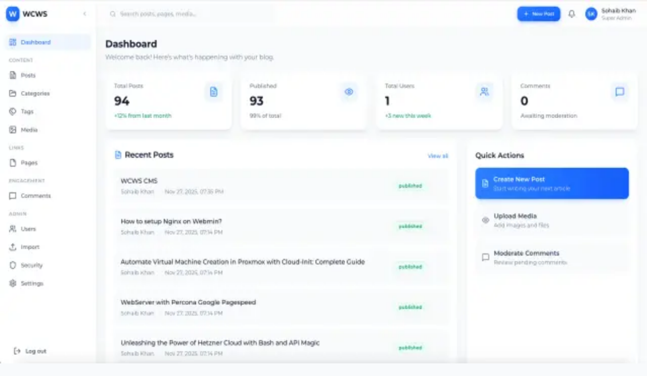

--- FILE ---
content_type: text/html; charset=utf-8
request_url: https://sohaib.com/blog/cannot-edit-or-delete-categories-in-magento-nginx
body_size: 11036
content:
<!DOCTYPE html><html lang="en" class="montserrat_dc03d626-module___5yWYG__variable"><head><meta charSet="utf-8"/><meta name="viewport" content="width=device-width, initial-scale=1"/><link rel="preload" href="https://waf.wcws.net/api/badge/gradient/medium" as="image"/><link rel="stylesheet" href="/_next/static/chunks/12b159fadab086a8.css" data-precedence="next"/><link rel="preload" as="script" fetchPriority="low" href="/_next/static/chunks/a87c11ee686be2a9.js"/><script src="/_next/static/chunks/38055918634db0fd.js" async=""></script><script src="/_next/static/chunks/8b32e74da4d4175d.js" async=""></script><script src="/_next/static/chunks/b056a15eec95302c.js" async=""></script><script src="/_next/static/chunks/8cdd0ba73d0ee53e.js" async=""></script><script src="/_next/static/chunks/turbopack-8961d0e71c8d05b2.js" async=""></script><script src="/_next/static/chunks/08fdab878ff43399.js" async=""></script><script src="/_next/static/chunks/fe78e49cff4bdcda.js" async=""></script><script src="/_next/static/chunks/d70cd2e172fb7c90.js" async=""></script><script src="/_next/static/chunks/9ea9231106820b13.js" async=""></script><script src="/_next/static/chunks/433be7c63c080cae.js" async=""></script><script src="/_next/static/chunks/933d4cbf7e3ee076.js" async=""></script><script src="/_next/static/chunks/0b18946c1d8102ca.js" async=""></script><script src="/_next/static/chunks/da27b48e230a664e.js" async=""></script><script src="/_next/static/chunks/8d18d6131ecba746.js" async=""></script><script src="/_next/static/chunks/7d233cc74f30fdf3.js" async=""></script><script src="/_next/static/chunks/8aa567656b2ecabe.js" async=""></script><link rel="dns-prefetch" href="https://www.googletagmanager.com"/><link rel="dns-prefetch" href="https://pagead2.googlesyndication.com"/><link rel="dns-prefetch" href="https://www.google-analytics.com"/><link rel="dns-prefetch" href="https://static.cloudflareinsights.com"/><meta name="theme-color" content="#3B82F6"/><meta name="next-size-adjust" content=""/><title>Cannot edit or delete categories in Magento Nginx | Sohaib&#x27;s Tech Diary</title><meta name="description" content="Just Add location ~ .php/ { rewrite ^(.*.php)/ $1 last; } 📚 Related Articles → Set up Magento 2 with Redis, Varnish and... → How to warm cache in Magento 2"/><meta name="author" content="Sohaib Khan"/><link rel="manifest" href="/manifest.json"/><meta name="keywords" content="e-commerce solutions, cannot, edit, delete, categories, magento, nginx, location, rewrite, last"/><meta name="google-adsense-account" content="ca-pub-5344667071053345"/><link rel="canonical" href="https://sohaib.com/blog/cannot-edit-or-delete-categories-in-magento-nginx"/><meta property="og:title" content="Cannot edit or delete categories in Magento Nginx"/><meta property="og:description" content="Just Add location ~ .php/ { rewrite ^(.*.php)/ $1 last; } 📚 Related Articles → Set up Magento 2 with Redis, Varnish and... → How to warm cache in Magento 2"/><meta property="og:url" content="https://sohaib.com/blog/cannot-edit-or-delete-categories-in-magento-nginx"/><meta property="og:site_name" content="Sohaib&#x27;s Tech Diary"/><meta property="og:type" content="article"/><meta property="article:published_time" content="2013-10-29T02:21:42.000Z"/><meta property="article:modified_time" content="2025-11-27T19:14:00.543Z"/><meta property="article:author" content="Sohaib Khan"/><meta name="twitter:card" content="summary_large_image"/><meta name="twitter:title" content="Cannot edit or delete categories in Magento Nginx"/><meta name="twitter:description" content="Just Add location ~ .php/ { rewrite ^(.*.php)/ $1 last; } 📚 Related Articles → Set up Magento 2 with Redis, Varnish and... → How to warm cache in Magento 2"/><link rel="icon" href="/favicon.ico?favicon.0b3bf435.ico" sizes="256x256" type="image/x-icon"/><link rel="icon" href="/icon" type="image/png" sizes="32x32"/><link rel="apple-touch-icon" href="/apple-icon" type="image/png" sizes="180x180"/><script src="/_next/static/chunks/a6dad97d9634a72d.js" noModule=""></script></head><body class="antialiased"><div hidden=""><!--$--><!--/$--></div><div class="min-h-screen bg-slate-50"><header class="sticky top-0 z-50 bg-white/80 backdrop-blur-xl border-b border-slate-100"><div class="max-w-6xl mx-auto px-4 sm:px-6 lg:px-8"><div class="flex items-center justify-between h-16"><a class="flex items-center gap-2" href="/"><div class="h-9 w-9 rounded-xl bg-gradient-to-br from-blue-500 to-blue-600 flex items-center justify-center shadow-lg shadow-blue-500/20"><span class="text-white font-bold text-lg">S</span></div><span class="font-bold text-slate-900 text-lg">Sohaib&#x27;s Tech Diary</span></a><nav class="hidden md:flex items-center gap-6"><a class="text-sm font-medium text-slate-600 hover:text-slate-900 transition-colors" href="/">Home</a><a class="text-sm font-medium text-slate-600 hover:text-slate-900 transition-colors" href="/category/ai-machine-learning">AI &amp; Machine Learning</a><a class="text-sm font-medium text-slate-600 hover:text-slate-900 transition-colors" href="/category/cloud-infrastructure">Cloud &amp; Infrastructure</a><a class="text-sm font-medium text-slate-600 hover:text-slate-900 transition-colors" href="/category/ecommerce-solutions">E-commerce Solutions</a><a class="text-sm font-medium text-slate-600 hover:text-slate-900 transition-colors" href="/category/web-servers-devops">Web Servers &amp; DevOps</a></nav></div></div></header><main><div class="min-h-screen"><script type="application/ld+json">{"@context":"https://schema.org","@type":"BlogPosting","headline":"Cannot edit or delete categories in Magento Nginx","description":"Read Cannot edit or delete categories in Magento Nginx on our blog","image":["https://sohaib.com/og-image.jpg"],"datePublished":"2013-10-29T02:21:42.000Z","dateModified":"2025-11-27T19:14:00.543Z","author":{"@type":"Person","name":"Sohaib Khan"},"publisher":{"@type":"Organization","name":"WCWS Blog","logo":{"@type":"ImageObject","url":"https://sohaib.com/logo.png"}},"mainEntityOfPage":{"@type":"WebPage","@id":"https://sohaib.com/blog/cannot-edit-or-delete-categories-in-magento-nginx"}}</script><div class="relative"><div class="bg-gradient-to-br from-slate-900 via-slate-800 to-slate-900 pt-8 pb-16"><div class="max-w-4xl mx-auto px-4 sm:px-6 lg:px-8"><a class="inline-flex items-center gap-2 text-sm text-slate-400 hover:text-white transition-colors mb-8" href="/"><svg xmlns="http://www.w3.org/2000/svg" width="24" height="24" viewBox="0 0 24 24" fill="none" stroke="currentColor" stroke-width="2" stroke-linecap="round" stroke-linejoin="round" class="lucide lucide-arrow-left h-4 w-4" aria-hidden="true"><path d="m12 19-7-7 7-7"></path><path d="M19 12H5"></path></svg>Back to Blog</a><div class="flex flex-wrap gap-2 mb-4"><a href="/category/ecommerce-solutions"><div class="inline-flex items-center rounded-lg px-3 py-1 text-xs font-semibold backdrop-blur-sm border bg-blue-500/20 text-blue-300 border-blue-500/30 hover:bg-blue-500/30 transition-colors">E-commerce Solutions</div></a></div><h1 class="text-3xl md:text-5xl lg:text-6xl font-bold text-white mb-6 leading-tight">Cannot edit or delete categories in Magento Nginx</h1><div class="flex flex-wrap items-center gap-4 md:gap-6"><div class="flex items-center gap-3"><span class="relative flex shrink-0 overflow-hidden rounded-full shadow-sm h-10 w-10 ring-2 ring-slate-700"><span class="flex h-full w-full items-center justify-center rounded-full from-blue-500 to-blue-600 text-sm font-semibold bg-slate-700 text-white">SK</span></span><div><a class="text-sm font-medium text-white hover:text-blue-300 transition-colors" href="/author/sohaib-khan">Sohaib Khan</a></div></div><div class="flex items-center gap-4 text-sm text-slate-400"><span class="flex items-center gap-1.5"><svg xmlns="http://www.w3.org/2000/svg" width="24" height="24" viewBox="0 0 24 24" fill="none" stroke="currentColor" stroke-width="2" stroke-linecap="round" stroke-linejoin="round" class="lucide lucide-calendar h-4 w-4" aria-hidden="true"><path d="M8 2v4"></path><path d="M16 2v4"></path><rect width="18" height="18" x="3" y="4" rx="2"></rect><path d="M3 10h18"></path></svg>October 29, 2013</span><span class="flex items-center gap-1.5"><svg xmlns="http://www.w3.org/2000/svg" width="24" height="24" viewBox="0 0 24 24" fill="none" stroke="currentColor" stroke-width="2" stroke-linecap="round" stroke-linejoin="round" class="lucide lucide-clock h-4 w-4" aria-hidden="true"><path d="M12 6v6l4 2"></path><circle cx="12" cy="12" r="10"></circle></svg>1<!-- --> min read</span><span class="flex items-center gap-1.5"><svg xmlns="http://www.w3.org/2000/svg" width="24" height="24" viewBox="0 0 24 24" fill="none" stroke="currentColor" stroke-width="2" stroke-linecap="round" stroke-linejoin="round" class="lucide lucide-message-circle h-4 w-4" aria-hidden="true"><path d="M2.992 16.342a2 2 0 0 1 .094 1.167l-1.065 3.29a1 1 0 0 0 1.236 1.168l3.413-.998a2 2 0 0 1 1.099.092 10 10 0 1 0-4.777-4.719"></path></svg>0<!-- --> comments</span></div></div></div></div></div><div class="max-w-7xl mx-auto px-4 sm:px-6 lg:px-8 py-12"><div class="grid grid-cols-1 lg:grid-cols-12 gap-12"><aside class="hidden lg:block lg:col-span-3"><div class="sticky top-24"></div></aside><article class="lg:col-span-9"><div class="bg-white rounded-3xl shadow-xl shadow-slate-200/50 border border-slate-100 overflow-hidden"><div class="lg:hidden p-6 border-b border-slate-100"></div><div class="p-6 md:p-10 lg:p-12"><div class="blog-content prose prose-slate prose-lg max-w-none"></div><div class="mt-12 pt-8 border-t border-slate-200"><div class="flex flex-col sm:flex-row sm:items-center sm:justify-between gap-4"><div class="flex items-center gap-2"><svg xmlns="http://www.w3.org/2000/svg" width="24" height="24" viewBox="0 0 24 24" fill="none" stroke="currentColor" stroke-width="2" stroke-linecap="round" stroke-linejoin="round" class="lucide lucide-share2 lucide-share-2 h-5 w-5 text-slate-400" aria-hidden="true"><circle cx="18" cy="5" r="3"></circle><circle cx="6" cy="12" r="3"></circle><circle cx="18" cy="19" r="3"></circle><line x1="8.59" x2="15.42" y1="13.51" y2="17.49"></line><line x1="15.41" x2="8.59" y1="6.51" y2="10.49"></line></svg><span class="text-sm font-medium text-slate-500">Share this article</span></div><div class="flex items-center gap-2"><a href="https://x.com/intent/tweet?text=Cannot%20edit%20or%20delete%20categories%20in%20Magento%20Nginx&amp;url=%2Fblog%2Fcannot-edit-or-delete-categories-in-magento-nginx" target="_blank" rel="noopener noreferrer" class="flex items-center gap-2 px-4 py-2 rounded-full bg-slate-100 hover:bg-black text-slate-600 hover:text-white transition-all"><svg viewBox="0 0 24 24" class="h-4 w-4" fill="currentColor"><path d="M18.244 2.25h3.308l-7.227 8.26 8.502 11.24H16.17l-5.214-6.817L4.99 21.75H1.68l7.73-8.835L1.254 2.25H8.08l4.713 6.231zm-1.161 17.52h1.833L7.084 4.126H5.117z"></path></svg><span class="text-sm font-medium">Post</span></a><a href="https://www.facebook.com/sharer/sharer.php?u=%2Fblog%2Fcannot-edit-or-delete-categories-in-magento-nginx" target="_blank" rel="noopener noreferrer" class="flex items-center gap-2 px-4 py-2 rounded-full bg-slate-100 hover:bg-blue-600 text-slate-600 hover:text-white transition-all"><svg xmlns="http://www.w3.org/2000/svg" width="24" height="24" viewBox="0 0 24 24" fill="none" stroke="currentColor" stroke-width="2" stroke-linecap="round" stroke-linejoin="round" class="lucide lucide-facebook h-4 w-4" aria-hidden="true"><path d="M18 2h-3a5 5 0 0 0-5 5v3H7v4h3v8h4v-8h3l1-4h-4V7a1 1 0 0 1 1-1h3z"></path></svg><span class="text-sm font-medium">Share</span></a><a href="https://www.linkedin.com/shareArticle?mini=true&amp;url=%2Fblog%2Fcannot-edit-or-delete-categories-in-magento-nginx&amp;title=Cannot%20edit%20or%20delete%20categories%20in%20Magento%20Nginx" target="_blank" rel="noopener noreferrer" class="flex items-center gap-2 px-4 py-2 rounded-full bg-slate-100 hover:bg-blue-700 text-slate-600 hover:text-white transition-all"><svg xmlns="http://www.w3.org/2000/svg" width="24" height="24" viewBox="0 0 24 24" fill="none" stroke="currentColor" stroke-width="2" stroke-linecap="round" stroke-linejoin="round" class="lucide lucide-linkedin h-4 w-4" aria-hidden="true"><path d="M16 8a6 6 0 0 1 6 6v7h-4v-7a2 2 0 0 0-2-2 2 2 0 0 0-2 2v7h-4v-7a6 6 0 0 1 6-6z"></path><rect width="4" height="12" x="2" y="9"></rect><circle cx="4" cy="4" r="2"></circle></svg><span class="text-sm font-medium">Post</span></a></div></div></div></div></div><div class="mt-8 bg-gradient-to-br from-slate-50 to-blue-50/30 rounded-3xl p-8 border border-slate-100"><div class="flex flex-col sm:flex-row items-start gap-6"><span class="relative flex shrink-0 overflow-hidden rounded-full h-20 w-20 ring-4 ring-white shadow-lg"><span class="flex h-full w-full items-center justify-center rounded-full font-semibold text-2xl bg-gradient-to-br from-blue-500 to-indigo-600 text-white">SK</span></span><div class="flex-1"><div class="flex items-center gap-2 mb-1"><span class="text-xs font-semibold text-blue-600 uppercase tracking-wider">Written by</span></div><h3 class="text-xl font-bold text-slate-900 mb-1">Sohaib Khan</h3><a class="inline-flex items-center gap-1 text-sm font-medium text-blue-600 hover:text-blue-700 transition-colors" href="/author/sohaib-khan">View all posts<svg xmlns="http://www.w3.org/2000/svg" width="24" height="24" viewBox="0 0 24 24" fill="none" stroke="currentColor" stroke-width="2" stroke-linecap="round" stroke-linejoin="round" class="lucide lucide-chevron-right h-4 w-4" aria-hidden="true"><path d="m9 18 6-6-6-6"></path></svg></a></div></div></div><section class="mt-16"><div class="flex items-center justify-between mb-8"><h2 class="text-2xl font-bold text-slate-900">You might also like</h2><a class="text-sm font-medium text-blue-600 hover:text-blue-700 flex items-center gap-1" href="/">View all<svg xmlns="http://www.w3.org/2000/svg" width="24" height="24" viewBox="0 0 24 24" fill="none" stroke="currentColor" stroke-width="2" stroke-linecap="round" stroke-linejoin="round" class="lucide lucide-chevron-right h-4 w-4" aria-hidden="true"><path d="m9 18 6-6-6-6"></path></svg></a></div><div class="grid gap-6 md:grid-cols-3"><a class="group" href="/blog/wcws-cms"><article class="bg-white rounded-2xl overflow-hidden shadow-md shadow-slate-200/50 border border-slate-100 hover:shadow-xl hover:border-slate-200 transition-all duration-300"><div class="relative aspect-[16/10] overflow-hidden bg-slate-100"><img alt="WCWS CMS" loading="lazy" decoding="async" data-nimg="fill" class="object-cover group-hover:scale-110 transition-transform duration-500" style="position:absolute;height:100%;width:100%;left:0;top:0;right:0;bottom:0;color:transparent" sizes="(max-width: 768px) 100vw, 33vw" srcSet="/_next/image?url=%2Fuploads%2F2025%2F11%2F2de17fdf-7d64-466b-884d-59f39459a8ca.webp&amp;w=256&amp;q=75 256w, /_next/image?url=%2Fuploads%2F2025%2F11%2F2de17fdf-7d64-466b-884d-59f39459a8ca.webp&amp;w=384&amp;q=75 384w, /_next/image?url=%2Fuploads%2F2025%2F11%2F2de17fdf-7d64-466b-884d-59f39459a8ca.webp&amp;w=640&amp;q=75 640w, /_next/image?url=%2Fuploads%2F2025%2F11%2F2de17fdf-7d64-466b-884d-59f39459a8ca.webp&amp;w=750&amp;q=75 750w, /_next/image?url=%2Fuploads%2F2025%2F11%2F2de17fdf-7d64-466b-884d-59f39459a8ca.webp&amp;w=828&amp;q=75 828w, /_next/image?url=%2Fuploads%2F2025%2F11%2F2de17fdf-7d64-466b-884d-59f39459a8ca.webp&amp;w=1080&amp;q=75 1080w, /_next/image?url=%2Fuploads%2F2025%2F11%2F2de17fdf-7d64-466b-884d-59f39459a8ca.webp&amp;w=1200&amp;q=75 1200w, /_next/image?url=%2Fuploads%2F2025%2F11%2F2de17fdf-7d64-466b-884d-59f39459a8ca.webp&amp;w=1920&amp;q=75 1920w" src="/_next/image?url=%2Fuploads%2F2025%2F11%2F2de17fdf-7d64-466b-884d-59f39459a8ca.webp&amp;w=1920&amp;q=75"/><div class="absolute top-3 left-3"><div class="inline-flex items-center rounded-lg px-3 py-1 font-semibold transition-colors border border-blue-200/50 bg-white/90 backdrop-blur-sm text-slate-700 text-xs">E-commerce Solutions</div></div></div><div class="p-5"><h3 class="font-semibold text-slate-900 group-hover:text-blue-600 transition-colors line-clamp-2 mb-3">WCWS CMS</h3><div class="flex items-center gap-2"><span class="relative flex shrink-0 overflow-hidden rounded-full ring-2 ring-white shadow-sm h-6 w-6"><span class="flex h-full w-full items-center justify-center rounded-full bg-gradient-to-br from-blue-500 to-blue-600 font-semibold text-white text-[10px]">SK</span></span><span class="text-sm text-slate-500">Sohaib Khan</span></div></div></article></a><a class="group" href="/blog/upload-markdown-format-in-wordpress"><article class="bg-white rounded-2xl overflow-hidden shadow-md shadow-slate-200/50 border border-slate-100 hover:shadow-xl hover:border-slate-200 transition-all duration-300"><div class="relative aspect-[16/10] overflow-hidden bg-slate-100"><div class="w-full h-full bg-gradient-to-br from-blue-100 to-indigo-100 flex items-center justify-center"><span class="text-4xl font-bold text-blue-200">W</span></div><div class="absolute top-3 left-3"><div class="inline-flex items-center rounded-lg px-3 py-1 font-semibold transition-colors border border-blue-200/50 bg-white/90 backdrop-blur-sm text-slate-700 text-xs">E-commerce Solutions</div></div></div><div class="p-5"><h3 class="font-semibold text-slate-900 group-hover:text-blue-600 transition-colors line-clamp-2 mb-3">Wordpress Plugin For Uploading And Publishing Markdown Files</h3><div class="flex items-center gap-2"><span class="relative flex shrink-0 overflow-hidden rounded-full ring-2 ring-white shadow-sm h-6 w-6"><span class="flex h-full w-full items-center justify-center rounded-full bg-gradient-to-br from-blue-500 to-blue-600 font-semibold text-white text-[10px]">SK</span></span><span class="text-sm text-slate-500">Sohaib Khan</span></div></div></article></a><a class="group" href="/blog/prerequisite-installing-wordpress-5-3-nginx-mariadb-php-7-3-w-php-7-3-fpm-standalone-server-without-any-control-panel"><article class="bg-white rounded-2xl overflow-hidden shadow-md shadow-slate-200/50 border border-slate-100 hover:shadow-xl hover:border-slate-200 transition-all duration-300"><div class="relative aspect-[16/10] overflow-hidden bg-slate-100"><div class="w-full h-full bg-gradient-to-br from-blue-100 to-indigo-100 flex items-center justify-center"><span class="text-4xl font-bold text-blue-200">P</span></div><div class="absolute top-3 left-3"><div class="inline-flex items-center rounded-lg px-3 py-1 font-semibold transition-colors border border-blue-200/50 bg-white/90 backdrop-blur-sm text-slate-700 text-xs">E-commerce Solutions</div></div></div><div class="p-5"><h3 class="font-semibold text-slate-900 group-hover:text-blue-600 transition-colors line-clamp-2 mb-3">Prerequisite Installing Wordpress 5.9 Nginx - Mariadb - Php-7.4 w/ PHP 7.4 FPM Standalone Server without any control panel</h3><div class="flex items-center gap-2"><span class="relative flex shrink-0 overflow-hidden rounded-full ring-2 ring-white shadow-sm h-6 w-6"><span class="flex h-full w-full items-center justify-center rounded-full bg-gradient-to-br from-blue-500 to-blue-600 font-semibold text-white text-[10px]">SK</span></span><span class="text-sm text-slate-500">Sohaib Khan</span></div></div></article></a></div></section><div class="mt-16"><section class="mt-16 pt-10 border-t border-slate-200"><h2 class="text-2xl font-bold text-slate-900 mb-8 flex items-center gap-2"><svg xmlns="http://www.w3.org/2000/svg" width="24" height="24" viewBox="0 0 24 24" fill="none" stroke="currentColor" stroke-width="2" stroke-linecap="round" stroke-linejoin="round" class="lucide lucide-message-square h-6 w-6 text-blue-500" aria-hidden="true"><path d="M22 17a2 2 0 0 1-2 2H6.828a2 2 0 0 0-1.414.586l-2.202 2.202A.71.71 0 0 1 2 21.286V5a2 2 0 0 1 2-2h16a2 2 0 0 1 2 2z"></path></svg>Comments (<!-- -->0<!-- -->)</h2><form class="mb-10"><div class="grid gap-4 md:grid-cols-2 mb-4"><div class="space-y-2"><label class="text-sm font-medium text-slate-700 leading-none peer-disabled:cursor-not-allowed peer-disabled:opacity-70" for="name">Name</label><input class="flex h-11 w-full rounded-xl border border-slate-200 bg-white px-4 py-2 text-sm font-medium text-slate-900 placeholder:text-slate-400 transition-all duration-200 focus:border-blue-500 focus:outline-none focus:ring-[3px] focus:ring-blue-500/10 disabled:cursor-not-allowed disabled:opacity-50 disabled:bg-slate-50 file:border-0 file:bg-transparent file:text-sm file:font-medium" id="name" placeholder="Your name" required="" value=""/></div><div class="space-y-2"><label class="text-sm font-medium text-slate-700 leading-none peer-disabled:cursor-not-allowed peer-disabled:opacity-70" for="email">Email</label><input type="email" class="flex h-11 w-full rounded-xl border border-slate-200 bg-white px-4 py-2 text-sm font-medium text-slate-900 placeholder:text-slate-400 transition-all duration-200 focus:border-blue-500 focus:outline-none focus:ring-[3px] focus:ring-blue-500/10 disabled:cursor-not-allowed disabled:opacity-50 disabled:bg-slate-50 file:border-0 file:bg-transparent file:text-sm file:font-medium" id="email" placeholder="your@email.com" required="" value=""/></div></div><div class="space-y-2 mb-4"><label class="text-sm font-medium text-slate-700 leading-none peer-disabled:cursor-not-allowed peer-disabled:opacity-70" for="comment">Comment</label><textarea class="flex min-h-[120px] w-full rounded-xl border border-slate-200 bg-white px-4 py-3 text-sm font-medium text-slate-900 placeholder:text-slate-400 transition-all duration-200 resize-none focus:border-blue-500 focus:outline-none focus:ring-[3px] focus:ring-blue-500/10 disabled:cursor-not-allowed disabled:opacity-50 disabled:bg-slate-50" id="comment" placeholder="Write your comment..." rows="4" required=""></textarea></div><button class="inline-flex items-center justify-center gap-2 whitespace-nowrap rounded-xl text-sm font-semibold transition-all duration-200 ease-out focus-visible:outline-none focus-visible:ring-2 focus-visible:ring-blue-500 focus-visible:ring-offset-2 disabled:pointer-events-none disabled:opacity-50 bg-gradient-to-br from-blue-500 to-blue-600 text-white shadow-[0_4px_14px_rgba(59,130,246,0.3)] hover:shadow-[0_6px_20px_rgba(59,130,246,0.4)] hover:scale-[1.03] active:scale-[0.98] h-11 px-6 py-2" type="submit">Post Comment</button></form><div class="text-center py-12 text-slate-500"><svg xmlns="http://www.w3.org/2000/svg" width="24" height="24" viewBox="0 0 24 24" fill="none" stroke="currentColor" stroke-width="2" stroke-linecap="round" stroke-linejoin="round" class="lucide lucide-message-square h-12 w-12 mx-auto text-slate-300 mb-4" aria-hidden="true"><path d="M22 17a2 2 0 0 1-2 2H6.828a2 2 0 0 0-1.414.586l-2.202 2.202A.71.71 0 0 1 2 21.286V5a2 2 0 0 1 2-2h16a2 2 0 0 1 2 2z"></path></svg><p>No comments yet. Be the first to comment!</p></div></section></div></article></div></div></div><!--$--><!--/$--></main><footer class="bg-white border-t border-slate-100 mt-16"><div class="max-w-6xl mx-auto px-4 sm:px-6 lg:px-8 py-12"><div class="grid gap-8 md:grid-cols-4"><div class="md:col-span-2"><div class="flex items-center gap-2 mb-4"><div class="h-9 w-9 rounded-xl bg-gradient-to-br from-blue-500 to-blue-600 flex items-center justify-center"><span class="text-white font-bold text-lg">S</span></div><span class="font-bold text-slate-900 text-lg">Sohaib&#x27;s Tech Diary</span></div><p class="text-slate-500 text-sm max-w-sm">Documenting the Future, One Tech Insight at a Time</p><div class="mt-4"><a href="https://waf.wcws.net" target="_blank" rel="noopener noreferrer" title="WCWS - WAF Protected"><img src="https://waf.wcws.net/api/badge/gradient/medium" alt="WCWS Protected" width="160" height="56"/></a></div></div><div><h3 class="font-semibold text-slate-900 mb-4">Categories</h3><ul class="space-y-2"><li><a class="text-sm text-slate-500 hover:text-blue-600 transition-colors" href="/category/ai-machine-learning">AI &amp; Machine Learning</a></li><li><a class="text-sm text-slate-500 hover:text-blue-600 transition-colors" href="/category/cloud-infrastructure">Cloud &amp; Infrastructure</a></li><li><a class="text-sm text-slate-500 hover:text-blue-600 transition-colors" href="/category/ecommerce-solutions">E-commerce Solutions</a></li><li><a class="text-sm text-slate-500 hover:text-blue-600 transition-colors" href="/category/web-servers-devops">Web Servers &amp; DevOps</a></li></ul></div><div><h3 class="font-semibold text-slate-900 mb-4">Links</h3><ul class="space-y-2"><li><a class="text-sm text-slate-500 hover:text-blue-600 transition-colors" href="/">Home</a></li><li><a class="text-sm text-slate-500 hover:text-blue-600 transition-colors" href="/about-me">About Me</a></li></ul></div></div><div class="border-t border-slate-100 mt-8 pt-8 text-center"><p class="text-sm text-slate-600">© <!-- -->2026<!-- --> <a href="https://wcws.net" target="_blank" rel="noopener noreferrer" class="text-blue-700 hover:text-blue-800 underline underline-offset-2 transition-colors">WCWS CMS</a> <!-- -->version 1.91.</p></div></div></footer></div><section aria-label="Notifications alt+T" tabindex="-1" aria-live="polite" aria-relevant="additions text" aria-atomic="false"></section><script src="/_next/static/chunks/a87c11ee686be2a9.js" id="_R_" async=""></script><script>(self.__next_f=self.__next_f||[]).push([0])</script><script>self.__next_f.push([1,"1:\"$Sreact.fragment\"\n2:I[1661,[\"/_next/static/chunks/08fdab878ff43399.js\",\"/_next/static/chunks/fe78e49cff4bdcda.js\",\"/_next/static/chunks/d70cd2e172fb7c90.js\",\"/_next/static/chunks/9ea9231106820b13.js\"],\"Providers\"]\n3:I[339756,[\"/_next/static/chunks/433be7c63c080cae.js\",\"/_next/static/chunks/933d4cbf7e3ee076.js\"],\"default\"]\n4:I[837457,[\"/_next/static/chunks/433be7c63c080cae.js\",\"/_next/static/chunks/933d4cbf7e3ee076.js\"],\"default\"]\n5:I[522016,[\"/_next/static/chunks/08fdab878ff43399.js\",\"/_next/static/chunks/fe78e49cff4bdcda.js\",\"/_next/static/chunks/d70cd2e172fb7c90.js\",\"/_next/static/chunks/9ea9231106820b13.js\",\"/_next/static/chunks/0b18946c1d8102ca.js\",\"/_next/static/chunks/da27b48e230a664e.js\",\"/_next/static/chunks/8d18d6131ecba746.js\",\"/_next/static/chunks/7d233cc74f30fdf3.js\"],\"\"]\n6:I[540276,[\"/_next/static/chunks/08fdab878ff43399.js\",\"/_next/static/chunks/fe78e49cff4bdcda.js\",\"/_next/static/chunks/d70cd2e172fb7c90.js\",\"/_next/static/chunks/9ea9231106820b13.js\",\"/_next/static/chunks/8aa567656b2ecabe.js\"],\"GoBackButton\"]\n11:I[168027,[],\"default\"]\n14:I[897367,[\"/_next/static/chunks/433be7c63c080cae.js\",\"/_next/static/chunks/933d4cbf7e3ee076.js\"],\"OutletBoundary\"]\n15:\"$Sreact.suspense\"\n17:I[897367,[\"/_next/static/chunks/433be7c63c080cae.js\",\"/_next/static/chunks/933d4cbf7e3ee076.js\"],\"ViewportBoundary\"]\n19:I[897367,[\"/_next/static/chunks/433be7c63c080cae.js\",\"/_next/static/chunks/933d4cbf7e3ee076.js\"],\"MetadataBoundary\"]\n:HL[\"/_next/static/chunks/12b159fadab086a8.css\",\"style\"]\n:HL[\"/_next/static/media/e8f2fbee2754df70-s.p.9b7a96b4.woff2\",\"font\",{\"crossOrigin\":\"\",\"type\":\"font/woff2\"}]\n"])</script><script>self.__next_f.push([1,"0:{\"P\":null,\"b\":\"YrH4l3_3wXDw3b1KjzKg3\",\"c\":[\"\",\"blog\",\"cannot-edit-or-delete-categories-in-magento-nginx\"],\"q\":\"\",\"i\":false,\"f\":[[[\"\",{\"children\":[\"(blog)\",{\"children\":[\"blog\",{\"children\":[[\"slug\",\"cannot-edit-or-delete-categories-in-magento-nginx\",\"d\"],{\"children\":[\"__PAGE__\",{}]}]}]}]},\"$undefined\",\"$undefined\",true],[[\"$\",\"$1\",\"c\",{\"children\":[[[\"$\",\"link\",\"0\",{\"rel\":\"stylesheet\",\"href\":\"/_next/static/chunks/12b159fadab086a8.css\",\"precedence\":\"next\",\"crossOrigin\":\"$undefined\",\"nonce\":\"$undefined\"}],[\"$\",\"script\",\"script-0\",{\"src\":\"/_next/static/chunks/08fdab878ff43399.js\",\"async\":true,\"nonce\":\"$undefined\"}],[\"$\",\"script\",\"script-1\",{\"src\":\"/_next/static/chunks/fe78e49cff4bdcda.js\",\"async\":true,\"nonce\":\"$undefined\"}],[\"$\",\"script\",\"script-2\",{\"src\":\"/_next/static/chunks/d70cd2e172fb7c90.js\",\"async\":true,\"nonce\":\"$undefined\"}],[\"$\",\"script\",\"script-3\",{\"src\":\"/_next/static/chunks/9ea9231106820b13.js\",\"async\":true,\"nonce\":\"$undefined\"}]],[\"$\",\"html\",null,{\"lang\":\"en\",\"className\":\"montserrat_dc03d626-module___5yWYG__variable\",\"children\":[[\"$\",\"head\",null,{\"children\":[[\"$\",\"link\",null,{\"rel\":\"dns-prefetch\",\"href\":\"https://www.googletagmanager.com\"}],[\"$\",\"link\",null,{\"rel\":\"dns-prefetch\",\"href\":\"https://pagead2.googlesyndication.com\"}],[\"$\",\"link\",null,{\"rel\":\"dns-prefetch\",\"href\":\"https://www.google-analytics.com\"}],[\"$\",\"link\",null,{\"rel\":\"dns-prefetch\",\"href\":\"https://static.cloudflareinsights.com\"}]]}],[\"$\",\"body\",null,{\"className\":\"antialiased\",\"children\":[\"$\",\"$L2\",null,{\"children\":[\"$\",\"$L3\",null,{\"parallelRouterKey\":\"children\",\"error\":\"$undefined\",\"errorStyles\":\"$undefined\",\"errorScripts\":\"$undefined\",\"template\":[\"$\",\"$L4\",null,{}],\"templateStyles\":\"$undefined\",\"templateScripts\":\"$undefined\",\"notFound\":[[\"$\",\"div\",null,{\"className\":\"min-h-screen bg-gradient-to-b from-slate-50 to-white flex items-center justify-center px-4\",\"children\":[\"$\",\"div\",null,{\"className\":\"max-w-2xl w-full text-center\",\"children\":[[\"$\",\"div\",null,{\"className\":\"relative mb-8\",\"children\":[[\"$\",\"div\",null,{\"className\":\"text-[180px] md:text-[220px] font-black text-transparent bg-clip-text bg-gradient-to-br from-blue-600 via-indigo-500 to-purple-600 leading-none select-none\",\"children\":\"404\"}],[\"$\",\"div\",null,{\"className\":\"absolute inset-0 flex items-center justify-center\",\"children\":[\"$\",\"div\",null,{\"className\":\"w-32 h-32 md:w-40 md:h-40 bg-white rounded-full shadow-2xl flex items-center justify-center animate-bounce\",\"children\":[\"$\",\"svg\",null,{\"ref\":\"$undefined\",\"xmlns\":\"http://www.w3.org/2000/svg\",\"width\":24,\"height\":24,\"viewBox\":\"0 0 24 24\",\"fill\":\"none\",\"stroke\":\"currentColor\",\"strokeWidth\":2,\"strokeLinecap\":\"round\",\"strokeLinejoin\":\"round\",\"className\":\"lucide lucide-file-question-mark w-16 h-16 md:w-20 md:h-20 text-blue-600\",\"aria-hidden\":\"true\",\"children\":[[\"$\",\"path\",\"1oefj6\",{\"d\":\"M6 22a2 2 0 0 1-2-2V4a2 2 0 0 1 2-2h8a2.4 2.4 0 0 1 1.704.706l3.588 3.588A2.4 2.4 0 0 1 20 8v12a2 2 0 0 1-2 2z\"}],[\"$\",\"path\",\"p32p05\",{\"d\":\"M12 17h.01\"}],[\"$\",\"path\",\"mhlwft\",{\"d\":\"M9.1 9a3 3 0 0 1 5.82 1c0 2-3 3-3 3\"}],\"$undefined\"]}]}]}]]}],[\"$\",\"h1\",null,{\"className\":\"text-3xl md:text-4xl font-bold text-slate-900 mb-4\",\"children\":\"Oops! Page not found\"}],[\"$\",\"p\",null,{\"className\":\"text-lg text-slate-600 mb-8 max-w-md mx-auto\",\"children\":\"The page you're looking for doesn't exist or has been moved. Don't worry, let's get you back on track.\"}],[\"$\",\"div\",null,{\"className\":\"flex flex-col sm:flex-row items-center justify-center gap-4\",\"children\":[[\"$\",\"$L5\",null,{\"href\":\"/\",\"className\":\"inline-flex items-center gap-2 px-6 py-3 bg-gradient-to-r from-blue-600 to-indigo-600 text-white font-semibold rounded-xl hover:from-blue-700 hover:to-indigo-700 transition-all duration-200 shadow-lg shadow-blue-500/25 hover:shadow-xl hover:shadow-blue-500/30\",\"children\":[[\"$\",\"svg\",null,{\"ref\":\"$undefined\",\"xmlns\":\"http://www.w3.org/2000/svg\",\"width\":24,\"height\":24,\"viewBox\":\"0 0 24 24\",\"fill\":\"none\",\"stroke\":\"currentColor\",\"strokeWidth\":2,\"strokeLinecap\":\"round\",\"strokeLinejoin\":\"round\",\"className\":\"lucide lucide-house w-5 h-5\",\"aria-hidden\":\"true\",\"children\":[[\"$\",\"path\",\"5wwlr5\",{\"d\":\"M15 21v-8a1 1 0 0 0-1-1h-4a1 1 0 0 0-1 1v8\"}],[\"$\",\"path\",\"r6nss1\",{\"d\":\"M3 10a2 2 0 0 1 .709-1.528l7-6a2 2 0 0 1 2.582 0l7 6A2 2 0 0 1 21 10v9a2 2 0 0 1-2 2H5a2 2 0 0 1-2-2z\"}],\"$undefined\"]}],\"Back to Home\"]}],[\"$\",\"$L6\",null,{}]]}],[\"$\",\"div\",null,{\"className\":\"mt-12 pt-8 border-t border-slate-200\",\"children\":[\"$L7\",\"$L8\"]}],\"$L9\",\"$La\",\"$Lb\"]}]}],[]],\"forbidden\":\"$undefined\",\"unauthorized\":\"$undefined\"}]}]}]]}]]}],{\"children\":[\"$Lc\",{\"children\":[\"$Ld\",{\"children\":[\"$Le\",{\"children\":[\"$Lf\",{},null,false,false]},null,false,false]},null,false,false]},null,false,false]},null,false,false],\"$L10\",false]],\"m\":\"$undefined\",\"G\":[\"$11\",[]],\"S\":false}\n"])</script><script>self.__next_f.push([1,"7:[\"$\",\"p\",null,{\"className\":\"text-slate-500 mb-4\",\"children\":\"Looking for something specific?\"}]\n8:[\"$\",\"div\",null,{\"className\":\"flex items-center justify-center gap-4 flex-wrap\",\"children\":[[\"$\",\"$L5\",null,{\"href\":\"/\",\"className\":\"inline-flex items-center gap-2 text-blue-600 hover:text-blue-700 font-medium\",\"children\":[[\"$\",\"svg\",null,{\"ref\":\"$undefined\",\"xmlns\":\"http://www.w3.org/2000/svg\",\"width\":24,\"height\":24,\"viewBox\":\"0 0 24 24\",\"fill\":\"none\",\"stroke\":\"currentColor\",\"strokeWidth\":2,\"strokeLinecap\":\"round\",\"strokeLinejoin\":\"round\",\"className\":\"lucide lucide-search w-4 h-4\",\"aria-hidden\":\"true\",\"children\":[[\"$\",\"path\",\"14j7rj\",{\"d\":\"m21 21-4.34-4.34\"}],[\"$\",\"circle\",\"4ej97u\",{\"cx\":\"11\",\"cy\":\"11\",\"r\":\"8\"}],\"$undefined\"]}],\"Browse all articles\"]}],[\"$\",\"span\",null,{\"className\":\"text-slate-300\",\"children\":\"|\"}],[\"$\",\"$L5\",null,{\"href\":\"/\",\"className\":\"text-blue-600 hover:text-blue-700 font-medium\",\"children\":\"Latest posts\"}]]}]\n9:[\"$\",\"div\",null,{\"className\":\"absolute top-20 left-10 w-20 h-20 bg-blue-100 rounded-full opacity-50 blur-xl\"}]\na:[\"$\",\"div\",null,{\"className\":\"absolute bottom-20 right-10 w-32 h-32 bg-purple-100 rounded-full opacity-50 blur-xl\"}]\nb:[\"$\",\"div\",null,{\"className\":\"absolute top-1/2 left-1/4 w-16 h-16 bg-indigo-100 rounded-full opacity-30 blur-lg\"}]\nc:[\"$\",\"$1\",\"c\",{\"children\":[[[\"$\",\"script\",\"script-0\",{\"src\":\"/_next/static/chunks/0b18946c1d8102ca.js\",\"async\":true,\"nonce\":\"$undefined\"}]],\"$L12\"]}]\nd:[\"$\",\"$1\",\"c\",{\"children\":[null,[\"$\",\"$L3\",null,{\"parallelRouterKey\":\"children\",\"error\":\"$undefined\",\"errorStyles\":\"$undefined\",\"errorScripts\":\"$undefined\",\"template\":[\"$\",\"$L4\",null,{}],\"templateStyles\":\"$undefined\",\"templateScripts\":\"$undefined\",\"notFound\":\"$undefined\",\"forbidden\":\"$undefined\",\"unauthorized\":\"$undefined\"}]]}]\ne:[\"$\",\"$1\",\"c\",{\"children\":[null,[\"$\",\"$L3\",null,{\"parallelRouterKey\":\"children\",\"error\":\"$undefined\",\"errorStyles\":\"$undefined\",\"errorScripts\":\"$undefined\",\"template\":[\"$\",\"$L4\",null,{}],\"templateStyles\":\"$undefined\",\"templateScripts\":\"$undefined\",\"notFound\":\"$undefined\",\"forbidden\":\"$undefined\",\"unauthorized\":\"$undefined\"}]]}]\nf:[\"$\",\"$1\",\"c\",{\"children\":[\"$L13\",[[\"$\",\"script\",\"script-0\",{\"src\":\"/_next/static/chunks/da27b48e230a664e.js\",\"async\":true,\"nonce\":\"$undefined\"}],[\"$\",\"script\",\"script-1\",{\"src\":\"/_next/static/chunks/8d18d6131ecba746.js\",\"async\":true,\"nonce\":\"$undefined\"}],[\"$\",\"script\",\"script-2\",{\"src\":\"/_next/static/chunks/7d233cc74f30fdf3.js\",\"async\":true,\"nonce\":\"$undefined\"}]],[\"$\",\"$L14\",null,{\"children\":[\"$\",\"$15\",null,{\"name\":\"Next.MetadataOutlet\",\"children\":\"$@16\"}]}]]}]\n10:[\"$\",\"$1\",\"h\",{\"children\":[null,[\"$\",\"$L17\",null,{\"children\":\"$L18\"}],[\"$\",\"div\",null,{\"hidden\":true,\"children\":[\"$\",\"$L19\",null,{\"children\":[\"$\",\"$15\",null,{\"name\":\"Next.Metadata\",\"children\":\"$L1a\"}]}]}],[\"$\",\"meta\",null,{\"name\":\"next-size-adjust\",\"content\":\"\"}]]}]\n18:[[\"$\",\"meta\",\"0\",{\"charSet\":\"utf-8\"}],[\"$\",\"meta\",\"1\",{\"name\":\"viewport\",\"content\":\"width=device-width, initial-scale=1\"}],[\"$\",\"meta\",\"2\",{\"name\":\"theme-color\",\"content\":\"#3B82F6\"}]]\n"])</script><script>self.__next_f.push([1,"1b:I[2482,[\"/_next/static/chunks/08fdab878ff43399.js\",\"/_next/static/chunks/fe78e49cff4bdcda.js\",\"/_next/static/chunks/d70cd2e172fb7c90.js\",\"/_next/static/chunks/9ea9231106820b13.js\",\"/_next/static/chunks/0b18946c1d8102ca.js\"],\"GoogleAnalytics\"]\n1c:I[939083,[\"/_next/static/chunks/08fdab878ff43399.js\",\"/_next/static/chunks/fe78e49cff4bdcda.js\",\"/_next/static/chunks/d70cd2e172fb7c90.js\",\"/_next/static/chunks/9ea9231106820b13.js\",\"/_next/static/chunks/0b18946c1d8102ca.js\"],\"AdSenseScript\"]\n"])</script><script>self.__next_f.push([1,"12:[\"$\",\"div\",null,{\"className\":\"min-h-screen bg-slate-50\",\"children\":[[\"$\",\"$L1b\",null,{\"measurementId\":\"G-0SMCY8ETY9\"}],[\"$\",\"$L1c\",null,{\"publisherId\":\"ca-pub-5344667071053345\"}],[\"$\",\"header\",null,{\"className\":\"sticky top-0 z-50 bg-white/80 backdrop-blur-xl border-b border-slate-100\",\"children\":[\"$\",\"div\",null,{\"className\":\"max-w-6xl mx-auto px-4 sm:px-6 lg:px-8\",\"children\":[\"$\",\"div\",null,{\"className\":\"flex items-center justify-between h-16\",\"children\":[[\"$\",\"$L5\",null,{\"href\":\"/\",\"className\":\"flex items-center gap-2\",\"children\":[[\"$\",\"div\",null,{\"className\":\"h-9 w-9 rounded-xl bg-gradient-to-br from-blue-500 to-blue-600 flex items-center justify-center shadow-lg shadow-blue-500/20\",\"children\":[\"$\",\"span\",null,{\"className\":\"text-white font-bold text-lg\",\"children\":\"S\"}]}],[\"$\",\"span\",null,{\"className\":\"font-bold text-slate-900 text-lg\",\"children\":\"Sohaib's Tech Diary\"}]]}],[\"$\",\"nav\",null,{\"className\":\"hidden md:flex items-center gap-6\",\"children\":[[\"$\",\"$L5\",null,{\"href\":\"/\",\"className\":\"text-sm font-medium text-slate-600 hover:text-slate-900 transition-colors\",\"children\":\"Home\"}],[[\"$\",\"$L5\",\"cat-ai-ml\",{\"href\":\"/category/ai-machine-learning\",\"className\":\"text-sm font-medium text-slate-600 hover:text-slate-900 transition-colors\",\"children\":\"AI \u0026 Machine Learning\"}],[\"$\",\"$L5\",\"cat-cloud-infra\",{\"href\":\"/category/cloud-infrastructure\",\"className\":\"text-sm font-medium text-slate-600 hover:text-slate-900 transition-colors\",\"children\":\"Cloud \u0026 Infrastructure\"}],[\"$\",\"$L5\",\"cat-ecommerce\",{\"href\":\"/category/ecommerce-solutions\",\"className\":\"text-sm font-medium text-slate-600 hover:text-slate-900 transition-colors\",\"children\":\"E-commerce Solutions\"}],[\"$\",\"$L5\",\"cat-webserver-devops\",{\"href\":\"/category/web-servers-devops\",\"className\":\"text-sm font-medium text-slate-600 hover:text-slate-900 transition-colors\",\"children\":\"Web Servers \u0026 DevOps\"}]]]}]]}]}]}],[\"$\",\"main\",null,{\"children\":[\"$\",\"$L3\",null,{\"parallelRouterKey\":\"children\",\"error\":\"$undefined\",\"errorStyles\":\"$undefined\",\"errorScripts\":\"$undefined\",\"template\":[\"$\",\"$L4\",null,{}],\"templateStyles\":\"$undefined\",\"templateScripts\":\"$undefined\",\"notFound\":[[\"$\",\"div\",null,{\"className\":\"min-h-screen bg-gradient-to-b from-slate-50 to-white flex items-center justify-center px-4\",\"children\":[\"$\",\"div\",null,{\"className\":\"max-w-2xl w-full text-center\",\"children\":[[\"$\",\"div\",null,{\"className\":\"relative mb-8\",\"children\":[[\"$\",\"div\",null,{\"className\":\"text-[180px] md:text-[220px] font-black text-transparent bg-clip-text bg-gradient-to-br from-blue-600 via-indigo-500 to-purple-600 leading-none select-none\",\"children\":\"404\"}],[\"$\",\"div\",null,{\"className\":\"absolute inset-0 flex items-center justify-center\",\"children\":[\"$\",\"div\",null,{\"className\":\"w-32 h-32 md:w-40 md:h-40 bg-white rounded-full shadow-2xl flex items-center justify-center animate-bounce\",\"children\":[\"$\",\"svg\",null,{\"ref\":\"$undefined\",\"xmlns\":\"http://www.w3.org/2000/svg\",\"width\":24,\"height\":24,\"viewBox\":\"0 0 24 24\",\"fill\":\"none\",\"stroke\":\"currentColor\",\"strokeWidth\":2,\"strokeLinecap\":\"round\",\"strokeLinejoin\":\"round\",\"className\":\"lucide lucide-file-question-mark w-16 h-16 md:w-20 md:h-20 text-blue-600\",\"aria-hidden\":\"true\",\"children\":[[\"$\",\"path\",\"1oefj6\",{\"d\":\"M6 22a2 2 0 0 1-2-2V4a2 2 0 0 1 2-2h8a2.4 2.4 0 0 1 1.704.706l3.588 3.588A2.4 2.4 0 0 1 20 8v12a2 2 0 0 1-2 2z\"}],[\"$\",\"path\",\"p32p05\",{\"d\":\"M12 17h.01\"}],[\"$\",\"path\",\"mhlwft\",{\"d\":\"M9.1 9a3 3 0 0 1 5.82 1c0 2-3 3-3 3\"}],\"$undefined\"]}]}]}]]}],[\"$\",\"h1\",null,{\"className\":\"text-3xl md:text-4xl font-bold text-slate-900 mb-4\",\"children\":\"Oops! Page not found\"}],[\"$\",\"p\",null,{\"className\":\"text-lg text-slate-600 mb-8 max-w-md mx-auto\",\"children\":\"The page you're looking for doesn't exist or has been moved. Don't worry, let's get you back on track.\"}],[\"$\",\"div\",null,{\"className\":\"flex flex-col sm:flex-row items-center justify-center gap-4\",\"children\":[[\"$\",\"$L5\",null,{\"href\":\"/\",\"className\":\"inline-flex items-center gap-2 px-6 py-3 bg-gradient-to-r from-blue-600 to-indigo-600 text-white font-semibold rounded-xl hover:from-blue-700 hover:to-indigo-700 transition-all duration-200 shadow-lg shadow-blue-500/25 hover:shadow-xl hover:shadow-blue-500/30\",\"children\":[\"$L1d\",\"Back to Home\"]}],\"$L1e\"]}],\"$L1f\",\"$L20\",\"$L21\",\"$L22\"]}]}],[]],\"forbidden\":\"$undefined\",\"unauthorized\":\"$undefined\"}]}],\"$L23\"]}]\n"])</script><script>self.__next_f.push([1,":HL[\"https://waf.wcws.net/api/badge/gradient/medium\",\"image\"]\n1d:[\"$\",\"svg\",null,{\"ref\":\"$undefined\",\"xmlns\":\"http://www.w3.org/2000/svg\",\"width\":24,\"height\":24,\"viewBox\":\"0 0 24 24\",\"fill\":\"none\",\"stroke\":\"currentColor\",\"strokeWidth\":2,\"strokeLinecap\":\"round\",\"strokeLinejoin\":\"round\",\"className\":\"lucide lucide-house w-5 h-5\",\"aria-hidden\":\"true\",\"children\":[[\"$\",\"path\",\"5wwlr5\",{\"d\":\"M15 21v-8a1 1 0 0 0-1-1h-4a1 1 0 0 0-1 1v8\"}],[\"$\",\"path\",\"r6nss1\",{\"d\":\"M3 10a2 2 0 0 1 .709-1.528l7-6a2 2 0 0 1 2.582 0l7 6A2 2 0 0 1 21 10v9a2 2 0 0 1-2 2H5a2 2 0 0 1-2-2z\"}],\"$undefined\"]}]\n1e:[\"$\",\"$L6\",null,{}]\n1f:[\"$\",\"div\",null,{\"className\":\"mt-12 pt-8 border-t border-slate-200\",\"children\":[[\"$\",\"p\",null,{\"className\":\"text-slate-500 mb-4\",\"children\":\"Looking for something specific?\"}],[\"$\",\"div\",null,{\"className\":\"flex items-center justify-center gap-4 flex-wrap\",\"children\":[[\"$\",\"$L5\",null,{\"href\":\"/\",\"className\":\"inline-flex items-center gap-2 text-blue-600 hover:text-blue-700 font-medium\",\"children\":[[\"$\",\"svg\",null,{\"ref\":\"$undefined\",\"xmlns\":\"http://www.w3.org/2000/svg\",\"width\":24,\"height\":24,\"viewBox\":\"0 0 24 24\",\"fill\":\"none\",\"stroke\":\"currentColor\",\"strokeWidth\":2,\"strokeLinecap\":\"round\",\"strokeLinejoin\":\"round\",\"className\":\"lucide lucide-search w-4 h-4\",\"aria-hidden\":\"true\",\"children\":[[\"$\",\"path\",\"14j7rj\",{\"d\":\"m21 21-4.34-4.34\"}],[\"$\",\"circle\",\"4ej97u\",{\"cx\":\"11\",\"cy\":\"11\",\"r\":\"8\"}],\"$undefined\"]}],\"Browse all articles\"]}],[\"$\",\"span\",null,{\"className\":\"text-slate-300\",\"children\":\"|\"}],[\"$\",\"$L5\",null,{\"href\":\"/\",\"className\":\"text-blue-600 hover:text-blue-700 font-medium\",\"children\":\"Latest posts\"}]]}]]}]\n20:[\"$\",\"div\",null,{\"className\":\"absolute top-20 left-10 w-20 h-20 bg-blue-100 rounded-full opacity-50 blur-xl\"}]\n21:[\"$\",\"div\",null,{\"className\":\"absolute bottom-20 right-10 w-32 h-32 bg-purple-100 rounded-full opacity-50 blur-xl\"}]\n22:[\"$\",\"div\",null,{\"className\":\"absolute top-1/2 left-1/4 w-16 h-16 bg-indigo-100 rounded-full opacity-30 blur-lg\"}]\n"])</script><script>self.__next_f.push([1,"23:[\"$\",\"footer\",null,{\"className\":\"bg-white border-t border-slate-100 mt-16\",\"children\":[\"$\",\"div\",null,{\"className\":\"max-w-6xl mx-auto px-4 sm:px-6 lg:px-8 py-12\",\"children\":[[\"$\",\"div\",null,{\"className\":\"grid gap-8 md:grid-cols-4\",\"children\":[[\"$\",\"div\",null,{\"className\":\"md:col-span-2\",\"children\":[[\"$\",\"div\",null,{\"className\":\"flex items-center gap-2 mb-4\",\"children\":[[\"$\",\"div\",null,{\"className\":\"h-9 w-9 rounded-xl bg-gradient-to-br from-blue-500 to-blue-600 flex items-center justify-center\",\"children\":[\"$\",\"span\",null,{\"className\":\"text-white font-bold text-lg\",\"children\":\"S\"}]}],[\"$\",\"span\",null,{\"className\":\"font-bold text-slate-900 text-lg\",\"children\":\"Sohaib's Tech Diary\"}]]}],[\"$\",\"p\",null,{\"className\":\"text-slate-500 text-sm max-w-sm\",\"children\":\"Documenting the Future, One Tech Insight at a Time\"}],[\"$\",\"div\",null,{\"className\":\"mt-4\",\"children\":[\"$\",\"a\",null,{\"href\":\"https://waf.wcws.net\",\"target\":\"_blank\",\"rel\":\"noopener noreferrer\",\"title\":\"WCWS - WAF Protected\",\"children\":[\"$\",\"img\",null,{\"src\":\"https://waf.wcws.net/api/badge/gradient/medium\",\"alt\":\"WCWS Protected\",\"width\":\"160\",\"height\":\"56\"}]}]}]]}],[\"$\",\"div\",null,{\"children\":[[\"$\",\"h3\",null,{\"className\":\"font-semibold text-slate-900 mb-4\",\"children\":\"Categories\"}],[\"$\",\"ul\",null,{\"className\":\"space-y-2\",\"children\":[[\"$\",\"li\",\"cat-ai-ml\",{\"children\":[\"$\",\"$L5\",null,{\"href\":\"/category/ai-machine-learning\",\"className\":\"text-sm text-slate-500 hover:text-blue-600 transition-colors\",\"children\":\"AI \u0026 Machine Learning\"}]}],[\"$\",\"li\",\"cat-cloud-infra\",{\"children\":[\"$\",\"$L5\",null,{\"href\":\"/category/cloud-infrastructure\",\"className\":\"text-sm text-slate-500 hover:text-blue-600 transition-colors\",\"children\":\"Cloud \u0026 Infrastructure\"}]}],[\"$\",\"li\",\"cat-ecommerce\",{\"children\":[\"$\",\"$L5\",null,{\"href\":\"/category/ecommerce-solutions\",\"className\":\"text-sm text-slate-500 hover:text-blue-600 transition-colors\",\"children\":\"E-commerce Solutions\"}]}],[\"$\",\"li\",\"cat-webserver-devops\",{\"children\":[\"$\",\"$L5\",null,{\"href\":\"/category/web-servers-devops\",\"className\":\"text-sm text-slate-500 hover:text-blue-600 transition-colors\",\"children\":\"Web Servers \u0026 DevOps\"}]}]]}]]}],[\"$\",\"div\",null,{\"children\":[[\"$\",\"h3\",null,{\"className\":\"font-semibold text-slate-900 mb-4\",\"children\":\"Links\"}],[\"$\",\"ul\",null,{\"className\":\"space-y-2\",\"children\":[[\"$\",\"li\",null,{\"children\":[\"$\",\"$L5\",null,{\"href\":\"/\",\"className\":\"text-sm text-slate-500 hover:text-blue-600 transition-colors\",\"children\":\"Home\"}]}],[[\"$\",\"li\",\"229af6da-59c0-4e93-a9e4-2e02ad83cd5b\",{\"children\":[\"$\",\"$L5\",null,{\"href\":\"/about-me\",\"className\":\"text-sm text-slate-500 hover:text-blue-600 transition-colors\",\"children\":\"About Me\"}]}]]]}]]}]]}],[\"$\",\"div\",null,{\"className\":\"border-t border-slate-100 mt-8 pt-8 text-center\",\"children\":[\"$\",\"p\",null,{\"className\":\"text-sm text-slate-600\",\"children\":[\"© \",2026,\" \",[\"$\",\"a\",null,{\"href\":\"https://wcws.net\",\"target\":\"_blank\",\"rel\":\"noopener noreferrer\",\"className\":\"text-blue-700 hover:text-blue-800 underline underline-offset-2 transition-colors\",\"children\":\"WCWS CMS\"}],\" \",\"version 1.91.\"]}]}]]}]}]\n"])</script><script>self.__next_f.push([1,"24:I[27201,[\"/_next/static/chunks/433be7c63c080cae.js\",\"/_next/static/chunks/933d4cbf7e3ee076.js\"],\"IconMark\"]\n16:null\n"])</script><script>self.__next_f.push([1,"1a:[[\"$\",\"title\",\"0\",{\"children\":\"Cannot edit or delete categories in Magento Nginx | Sohaib's Tech Diary\"}],[\"$\",\"meta\",\"1\",{\"name\":\"description\",\"content\":\"Just Add location ~ .php/ { rewrite ^(.*.php)/ $1 last; } 📚 Related Articles → Set up Magento 2 with Redis, Varnish and... → How to warm cache in Magento 2\"}],[\"$\",\"meta\",\"2\",{\"name\":\"author\",\"content\":\"Sohaib Khan\"}],[\"$\",\"link\",\"3\",{\"rel\":\"manifest\",\"href\":\"/manifest.json\",\"crossOrigin\":\"$undefined\"}],[\"$\",\"meta\",\"4\",{\"name\":\"keywords\",\"content\":\"e-commerce solutions, cannot, edit, delete, categories, magento, nginx, location, rewrite, last\"}],[\"$\",\"meta\",\"5\",{\"name\":\"google-adsense-account\",\"content\":\"ca-pub-5344667071053345\"}],[\"$\",\"link\",\"6\",{\"rel\":\"canonical\",\"href\":\"https://sohaib.com/blog/cannot-edit-or-delete-categories-in-magento-nginx\"}],[\"$\",\"meta\",\"7\",{\"property\":\"og:title\",\"content\":\"Cannot edit or delete categories in Magento Nginx\"}],[\"$\",\"meta\",\"8\",{\"property\":\"og:description\",\"content\":\"Just Add location ~ .php/ { rewrite ^(.*.php)/ $1 last; } 📚 Related Articles → Set up Magento 2 with Redis, Varnish and... → How to warm cache in Magento 2\"}],[\"$\",\"meta\",\"9\",{\"property\":\"og:url\",\"content\":\"https://sohaib.com/blog/cannot-edit-or-delete-categories-in-magento-nginx\"}],[\"$\",\"meta\",\"10\",{\"property\":\"og:site_name\",\"content\":\"Sohaib's Tech Diary\"}],[\"$\",\"meta\",\"11\",{\"property\":\"og:type\",\"content\":\"article\"}],[\"$\",\"meta\",\"12\",{\"property\":\"article:published_time\",\"content\":\"2013-10-29T02:21:42.000Z\"}],[\"$\",\"meta\",\"13\",{\"property\":\"article:modified_time\",\"content\":\"2025-11-27T19:14:00.543Z\"}],[\"$\",\"meta\",\"14\",{\"property\":\"article:author\",\"content\":\"Sohaib Khan\"}],[\"$\",\"meta\",\"15\",{\"name\":\"twitter:card\",\"content\":\"summary_large_image\"}],[\"$\",\"meta\",\"16\",{\"name\":\"twitter:title\",\"content\":\"Cannot edit or delete categories in Magento Nginx\"}],[\"$\",\"meta\",\"17\",{\"name\":\"twitter:description\",\"content\":\"Just Add location ~ .php/ { rewrite ^(.*.php)/ $1 last; } 📚 Related Articles → Set up Magento 2 with Redis, Varnish and... → How to warm cache in Magento 2\"}],[\"$\",\"link\",\"18\",{\"rel\":\"icon\",\"href\":\"/favicon.ico?favicon.0b3bf435.ico\",\"sizes\":\"256x256\",\"type\":\"image/x-icon\"}],[\"$\",\"link\",\"19\",{\"rel\":\"icon\",\"href\":\"/icon\",\"type\":\"image/png\",\"sizes\":\"32x32\"}],[\"$\",\"link\",\"20\",{\"rel\":\"apple-touch-icon\",\"href\":\"/apple-icon\",\"type\":\"image/png\",\"sizes\":\"180x180\"}],[\"$\",\"$L24\",\"21\",{}]]\n"])</script><script>self.__next_f.push([1,"25:I[601636,[\"/_next/static/chunks/08fdab878ff43399.js\",\"/_next/static/chunks/fe78e49cff4bdcda.js\",\"/_next/static/chunks/d70cd2e172fb7c90.js\",\"/_next/static/chunks/9ea9231106820b13.js\",\"/_next/static/chunks/0b18946c1d8102ca.js\",\"/_next/static/chunks/da27b48e230a664e.js\",\"/_next/static/chunks/8d18d6131ecba746.js\",\"/_next/static/chunks/7d233cc74f30fdf3.js\"],\"ArticleStructuredData\"]\n26:I[799676,[\"/_next/static/chunks/08fdab878ff43399.js\",\"/_next/static/chunks/fe78e49cff4bdcda.js\",\"/_next/static/chunks/d70cd2e172fb7c90.js\",\"/_next/static/chunks/9ea9231106820b13.js\",\"/_next/static/chunks/0b18946c1d8102ca.js\",\"/_next/static/chunks/da27b48e230a664e.js\",\"/_next/static/chunks/8d18d6131ecba746.js\",\"/_next/static/chunks/7d233cc74f30fdf3.js\"],\"Avatar\"]\n27:I[799676,[\"/_next/static/chunks/08fdab878ff43399.js\",\"/_next/static/chunks/fe78e49cff4bdcda.js\",\"/_next/static/chunks/d70cd2e172fb7c90.js\",\"/_next/static/chunks/9ea9231106820b13.js\",\"/_next/static/chunks/0b18946c1d8102ca.js\",\"/_next/static/chunks/da27b48e230a664e.js\",\"/_next/static/chunks/8d18d6131ecba746.js\",\"/_next/static/chunks/7d233cc74f30fdf3.js\"],\"AvatarImage\"]\n28:I[799676,[\"/_next/static/chunks/08fdab878ff43399.js\",\"/_next/static/chunks/fe78e49cff4bdcda.js\",\"/_next/static/chunks/d70cd2e172fb7c90.js\",\"/_next/static/chunks/9ea9231106820b13.js\",\"/_next/static/chunks/0b18946c1d8102ca.js\",\"/_next/static/chunks/da27b48e230a664e.js\",\"/_next/static/chunks/8d18d6131ecba746.js\",\"/_next/static/chunks/7d233cc74f30fdf3.js\"],\"AvatarFallback\"]\n29:I[54488,[\"/_next/static/chunks/08fdab878ff43399.js\",\"/_next/static/chunks/fe78e49cff4bdcda.js\",\"/_next/static/chunks/d70cd2e172fb7c90.js\",\"/_next/static/chunks/9ea9231106820b13.js\",\"/_next/static/chunks/0b18946c1d8102ca.js\",\"/_next/static/chunks/da27b48e230a664e.js\",\"/_next/static/chunks/8d18d6131ecba746.js\",\"/_next/static/chunks/7d233cc74f30fdf3.js\"],\"TableOfContents\"]\n"])</script><script>self.__next_f.push([1,"13:[\"$\",\"div\",null,{\"className\":\"min-h-screen\",\"children\":[[\"$\",\"$L25\",null,{\"title\":\"Cannot edit or delete categories in Magento Nginx\",\"description\":\"Read Cannot edit or delete categories in Magento Nginx on our blog\",\"url\":\"https://sohaib.com/blog/cannot-edit-or-delete-categories-in-magento-nginx\",\"images\":[],\"publishedTime\":\"2013-10-29T02:21:42.000Z\",\"modifiedTime\":\"2025-11-27T19:14:00.543Z\",\"authorName\":\"Sohaib Khan\"}],[\"$\",\"div\",null,{\"className\":\"relative\",\"children\":[\"$\",\"div\",null,{\"className\":\"bg-gradient-to-br from-slate-900 via-slate-800 to-slate-900 pt-8 pb-16\",\"children\":[\"$\",\"div\",null,{\"className\":\"max-w-4xl mx-auto px-4 sm:px-6 lg:px-8\",\"children\":[[\"$\",\"$L5\",null,{\"href\":\"/\",\"className\":\"inline-flex items-center gap-2 text-sm text-slate-400 hover:text-white transition-colors mb-8\",\"children\":[[\"$\",\"svg\",null,{\"ref\":\"$undefined\",\"xmlns\":\"http://www.w3.org/2000/svg\",\"width\":24,\"height\":24,\"viewBox\":\"0 0 24 24\",\"fill\":\"none\",\"stroke\":\"currentColor\",\"strokeWidth\":2,\"strokeLinecap\":\"round\",\"strokeLinejoin\":\"round\",\"className\":\"lucide lucide-arrow-left h-4 w-4\",\"aria-hidden\":\"true\",\"children\":[[\"$\",\"path\",\"1l729n\",{\"d\":\"m12 19-7-7 7-7\"}],[\"$\",\"path\",\"x3x0zl\",{\"d\":\"M19 12H5\"}],\"$undefined\"]}],\"Back to Blog\"]}],[\"$\",\"div\",null,{\"className\":\"flex flex-wrap gap-2 mb-4\",\"children\":[[\"$\",\"$L5\",\"cat-ecommerce\",{\"href\":\"/category/ecommerce-solutions\",\"children\":[\"$\",\"div\",null,{\"className\":\"inline-flex items-center rounded-lg px-3 py-1 text-xs font-semibold backdrop-blur-sm border bg-blue-500/20 text-blue-300 border-blue-500/30 hover:bg-blue-500/30 transition-colors\",\"children\":\"E-commerce Solutions\"}]}]]}],[\"$\",\"h1\",null,{\"className\":\"text-3xl md:text-5xl lg:text-6xl font-bold text-white mb-6 leading-tight\",\"children\":\"Cannot edit or delete categories in Magento Nginx\"}],[\"$\",\"div\",null,{\"className\":\"flex flex-wrap items-center gap-4 md:gap-6\",\"children\":[[\"$\",\"div\",null,{\"className\":\"flex items-center gap-3\",\"children\":[[\"$\",\"$L26\",null,{\"className\":\"h-10 w-10 ring-2 ring-slate-700\",\"children\":[[\"$\",\"$L27\",null,{\"src\":\"\"}],[\"$\",\"$L28\",null,{\"className\":\"bg-slate-700 text-white\",\"children\":\"SK\"}]]}],[\"$\",\"div\",null,{\"children\":[\"$\",\"$L5\",null,{\"href\":\"/author/sohaib-khan\",\"className\":\"text-sm font-medium text-white hover:text-blue-300 transition-colors\",\"children\":\"Sohaib Khan\"}]}]]}],[\"$\",\"div\",null,{\"className\":\"flex items-center gap-4 text-sm text-slate-400\",\"children\":[[\"$\",\"span\",null,{\"className\":\"flex items-center gap-1.5\",\"children\":[[\"$\",\"svg\",null,{\"ref\":\"$undefined\",\"xmlns\":\"http://www.w3.org/2000/svg\",\"width\":24,\"height\":24,\"viewBox\":\"0 0 24 24\",\"fill\":\"none\",\"stroke\":\"currentColor\",\"strokeWidth\":2,\"strokeLinecap\":\"round\",\"strokeLinejoin\":\"round\",\"className\":\"lucide lucide-calendar h-4 w-4\",\"aria-hidden\":\"true\",\"children\":[[\"$\",\"path\",\"1cmpym\",{\"d\":\"M8 2v4\"}],[\"$\",\"path\",\"4m81vk\",{\"d\":\"M16 2v4\"}],[\"$\",\"rect\",\"1hopcy\",{\"width\":\"18\",\"height\":\"18\",\"x\":\"3\",\"y\":\"4\",\"rx\":\"2\"}],[\"$\",\"path\",\"8toen8\",{\"d\":\"M3 10h18\"}],\"$undefined\"]}],\"October 29, 2013\"]}],[\"$\",\"span\",null,{\"className\":\"flex items-center gap-1.5\",\"children\":[[\"$\",\"svg\",null,{\"ref\":\"$undefined\",\"xmlns\":\"http://www.w3.org/2000/svg\",\"width\":24,\"height\":24,\"viewBox\":\"0 0 24 24\",\"fill\":\"none\",\"stroke\":\"currentColor\",\"strokeWidth\":2,\"strokeLinecap\":\"round\",\"strokeLinejoin\":\"round\",\"className\":\"lucide lucide-clock h-4 w-4\",\"aria-hidden\":\"true\",\"children\":[[\"$\",\"path\",\"mmk7yg\",{\"d\":\"M12 6v6l4 2\"}],[\"$\",\"circle\",\"1mglay\",{\"cx\":\"12\",\"cy\":\"12\",\"r\":\"10\"}],\"$undefined\"]}],1,\" min read\"]}],[\"$\",\"span\",null,{\"className\":\"flex items-center gap-1.5\",\"children\":[[\"$\",\"svg\",null,{\"ref\":\"$undefined\",\"xmlns\":\"http://www.w3.org/2000/svg\",\"width\":24,\"height\":24,\"viewBox\":\"0 0 24 24\",\"fill\":\"none\",\"stroke\":\"currentColor\",\"strokeWidth\":2,\"strokeLinecap\":\"round\",\"strokeLinejoin\":\"round\",\"className\":\"lucide lucide-message-circle h-4 w-4\",\"aria-hidden\":\"true\",\"children\":[[\"$\",\"path\",\"1sd12s\",{\"d\":\"M2.992 16.342a2 2 0 0 1 .094 1.167l-1.065 3.29a1 1 0 0 0 1.236 1.168l3.413-.998a2 2 0 0 1 1.099.092 10 10 0 1 0-4.777-4.719\"}],\"$undefined\"]}],0,\" comments\"]}]]}]]}]]}]}]}],[\"$\",\"div\",null,{\"className\":\"max-w-7xl mx-auto px-4 sm:px-6 lg:px-8 py-12\",\"children\":[\"$\",\"div\",null,{\"className\":\"grid grid-cols-1 lg:grid-cols-12 gap-12\",\"children\":[[\"$\",\"aside\",null,{\"className\":\"hidden lg:block lg:col-span-3\",\"children\":[\"$\",\"div\",null,{\"className\":\"sticky top-24\",\"children\":[\"$\",\"$L29\",null,{\"content\":\"Just Add\\n\\nlocation ~ .php/ {\\n\\n    rewrite ^(.*.php)/ $1 last;\\n}\\n\u003c!-- internal-links --\u003e\\n\u003cdiv class=\\\"related-articles\\\" style=\\\"margin-top: 2rem; padding: 1.5rem; background: linear-gradient(135deg, #f8fafc 0%, #e2e8f0 100%); border-radius: 12px; border-left: 4px solid #3b82f6;\\\"\u003e\\n\u003ch3 style=\\\"margin: 0 0 1rem 0; color: #1e293b; font-size: 1.1rem;\\\"\u003e📚 Related Articles\u003c/h3\u003e\\n\u003cul style=\\\"margin: 0; padding-left: 1.25rem; list-style-type: none;\\\"\u003e\\n\u003cli style=\\\"margin-bottom: 0.5rem; padding-left: 0;\\\"\u003e→ \u003ca href=\\\"/blog/set-up-magento-2-with-redis-varnish-and-nginx-as-ssl-termination\\\" style=\\\"color: #2563eb; text-decoration: none; font-weight: 500;\\\"\u003eSet up Magento 2 with Redis, Varnish and...\u003c/a\u003e\u003c/li\u003e\\n\u003cli style=\\\"margin-bottom: 0.5rem; padding-left: 0;\\\"\u003e→ \u003ca href=\\\"/blog/warm-cache-magento-2\\\" style=\\\"color: #2563eb; text-decoration: none; font-weight: 500;\\\"\u003eHow to warm cache in Magento 2\u003c/a\u003e\u003c/li\u003e\\n\u003c/ul\u003e\\n\u003c/div\u003e\\n\u003c!-- /internal-links --\u003e\"}]}]}],\"$L2a\"]}]}]]}]\n"])</script><script>self.__next_f.push([1,"2b:I[375458,[\"/_next/static/chunks/08fdab878ff43399.js\",\"/_next/static/chunks/fe78e49cff4bdcda.js\",\"/_next/static/chunks/d70cd2e172fb7c90.js\",\"/_next/static/chunks/9ea9231106820b13.js\",\"/_next/static/chunks/0b18946c1d8102ca.js\",\"/_next/static/chunks/da27b48e230a664e.js\",\"/_next/static/chunks/8d18d6131ecba746.js\",\"/_next/static/chunks/7d233cc74f30fdf3.js\"],\"BlogContent\"]\n"])</script><script>self.__next_f.push([1,"2a:[\"$\",\"article\",null,{\"className\":\"lg:col-span-9\",\"children\":[[\"$\",\"div\",null,{\"className\":\"bg-white rounded-3xl shadow-xl shadow-slate-200/50 border border-slate-100 overflow-hidden\",\"children\":[[\"$\",\"div\",null,{\"className\":\"lg:hidden p-6 border-b border-slate-100\",\"children\":[\"$\",\"$L29\",null,{\"content\":\"Just Add\\n\\nlocation ~ .php/ {\\n\\n    rewrite ^(.*.php)/ $1 last;\\n}\\n\u003c!-- internal-links --\u003e\\n\u003cdiv class=\\\"related-articles\\\" style=\\\"margin-top: 2rem; padding: 1.5rem; background: linear-gradient(135deg, #f8fafc 0%, #e2e8f0 100%); border-radius: 12px; border-left: 4px solid #3b82f6;\\\"\u003e\\n\u003ch3 style=\\\"margin: 0 0 1rem 0; color: #1e293b; font-size: 1.1rem;\\\"\u003e📚 Related Articles\u003c/h3\u003e\\n\u003cul style=\\\"margin: 0; padding-left: 1.25rem; list-style-type: none;\\\"\u003e\\n\u003cli style=\\\"margin-bottom: 0.5rem; padding-left: 0;\\\"\u003e→ \u003ca href=\\\"/blog/set-up-magento-2-with-redis-varnish-and-nginx-as-ssl-termination\\\" style=\\\"color: #2563eb; text-decoration: none; font-weight: 500;\\\"\u003eSet up Magento 2 with Redis, Varnish and...\u003c/a\u003e\u003c/li\u003e\\n\u003cli style=\\\"margin-bottom: 0.5rem; padding-left: 0;\\\"\u003e→ \u003ca href=\\\"/blog/warm-cache-magento-2\\\" style=\\\"color: #2563eb; text-decoration: none; font-weight: 500;\\\"\u003eHow to warm cache in Magento 2\u003c/a\u003e\u003c/li\u003e\\n\u003c/ul\u003e\\n\u003c/div\u003e\\n\u003c!-- /internal-links --\u003e\",\"collapsible\":true}]}],[\"$\",\"div\",null,{\"className\":\"p-6 md:p-10 lg:p-12\",\"children\":[null,[\"$\",\"$L2b\",null,{\"content\":\"Just Add\\n\\nlocation ~ .php/ {\\n\\n    rewrite ^(.*.php)/ $1 last;\\n}\\n\u003c!-- internal-links --\u003e\\n\u003cdiv class=\\\"related-articles\\\" style=\\\"margin-top: 2rem; padding: 1.5rem; background: linear-gradient(135deg, #f8fafc 0%, #e2e8f0 100%); border-radius: 12px; border-left: 4px solid #3b82f6;\\\"\u003e\\n\u003ch3 style=\\\"margin: 0 0 1rem 0; color: #1e293b; font-size: 1.1rem;\\\"\u003e📚 Related Articles\u003c/h3\u003e\\n\u003cul style=\\\"margin: 0; padding-left: 1.25rem; list-style-type: none;\\\"\u003e\\n\u003cli style=\\\"margin-bottom: 0.5rem; padding-left: 0;\\\"\u003e→ \u003ca href=\\\"/blog/set-up-magento-2-with-redis-varnish-and-nginx-as-ssl-termination\\\" style=\\\"color: #2563eb; text-decoration: none; font-weight: 500;\\\"\u003eSet up Magento 2 with Redis, Varnish and...\u003c/a\u003e\u003c/li\u003e\\n\u003cli style=\\\"margin-bottom: 0.5rem; padding-left: 0;\\\"\u003e→ \u003ca href=\\\"/blog/warm-cache-magento-2\\\" style=\\\"color: #2563eb; text-decoration: none; font-weight: 500;\\\"\u003eHow to warm cache in Magento 2\u003c/a\u003e\u003c/li\u003e\\n\u003c/ul\u003e\\n\u003c/div\u003e\\n\u003c!-- /internal-links --\u003e\",\"className\":\"prose prose-slate prose-lg max-w-none\",\"adsenseConfig\":{\"enabled\":true,\"publisherId\":\"ca-pub-5344667071053345\",\"adSlot\":\"9123439872\",\"frequency\":3}}],false,[\"$\",\"div\",null,{\"className\":\"mt-12 pt-8 border-t border-slate-200\",\"children\":[\"$\",\"div\",null,{\"className\":\"flex flex-col sm:flex-row sm:items-center sm:justify-between gap-4\",\"children\":[[\"$\",\"div\",null,{\"className\":\"flex items-center gap-2\",\"children\":[[\"$\",\"svg\",null,{\"ref\":\"$undefined\",\"xmlns\":\"http://www.w3.org/2000/svg\",\"width\":24,\"height\":24,\"viewBox\":\"0 0 24 24\",\"fill\":\"none\",\"stroke\":\"currentColor\",\"strokeWidth\":2,\"strokeLinecap\":\"round\",\"strokeLinejoin\":\"round\",\"className\":\"lucide lucide-share2 lucide-share-2 h-5 w-5 text-slate-400\",\"aria-hidden\":\"true\",\"children\":[[\"$\",\"circle\",\"gq8acd\",{\"cx\":\"18\",\"cy\":\"5\",\"r\":\"3\"}],[\"$\",\"circle\",\"w7nqdw\",{\"cx\":\"6\",\"cy\":\"12\",\"r\":\"3\"}],[\"$\",\"circle\",\"1xt0gg\",{\"cx\":\"18\",\"cy\":\"19\",\"r\":\"3\"}],[\"$\",\"line\",\"47mynk\",{\"x1\":\"8.59\",\"x2\":\"15.42\",\"y1\":\"13.51\",\"y2\":\"17.49\"}],[\"$\",\"line\",\"1n3mei\",{\"x1\":\"15.41\",\"x2\":\"8.59\",\"y1\":\"6.51\",\"y2\":\"10.49\"}],\"$undefined\"]}],[\"$\",\"span\",null,{\"className\":\"text-sm font-medium text-slate-500\",\"children\":\"Share this article\"}]]}],[\"$\",\"div\",null,{\"className\":\"flex items-center gap-2\",\"children\":[[\"$\",\"a\",null,{\"href\":\"https://x.com/intent/tweet?text=Cannot%20edit%20or%20delete%20categories%20in%20Magento%20Nginx\u0026url=%2Fblog%2Fcannot-edit-or-delete-categories-in-magento-nginx\",\"target\":\"_blank\",\"rel\":\"noopener noreferrer\",\"className\":\"flex items-center gap-2 px-4 py-2 rounded-full bg-slate-100 hover:bg-black text-slate-600 hover:text-white transition-all\",\"children\":[\"$L2c\",\"$L2d\"]}],\"$L2e\",\"$L2f\"]}]]}]}]]}]]}],\"$L30\",\"$L31\",\"$L32\"]}]\n"])</script><script>self.__next_f.push([1,"33:I[605500,[\"/_next/static/chunks/08fdab878ff43399.js\",\"/_next/static/chunks/fe78e49cff4bdcda.js\",\"/_next/static/chunks/d70cd2e172fb7c90.js\",\"/_next/static/chunks/9ea9231106820b13.js\",\"/_next/static/chunks/0b18946c1d8102ca.js\",\"/_next/static/chunks/da27b48e230a664e.js\",\"/_next/static/chunks/8d18d6131ecba746.js\",\"/_next/static/chunks/7d233cc74f30fdf3.js\"],\"Image\"]\n36:I[996820,[\"/_next/static/chunks/08fdab878ff43399.js\",\"/_next/static/chunks/fe78e49cff4bdcda.js\",\"/_next/static/chunks/d70cd2e172fb7c90.js\",\"/_next/static/chunks/9ea9231106820b13.js\",\"/_next/static/chunks/0b18946c1d8102ca.js\",\"/_next/static/chunks/da27b48e230a664e.js\",\"/_next/static/chunks/8d18d6131ecba746.js\",\"/_next/static/chunks/7d233cc74f30fdf3.js\"],\"CommentSection\"]\n2c:[\"$\",\"svg\",null,{\"viewBox\":\"0 0 24 24\",\"className\":\"h-4 w-4\",\"fill\":\"currentColor\",\"children\":[\"$\",\"path\",null,{\"d\":\"M18.244 2.25h3.308l-7.227 8.26 8.502 11.24H16.17l-5.214-6.817L4.99 21.75H1.68l7.73-8.835L1.254 2.25H8.08l4.713 6.231zm-1.161 17.52h1.833L7.084 4.126H5.117z\"}]}]\n2d:[\"$\",\"span\",null,{\"className\":\"text-sm font-medium\",\"children\":\"Post\"}]\n2e:[\"$\",\"a\",null,{\"href\":\"https://www.facebook.com/sharer/sharer.php?u=%2Fblog%2Fcannot-edit-or-delete-categories-in-magento-nginx\",\"target\":\"_blank\",\"rel\":\"noopener noreferrer\",\"className\":\"flex items-center gap-2 px-4 py-2 rounded-full bg-slate-100 hover:bg-blue-600 text-slate-600 hover:text-white transition-all\",\"children\":[[\"$\",\"svg\",null,{\"ref\":\"$undefined\",\"xmlns\":\"http://www.w3.org/2000/svg\",\"width\":24,\"height\":24,\"viewBox\":\"0 0 24 24\",\"fill\":\"none\",\"stroke\":\"currentColor\",\"strokeWidth\":2,\"strokeLinecap\":\"round\",\"strokeLinejoin\":\"round\",\"className\":\"lucide lucide-facebook h-4 w-4\",\"aria-hidden\":\"true\",\"children\":[[\"$\",\"path\",\"1jg4f8\",{\"d\":\"M18 2h-3a5 5 0 0 0-5 5v3H7v4h3v8h4v-8h3l1-4h-4V7a1 1 0 0 1 1-1h3z\"}],\"$undefined\"]}],[\"$\",\"span\",null,{\"className\":\"text-sm font-medium\",\"children\":\"Share\"}]]}]\n2f:[\"$\",\"a\",null,{\"href\":\"https://www.linkedin.com/shareArticle?mini=true\u0026url=%2Fblog%2Fcannot-edit-or-delete-categories-in-magento-nginx\u0026title=Cannot%20edit%20or%20delete%20categories%20in%20Magento%20Nginx\",\"target\":\"_blank\",\"rel\":\"noopener noreferrer\",\"className\":\"flex items-center gap-2 px-4 py-2 rounded-full bg-slate-100 hover:bg-blue-700 text-slate-600 hover:text-white transition-all\",\"children\":[[\"$\",\"svg\",null,{\"ref\":\"$undefined\",\"xmlns\":\"http://www.w3.org/2000/svg\",\"width\":24,\"height\":24,\"viewBox\":\"0 0 24 24\",\"fill\":\"none\",\"stroke\":\"currentColor\",\"strokeWidth\":2,\"strokeLinecap\":\"round\",\"strokeLinejoin\":\"round\",\"className\":\"lucide lucide-linkedin h-4 w-4\",\"aria-hidden\":\"true\",\"children\":[[\"$\",\"path\",\"c2jq9f\",{\"d\":\"M16 8a6 6 0 0 1 6 6v7h-4v-7a2 2 0 0 0-2-2 2 2 0 0 0-2 2v7h-4v-7a6 6 0 0 1 6-6z\"}],[\"$\",\"rect\",\"mk3on5\",{\"width\":\"4\",\"height\":\"12\",\"x\":\"2\",\"y\":\"9\"}],[\"$\",\"circle\",\"bt5ra8\",{\"cx\":\"4\",\"cy\":\"4\",\"r\":\"2\"}],\"$undefined\"]}],[\"$\",\"span\",null,{\"className\":\"text-sm font-medium\",\"children\":\"Post\"}]]}]\n30:[\"$\",\"div\",null,{\"className\":\"mt-8 bg-gradient-to-br from-slate-50 to-blue-50/30 rounded-3xl p-8 border border-slate-100\",\"children\":[\"$\",\"div\",null,{\"className\":\"flex flex-col sm:flex-row items-start gap-6\",\"children\":[[\"$\",\"$L26\",null,{\"className\":\"h-20 w-20 ring-4 ring-white shadow-lg\",\"children\":[[\"$\",\"$L27\",null,{\"src\":\"\"}],[\"$\",\"$L28\",null,{\"className\":\"text-2xl bg-gradient-to-br from-blue-500 to-indigo-600 text-white\",\"children\":\"SK\"}]]}],[\"$\",\"div\",null,{\"className\":\"flex-1\",\"children\":[[\"$\",\"div\",null,{\"className\":\"flex items-center gap-2 mb-1\",\"children\":[\"$\",\"span\",null,{\"className\":\"text-xs font-semibold text-blue-600 uppercase tracking-wider\",\"children\":\"Written by\"}]}],[\"$\",\"h3\",null,{\"className\":\"text-xl font-bold text-slate-900 mb-1\",\"children\":\"Sohaib Khan\"}],[\"$\",\"$L5\",null,{\"href\":\"/author/sohaib-khan\",\"className\":\"inline-flex items-center gap-1 text-sm font-medium text-blue-600 hover:text-blue-700 transition-colors\",\"children\":[\"View all posts\",[\"$\",\"svg\",null,{\"ref\":\"$undefined\",\"xmlns\":\"http://www.w3.org/2000/svg\",\"width\":24,\"height\":24,\"viewBox\":\"0 0 24 24\",\"fill\":\"none\",\"stroke\":\"currentColor\",\"strokeWidth\":2,\"str"])</script><script>self.__next_f.push([1,"okeLinecap\":\"round\",\"strokeLinejoin\":\"round\",\"className\":\"lucide lucide-chevron-right h-4 w-4\",\"aria-hidden\":\"true\",\"children\":[[\"$\",\"path\",\"mthhwq\",{\"d\":\"m9 18 6-6-6-6\"}],\"$undefined\"]}]]}],null]}]]}]}]\n"])</script><script>self.__next_f.push([1,"31:[\"$\",\"section\",null,{\"className\":\"mt-16\",\"children\":[[\"$\",\"div\",null,{\"className\":\"flex items-center justify-between mb-8\",\"children\":[[\"$\",\"h2\",null,{\"className\":\"text-2xl font-bold text-slate-900\",\"children\":\"You might also like\"}],[\"$\",\"$L5\",null,{\"href\":\"/\",\"className\":\"text-sm font-medium text-blue-600 hover:text-blue-700 flex items-center gap-1\",\"children\":[\"View all\",[\"$\",\"svg\",null,{\"ref\":\"$undefined\",\"xmlns\":\"http://www.w3.org/2000/svg\",\"width\":24,\"height\":24,\"viewBox\":\"0 0 24 24\",\"fill\":\"none\",\"stroke\":\"currentColor\",\"strokeWidth\":2,\"strokeLinecap\":\"round\",\"strokeLinejoin\":\"round\",\"className\":\"lucide lucide-chevron-right h-4 w-4\",\"aria-hidden\":\"true\",\"children\":[[\"$\",\"path\",\"mthhwq\",{\"d\":\"m9 18 6-6-6-6\"}],\"$undefined\"]}]]}]]}],[\"$\",\"div\",null,{\"className\":\"grid gap-6 md:grid-cols-3\",\"children\":[[\"$\",\"$L5\",\"41e13a22-0d22-41d6-85d0-d478b1d36401\",{\"href\":\"/blog/wcws-cms\",\"className\":\"group\",\"children\":[\"$\",\"article\",null,{\"className\":\"bg-white rounded-2xl overflow-hidden shadow-md shadow-slate-200/50 border border-slate-100 hover:shadow-xl hover:border-slate-200 transition-all duration-300\",\"children\":[[\"$\",\"div\",null,{\"className\":\"relative aspect-[16/10] overflow-hidden bg-slate-100\",\"children\":[[\"$\",\"$L33\",null,{\"src\":\"/uploads/2025/11/2de17fdf-7d64-466b-884d-59f39459a8ca.webp\",\"alt\":\"WCWS CMS\",\"fill\":true,\"sizes\":\"(max-width: 768px) 100vw, 33vw\",\"className\":\"object-cover group-hover:scale-110 transition-transform duration-500\"}],[\"$\",\"div\",null,{\"className\":\"absolute top-3 left-3\",\"children\":[\"$\",\"div\",null,{\"className\":\"inline-flex items-center rounded-lg px-3 py-1 font-semibold transition-colors border border-blue-200/50 bg-white/90 backdrop-blur-sm text-slate-700 text-xs\",\"children\":\"E-commerce Solutions\"}]}]]}],[\"$\",\"div\",null,{\"className\":\"p-5\",\"children\":[[\"$\",\"h3\",null,{\"className\":\"font-semibold text-slate-900 group-hover:text-blue-600 transition-colors line-clamp-2 mb-3\",\"children\":\"WCWS CMS\"}],[\"$\",\"div\",null,{\"className\":\"flex items-center gap-2\",\"children\":[[\"$\",\"$L26\",null,{\"className\":\"h-6 w-6\",\"children\":[[\"$\",\"$L27\",null,{\"src\":\"\"}],[\"$\",\"$L28\",null,{\"className\":\"text-[10px]\",\"children\":\"SK\"}]]}],[\"$\",\"span\",null,{\"className\":\"text-sm text-slate-500\",\"children\":\"Sohaib Khan\"}]]}]]}]]}]}],[\"$\",\"$L5\",\"2bac9714-a5b6-4091-88d5-060b9674f66a\",{\"href\":\"/blog/upload-markdown-format-in-wordpress\",\"className\":\"group\",\"children\":[\"$\",\"article\",null,{\"className\":\"bg-white rounded-2xl overflow-hidden shadow-md shadow-slate-200/50 border border-slate-100 hover:shadow-xl hover:border-slate-200 transition-all duration-300\",\"children\":[[\"$\",\"div\",null,{\"className\":\"relative aspect-[16/10] overflow-hidden bg-slate-100\",\"children\":[[\"$\",\"div\",null,{\"className\":\"w-full h-full bg-gradient-to-br from-blue-100 to-indigo-100 flex items-center justify-center\",\"children\":[\"$\",\"span\",null,{\"className\":\"text-4xl font-bold text-blue-200\",\"children\":\"W\"}]}],[\"$\",\"div\",null,{\"className\":\"absolute top-3 left-3\",\"children\":[\"$\",\"div\",null,{\"className\":\"inline-flex items-center rounded-lg px-3 py-1 font-semibold transition-colors border border-blue-200/50 bg-white/90 backdrop-blur-sm text-slate-700 text-xs\",\"children\":\"E-commerce Solutions\"}]}]]}],[\"$\",\"div\",null,{\"className\":\"p-5\",\"children\":[[\"$\",\"h3\",null,{\"className\":\"font-semibold text-slate-900 group-hover:text-blue-600 transition-colors line-clamp-2 mb-3\",\"children\":\"Wordpress Plugin For Uploading And Publishing Markdown Files\"}],[\"$\",\"div\",null,{\"className\":\"flex items-center gap-2\",\"children\":[[\"$\",\"$L26\",null,{\"className\":\"h-6 w-6\",\"children\":[[\"$\",\"$L27\",null,{\"src\":\"\"}],[\"$\",\"$L28\",null,{\"className\":\"text-[10px]\",\"children\":\"SK\"}]]}],[\"$\",\"span\",null,{\"className\":\"text-sm text-slate-500\",\"children\":\"Sohaib Khan\"}]]}]]}]]}]}],[\"$\",\"$L5\",\"b3dbcc5d-69de-483f-9408-c59144b67dd3\",{\"href\":\"/blog/prerequisite-installing-wordpress-5-3-nginx-mariadb-php-7-3-w-php-7-3-fpm-standalone-server-without-any-control-panel\",\"className\":\"group\",\"children\":[\"$\",\"article\",null,{\"className\":\"bg-white rounded-2xl overflow-hidden shadow-md shadow-slate-200/50 border border-slate-100 hover:shadow-xl hover:border-slate-200 transition-all duration-300\",\"children\":[\"$L34\",\"$L35\"]}]}]]}]]}]\n"])</script><script>self.__next_f.push([1,"32:[\"$\",\"div\",null,{\"className\":\"mt-16\",\"children\":[\"$\",\"$L36\",null,{\"postId\":\"8dbb5454-910f-4c66-a144-eb05d55b96be\",\"comments\":[]}]}]\n"])</script><script>self.__next_f.push([1,"34:[\"$\",\"div\",null,{\"className\":\"relative aspect-[16/10] overflow-hidden bg-slate-100\",\"children\":[[\"$\",\"div\",null,{\"className\":\"w-full h-full bg-gradient-to-br from-blue-100 to-indigo-100 flex items-center justify-center\",\"children\":[\"$\",\"span\",null,{\"className\":\"text-4xl font-bold text-blue-200\",\"children\":\"P\"}]}],[\"$\",\"div\",null,{\"className\":\"absolute top-3 left-3\",\"children\":[\"$\",\"div\",null,{\"className\":\"inline-flex items-center rounded-lg px-3 py-1 font-semibold transition-colors border border-blue-200/50 bg-white/90 backdrop-blur-sm text-slate-700 text-xs\",\"children\":\"E-commerce Solutions\"}]}]]}]\n35:[\"$\",\"div\",null,{\"className\":\"p-5\",\"children\":[[\"$\",\"h3\",null,{\"className\":\"font-semibold text-slate-900 group-hover:text-blue-600 transition-colors line-clamp-2 mb-3\",\"children\":\"Prerequisite Installing Wordpress 5.9 Nginx - Mariadb - Php-7.4 w/ PHP 7.4 FPM Standalone Server without any control panel\"}],[\"$\",\"div\",null,{\"className\":\"flex items-center gap-2\",\"children\":[[\"$\",\"$L26\",null,{\"className\":\"h-6 w-6\",\"children\":[[\"$\",\"$L27\",null,{\"src\":\"\"}],[\"$\",\"$L28\",null,{\"className\":\"text-[10px]\",\"children\":\"SK\"}]]}],[\"$\",\"span\",null,{\"className\":\"text-sm text-slate-500\",\"children\":\"Sohaib Khan\"}]]}]]}]\n"])</script><script defer src="https://static.cloudflareinsights.com/beacon.min.js/vcd15cbe7772f49c399c6a5babf22c1241717689176015" integrity="sha512-ZpsOmlRQV6y907TI0dKBHq9Md29nnaEIPlkf84rnaERnq6zvWvPUqr2ft8M1aS28oN72PdrCzSjY4U6VaAw1EQ==" data-cf-beacon='{"version":"2024.11.0","token":"e39186c95f664802906e8fac8c9480c1","r":1,"server_timing":{"name":{"cfCacheStatus":true,"cfEdge":true,"cfExtPri":true,"cfL4":true,"cfOrigin":true,"cfSpeedBrain":true},"location_startswith":null}}' crossorigin="anonymous"></script>
</body></html>

--- FILE ---
content_type: application/javascript; charset=UTF-8
request_url: https://sohaib.com/_next/static/chunks/9ea9231106820b13.js
body_size: 10145
content:
(globalThis.TURBOPACK||(globalThis.TURBOPACK=[])).push(["object"==typeof document?document.currentScript:void 0,258950,953760,553289,170574,629038,e=>{"use strict";let t=["top","right","bottom","left"],n=t.reduce((e,t)=>e.concat(t,t+"-start",t+"-end"),[]),r=Math.min,i=Math.max,o=Math.round,l=Math.floor,a=e=>({x:e,y:e}),f={left:"right",right:"left",bottom:"top",top:"bottom"},s={start:"end",end:"start"};function u(e,t){return"function"==typeof e?e(t):e}function c(e){return e.split("-")[0]}function d(e){return e.split("-")[1]}function p(e){return"x"===e?"y":"x"}function h(e){return"y"===e?"height":"width"}let m=new Set(["top","bottom"]);function g(e){return m.has(c(e))?"y":"x"}function y(e,t,n){void 0===n&&(n=!1);let r=d(e),i=p(g(e)),o=h(i),l="x"===i?r===(n?"end":"start")?"right":"left":"start"===r?"bottom":"top";return t.reference[o]>t.floating[o]&&(l=A(l)),[l,A(l)]}function w(e){return e.replace(/start|end/g,e=>s[e])}let x=["left","right"],v=["right","left"],b=["top","bottom"],R=["bottom","top"];function A(e){return e.replace(/left|right|bottom|top/g,e=>f[e])}function S(e){return"number"!=typeof e?{top:0,right:0,bottom:0,left:0,...e}:{top:e,right:e,bottom:e,left:e}}function C(e){let{x:t,y:n,width:r,height:i}=e;return{width:r,height:i,top:n,left:t,right:t+r,bottom:n+i,x:t,y:n}}function P(e,t,n){let r,{reference:i,floating:o}=e,l=g(t),a=p(g(t)),f=h(a),s=c(t),u="y"===l,m=i.x+i.width/2-o.width/2,y=i.y+i.height/2-o.height/2,w=i[f]/2-o[f]/2;switch(s){case"top":r={x:m,y:i.y-o.height};break;case"bottom":r={x:m,y:i.y+i.height};break;case"right":r={x:i.x+i.width,y:y};break;case"left":r={x:i.x-o.width,y:y};break;default:r={x:i.x,y:i.y}}switch(d(t)){case"start":r[a]-=w*(n&&u?-1:1);break;case"end":r[a]+=w*(n&&u?-1:1)}return r}let E=async(e,t,n)=>{let{placement:r="bottom",strategy:i="absolute",middleware:o=[],platform:l}=n,a=o.filter(Boolean),f=await (null==l.isRTL?void 0:l.isRTL(t)),s=await l.getElementRects({reference:e,floating:t,strategy:i}),{x:u,y:c}=P(s,r,f),d=r,p={},h=0;for(let n=0;n<a.length;n++){let{name:o,fn:m}=a[n],{x:g,y:y,data:w,reset:x}=await m({x:u,y:c,initialPlacement:r,placement:d,strategy:i,middlewareData:p,rects:s,platform:l,elements:{reference:e,floating:t}});u=null!=g?g:u,c=null!=y?y:c,p={...p,[o]:{...p[o],...w}},x&&h<=50&&(h++,"object"==typeof x&&(x.placement&&(d=x.placement),x.rects&&(s=!0===x.rects?await l.getElementRects({reference:e,floating:t,strategy:i}):x.rects),{x:u,y:c}=P(s,d,f)),n=-1)}return{x:u,y:c,placement:d,strategy:i,middlewareData:p}};async function O(e,t){var n;void 0===t&&(t={});let{x:r,y:i,platform:o,rects:l,elements:a,strategy:f}=e,{boundary:s="clippingAncestors",rootBoundary:c="viewport",elementContext:d="floating",altBoundary:p=!1,padding:h=0}=u(t,e),m=S(h),g=a[p?"floating"===d?"reference":"floating":d],y=C(await o.getClippingRect({element:null==(n=await (null==o.isElement?void 0:o.isElement(g)))||n?g:g.contextElement||await (null==o.getDocumentElement?void 0:o.getDocumentElement(a.floating)),boundary:s,rootBoundary:c,strategy:f})),w="floating"===d?{x:r,y:i,width:l.floating.width,height:l.floating.height}:l.reference,x=await (null==o.getOffsetParent?void 0:o.getOffsetParent(a.floating)),v=await (null==o.isElement?void 0:o.isElement(x))&&await (null==o.getScale?void 0:o.getScale(x))||{x:1,y:1},b=C(o.convertOffsetParentRelativeRectToViewportRelativeRect?await o.convertOffsetParentRelativeRectToViewportRelativeRect({elements:a,rect:w,offsetParent:x,strategy:f}):w);return{top:(y.top-b.top+m.top)/v.y,bottom:(b.bottom-y.bottom+m.bottom)/v.y,left:(y.left-b.left+m.left)/v.x,right:(b.right-y.right+m.right)/v.x}}function L(e,t){return{top:e.top-t.height,right:e.right-t.width,bottom:e.bottom-t.height,left:e.left-t.width}}function T(e){return t.some(t=>e[t]>=0)}function j(e){let t=r(...e.map(e=>e.left)),n=r(...e.map(e=>e.top));return{x:t,y:n,width:i(...e.map(e=>e.right))-t,height:i(...e.map(e=>e.bottom))-n}}let $=new Set(["left","top"]);async function N(e,t){let{placement:n,platform:r,elements:i}=e,o=await (null==r.isRTL?void 0:r.isRTL(i.floating)),l=c(n),a=d(n),f="y"===g(n),s=$.has(l)?-1:1,p=o&&f?-1:1,h=u(t,e),{mainAxis:m,crossAxis:y,alignmentAxis:w}="number"==typeof h?{mainAxis:h,crossAxis:0,alignmentAxis:null}:{mainAxis:h.mainAxis||0,crossAxis:h.crossAxis||0,alignmentAxis:h.alignmentAxis};return a&&"number"==typeof w&&(y="end"===a?-1*w:w),f?{x:y*p,y:m*s}:{x:m*s,y:y*p}}function D(){return"undefined"!=typeof window}function W(e){return k(e)?(e.nodeName||"").toLowerCase():"#document"}function F(e){var t;return(null==e||null==(t=e.ownerDocument)?void 0:t.defaultView)||window}function H(e){var t;return null==(t=(k(e)?e.ownerDocument:e.document)||window.document)?void 0:t.documentElement}function k(e){return!!D()&&(e instanceof Node||e instanceof F(e).Node)}function M(e){return!!D()&&(e instanceof Element||e instanceof F(e).Element)}function _(e){return!!D()&&(e instanceof HTMLElement||e instanceof F(e).HTMLElement)}function z(e){return!!D()&&"undefined"!=typeof ShadowRoot&&(e instanceof ShadowRoot||e instanceof F(e).ShadowRoot)}let V=new Set(["inline","contents"]);function B(e){let{overflow:t,overflowX:n,overflowY:r,display:i}=ee(e);return/auto|scroll|overlay|hidden|clip/.test(t+r+n)&&!V.has(i)}let I=new Set(["table","td","th"]),Y=[":popover-open",":modal"];function U(e){return Y.some(t=>{try{return e.matches(t)}catch(e){return!1}})}let X=["transform","translate","scale","rotate","perspective"],q=["transform","translate","scale","rotate","perspective","filter"],K=["paint","layout","strict","content"];function Z(e){let t=G(),n=M(e)?ee(e):e;return X.some(e=>!!n[e]&&"none"!==n[e])||!!n.containerType&&"normal"!==n.containerType||!t&&!!n.backdropFilter&&"none"!==n.backdropFilter||!t&&!!n.filter&&"none"!==n.filter||q.some(e=>(n.willChange||"").includes(e))||K.some(e=>(n.contain||"").includes(e))}function G(){return"undefined"!=typeof CSS&&!!CSS.supports&&CSS.supports("-webkit-backdrop-filter","none")}let J=new Set(["html","body","#document"]);function Q(e){return J.has(W(e))}function ee(e){return F(e).getComputedStyle(e)}function et(e){return M(e)?{scrollLeft:e.scrollLeft,scrollTop:e.scrollTop}:{scrollLeft:e.scrollX,scrollTop:e.scrollY}}function en(e){if("html"===W(e))return e;let t=e.assignedSlot||e.parentNode||z(e)&&e.host||H(e);return z(t)?t.host:t}function er(e,t,n){var r;void 0===t&&(t=[]),void 0===n&&(n=!0);let i=function e(t){let n=en(t);return Q(n)?t.ownerDocument?t.ownerDocument.body:t.body:_(n)&&B(n)?n:e(n)}(e),o=i===(null==(r=e.ownerDocument)?void 0:r.body),l=F(i);if(o){let e=ei(l);return t.concat(l,l.visualViewport||[],B(i)?i:[],e&&n?er(e):[])}return t.concat(i,er(i,[],n))}function ei(e){return e.parent&&Object.getPrototypeOf(e.parent)?e.frameElement:null}function eo(e){let t=ee(e),n=parseFloat(t.width)||0,r=parseFloat(t.height)||0,i=_(e),l=i?e.offsetWidth:n,a=i?e.offsetHeight:r,f=o(n)!==l||o(r)!==a;return f&&(n=l,r=a),{width:n,height:r,$:f}}function el(e){return M(e)?e:e.contextElement}function ea(e){let t=el(e);if(!_(t))return a(1);let n=t.getBoundingClientRect(),{width:r,height:i,$:l}=eo(t),f=(l?o(n.width):n.width)/r,s=(l?o(n.height):n.height)/i;return f&&Number.isFinite(f)||(f=1),s&&Number.isFinite(s)||(s=1),{x:f,y:s}}let ef=a(0);function es(e){let t=F(e);return G()&&t.visualViewport?{x:t.visualViewport.offsetLeft,y:t.visualViewport.offsetTop}:ef}function eu(e,t,n,r){var i;void 0===t&&(t=!1),void 0===n&&(n=!1);let o=e.getBoundingClientRect(),l=el(e),f=a(1);t&&(r?M(r)&&(f=ea(r)):f=ea(e));let s=(void 0===(i=n)&&(i=!1),r&&(!i||r===F(l))&&i)?es(l):a(0),u=(o.left+s.x)/f.x,c=(o.top+s.y)/f.y,d=o.width/f.x,p=o.height/f.y;if(l){let e=F(l),t=r&&M(r)?F(r):r,n=e,i=ei(n);for(;i&&r&&t!==n;){let e=ea(i),t=i.getBoundingClientRect(),r=ee(i),o=t.left+(i.clientLeft+parseFloat(r.paddingLeft))*e.x,l=t.top+(i.clientTop+parseFloat(r.paddingTop))*e.y;u*=e.x,c*=e.y,d*=e.x,p*=e.y,u+=o,c+=l,i=ei(n=F(i))}}return C({width:d,height:p,x:u,y:c})}function ec(e,t){let n=et(e).scrollLeft;return t?t.left+n:eu(H(e)).left+n}function ed(e,t){let n=e.getBoundingClientRect();return{x:n.left+t.scrollLeft-ec(e,n),y:n.top+t.scrollTop}}let ep=new Set(["absolute","fixed"]);function eh(e,t,n){var r;let o;if("viewport"===t)o=function(e,t){let n=F(e),r=H(e),i=n.visualViewport,o=r.clientWidth,l=r.clientHeight,a=0,f=0;if(i){o=i.width,l=i.height;let e=G();(!e||e&&"fixed"===t)&&(a=i.offsetLeft,f=i.offsetTop)}let s=ec(r);if(s<=0){let e=r.ownerDocument,t=e.body,n=getComputedStyle(t),i="CSS1Compat"===e.compatMode&&parseFloat(n.marginLeft)+parseFloat(n.marginRight)||0,l=Math.abs(r.clientWidth-t.clientWidth-i);l<=25&&(o-=l)}else s<=25&&(o+=s);return{width:o,height:l,x:a,y:f}}(e,n);else if("document"===t){let t,n,l,a,f,s,u;r=H(e),t=H(r),n=et(r),l=r.ownerDocument.body,a=i(t.scrollWidth,t.clientWidth,l.scrollWidth,l.clientWidth),f=i(t.scrollHeight,t.clientHeight,l.scrollHeight,l.clientHeight),s=-n.scrollLeft+ec(r),u=-n.scrollTop,"rtl"===ee(l).direction&&(s+=i(t.clientWidth,l.clientWidth)-a),o={width:a,height:f,x:s,y:u}}else if(M(t)){let e,r,i,l,f,s;r=(e=eu(t,!0,"fixed"===n)).top+t.clientTop,i=e.left+t.clientLeft,l=_(t)?ea(t):a(1),f=t.clientWidth*l.x,s=t.clientHeight*l.y,o={width:f,height:s,x:i*l.x,y:r*l.y}}else{let n=es(e);o={x:t.x-n.x,y:t.y-n.y,width:t.width,height:t.height}}return C(o)}function em(e){return"static"===ee(e).position}function eg(e,t){if(!_(e)||"fixed"===ee(e).position)return null;if(t)return t(e);let n=e.offsetParent;return H(e)===n&&(n=n.ownerDocument.body),n}function ey(e,t){var n;let r=F(e);if(U(e))return r;if(!_(e)){let t=en(e);for(;t&&!Q(t);){if(M(t)&&!em(t))return t;t=en(t)}return r}let i=eg(e,t);for(;i&&(n=i,I.has(W(n)))&&em(i);)i=eg(i,t);return i&&Q(i)&&em(i)&&!Z(i)?r:i||function(e){let t=en(e);for(;_(t)&&!Q(t);){if(Z(t))return t;if(U(t))break;t=en(t)}return null}(e)||r}let ew=async function(e){let t=this.getOffsetParent||ey,n=this.getDimensions,r=await n(e.floating);return{reference:function(e,t,n){let r=_(t),i=H(t),o="fixed"===n,l=eu(e,!0,o,t),f={scrollLeft:0,scrollTop:0},s=a(0);if(r||!r&&!o)if(("body"!==W(t)||B(i))&&(f=et(t)),r){let e=eu(t,!0,o,t);s.x=e.x+t.clientLeft,s.y=e.y+t.clientTop}else i&&(s.x=ec(i));o&&!r&&i&&(s.x=ec(i));let u=!i||r||o?a(0):ed(i,f);return{x:l.left+f.scrollLeft-s.x-u.x,y:l.top+f.scrollTop-s.y-u.y,width:l.width,height:l.height}}(e.reference,await t(e.floating),e.strategy),floating:{x:0,y:0,width:r.width,height:r.height}}},ex={convertOffsetParentRelativeRectToViewportRelativeRect:function(e){let{elements:t,rect:n,offsetParent:r,strategy:i}=e,o="fixed"===i,l=H(r),f=!!t&&U(t.floating);if(r===l||f&&o)return n;let s={scrollLeft:0,scrollTop:0},u=a(1),c=a(0),d=_(r);if((d||!d&&!o)&&(("body"!==W(r)||B(l))&&(s=et(r)),_(r))){let e=eu(r);u=ea(r),c.x=e.x+r.clientLeft,c.y=e.y+r.clientTop}let p=!l||d||o?a(0):ed(l,s);return{width:n.width*u.x,height:n.height*u.y,x:n.x*u.x-s.scrollLeft*u.x+c.x+p.x,y:n.y*u.y-s.scrollTop*u.y+c.y+p.y}},getDocumentElement:H,getClippingRect:function(e){let{element:t,boundary:n,rootBoundary:o,strategy:l}=e,a=[..."clippingAncestors"===n?U(t)?[]:function(e,t){let n=t.get(e);if(n)return n;let r=er(e,[],!1).filter(e=>M(e)&&"body"!==W(e)),i=null,o="fixed"===ee(e).position,l=o?en(e):e;for(;M(l)&&!Q(l);){let t=ee(l),n=Z(l);n||"fixed"!==t.position||(i=null),(o?!n&&!i:!n&&"static"===t.position&&!!i&&ep.has(i.position)||B(l)&&!n&&function e(t,n){let r=en(t);return!(r===n||!M(r)||Q(r))&&("fixed"===ee(r).position||e(r,n))}(e,l))?r=r.filter(e=>e!==l):i=t,l=en(l)}return t.set(e,r),r}(t,this._c):[].concat(n),o],f=a[0],s=a.reduce((e,n)=>{let o=eh(t,n,l);return e.top=i(o.top,e.top),e.right=r(o.right,e.right),e.bottom=r(o.bottom,e.bottom),e.left=i(o.left,e.left),e},eh(t,f,l));return{width:s.right-s.left,height:s.bottom-s.top,x:s.left,y:s.top}},getOffsetParent:ey,getElementRects:ew,getClientRects:function(e){return Array.from(e.getClientRects())},getDimensions:function(e){let{width:t,height:n}=eo(e);return{width:t,height:n}},getScale:ea,isElement:M,isRTL:function(e){return"rtl"===ee(e).direction}};function ev(e,t){return e.x===t.x&&e.y===t.y&&e.width===t.width&&e.height===t.height}function eb(e,t,n,o){let a;void 0===o&&(o={});let{ancestorScroll:f=!0,ancestorResize:s=!0,elementResize:u="function"==typeof ResizeObserver,layoutShift:c="function"==typeof IntersectionObserver,animationFrame:d=!1}=o,p=el(e),h=f||s?[...p?er(p):[],...er(t)]:[];h.forEach(e=>{f&&e.addEventListener("scroll",n,{passive:!0}),s&&e.addEventListener("resize",n)});let m=p&&c?function(e,t){let n,o=null,a=H(e);function f(){var e;clearTimeout(n),null==(e=o)||e.disconnect(),o=null}return!function s(u,c){void 0===u&&(u=!1),void 0===c&&(c=1),f();let d=e.getBoundingClientRect(),{left:p,top:h,width:m,height:g}=d;if(u||t(),!m||!g)return;let y={rootMargin:-l(h)+"px "+-l(a.clientWidth-(p+m))+"px "+-l(a.clientHeight-(h+g))+"px "+-l(p)+"px",threshold:i(0,r(1,c))||1},w=!0;function x(t){let r=t[0].intersectionRatio;if(r!==c){if(!w)return s();r?s(!1,r):n=setTimeout(()=>{s(!1,1e-7)},1e3)}1!==r||ev(d,e.getBoundingClientRect())||s(),w=!1}try{o=new IntersectionObserver(x,{...y,root:a.ownerDocument})}catch(e){o=new IntersectionObserver(x,y)}o.observe(e)}(!0),f}(p,n):null,g=-1,y=null;u&&(y=new ResizeObserver(e=>{let[r]=e;r&&r.target===p&&y&&(y.unobserve(t),cancelAnimationFrame(g),g=requestAnimationFrame(()=>{var e;null==(e=y)||e.observe(t)})),n()}),p&&!d&&y.observe(p),y.observe(t));let w=d?eu(e):null;return d&&function t(){let r=eu(e);w&&!ev(w,r)&&n(),w=r,a=requestAnimationFrame(t)}(),n(),()=>{var e;h.forEach(e=>{f&&e.removeEventListener("scroll",n),s&&e.removeEventListener("resize",n)}),null==m||m(),null==(e=y)||e.disconnect(),y=null,d&&cancelAnimationFrame(a)}}let eR=function(e){return void 0===e&&(e=0),{name:"offset",options:e,async fn(t){var n,r;let{x:i,y:o,placement:l,middlewareData:a}=t,f=await N(t,e);return l===(null==(n=a.offset)?void 0:n.placement)&&null!=(r=a.arrow)&&r.alignmentOffset?{}:{x:i+f.x,y:o+f.y,data:{...f,placement:l}}}}},eA=function(e){return void 0===e&&(e={}),{name:"autoPlacement",options:e,async fn(t){var r,i,o,l;let{rects:a,middlewareData:f,placement:s,platform:p,elements:h}=t,{crossAxis:m=!1,alignment:g,allowedPlacements:x=n,autoAlignment:v=!0,...b}=u(e,t),R=void 0!==g||x===n?((l=g||null)?[...x.filter(e=>d(e)===l),...x.filter(e=>d(e)!==l)]:x.filter(e=>c(e)===e)).filter(e=>!l||d(e)===l||!!v&&w(e)!==e):x,A=await O(t,b),S=(null==(r=f.autoPlacement)?void 0:r.index)||0,C=R[S];if(null==C)return{};let P=y(C,a,await (null==p.isRTL?void 0:p.isRTL(h.floating)));if(s!==C)return{reset:{placement:R[0]}};let E=[A[c(C)],A[P[0]],A[P[1]]],L=[...(null==(i=f.autoPlacement)?void 0:i.overflows)||[],{placement:C,overflows:E}],T=R[S+1];if(T)return{data:{index:S+1,overflows:L},reset:{placement:T}};let j=L.map(e=>{let t=d(e.placement);return[e.placement,t&&m?e.overflows.slice(0,2).reduce((e,t)=>e+t,0):e.overflows[0],e.overflows]}).sort((e,t)=>e[1]-t[1]),$=(null==(o=j.filter(e=>e[2].slice(0,d(e[0])?2:3).every(e=>e<=0))[0])?void 0:o[0])||j[0][0];return $!==s?{data:{index:S+1,overflows:L},reset:{placement:$}}:{}}}},eS=function(e){return void 0===e&&(e={}),{name:"shift",options:e,async fn(t){let{x:n,y:o,placement:l}=t,{mainAxis:a=!0,crossAxis:f=!1,limiter:s={fn:e=>{let{x:t,y:n}=e;return{x:t,y:n}}},...d}=u(e,t),h={x:n,y:o},m=await O(t,d),y=g(c(l)),w=p(y),x=h[w],v=h[y];if(a){let e="y"===w?"top":"left",t="y"===w?"bottom":"right",n=x+m[e],o=x-m[t];x=i(n,r(x,o))}if(f){let e="y"===y?"top":"left",t="y"===y?"bottom":"right",n=v+m[e],o=v-m[t];v=i(n,r(v,o))}let b=s.fn({...t,[w]:x,[y]:v});return{...b,data:{x:b.x-n,y:b.y-o,enabled:{[w]:a,[y]:f}}}}}},eC=function(e){return void 0===e&&(e={}),{name:"flip",options:e,async fn(t){var n,r,i,o,l;let a,f,s,{placement:p,middlewareData:h,rects:m,initialPlacement:S,platform:C,elements:P}=t,{mainAxis:E=!0,crossAxis:L=!0,fallbackPlacements:T,fallbackStrategy:j="bestFit",fallbackAxisSideDirection:$="none",flipAlignment:N=!0,...D}=u(e,t);if(null!=(n=h.arrow)&&n.alignmentOffset)return{};let W=c(p),F=g(S),H=c(S)===S,k=await (null==C.isRTL?void 0:C.isRTL(P.floating)),M=T||(H||!N?[A(S)]:(a=A(S),[w(S),a,w(a)])),_="none"!==$;!T&&_&&M.push(...(f=d(S),s=function(e,t,n){switch(e){case"top":case"bottom":if(n)return t?v:x;return t?x:v;case"left":case"right":return t?b:R;default:return[]}}(c(S),"start"===$,k),f&&(s=s.map(e=>e+"-"+f),N&&(s=s.concat(s.map(w)))),s));let z=[S,...M],V=await O(t,D),B=[],I=(null==(r=h.flip)?void 0:r.overflows)||[];if(E&&B.push(V[W]),L){let e=y(p,m,k);B.push(V[e[0]],V[e[1]])}if(I=[...I,{placement:p,overflows:B}],!B.every(e=>e<=0)){let e=((null==(i=h.flip)?void 0:i.index)||0)+1,t=z[e];if(t&&("alignment"!==L||F===g(t)||I.every(e=>g(e.placement)!==F||e.overflows[0]>0)))return{data:{index:e,overflows:I},reset:{placement:t}};let n=null==(o=I.filter(e=>e.overflows[0]<=0).sort((e,t)=>e.overflows[1]-t.overflows[1])[0])?void 0:o.placement;if(!n)switch(j){case"bestFit":{let e=null==(l=I.filter(e=>{if(_){let t=g(e.placement);return t===F||"y"===t}return!0}).map(e=>[e.placement,e.overflows.filter(e=>e>0).reduce((e,t)=>e+t,0)]).sort((e,t)=>e[1]-t[1])[0])?void 0:l[0];e&&(n=e);break}case"initialPlacement":n=S}if(p!==n)return{reset:{placement:n}}}return{}}}},eP=function(e){return void 0===e&&(e={}),{name:"size",options:e,async fn(t){var n,o;let l,a,{placement:f,rects:s,platform:p,elements:h}=t,{apply:m=()=>{},...y}=u(e,t),w=await O(t,y),x=c(f),v=d(f),b="y"===g(f),{width:R,height:A}=s.floating;"top"===x||"bottom"===x?(l=x,a=v===(await (null==p.isRTL?void 0:p.isRTL(h.floating))?"start":"end")?"left":"right"):(a=x,l="end"===v?"top":"bottom");let S=A-w.top-w.bottom,C=R-w.left-w.right,P=r(A-w[l],S),E=r(R-w[a],C),L=!t.middlewareData.shift,T=P,j=E;if(null!=(n=t.middlewareData.shift)&&n.enabled.x&&(j=C),null!=(o=t.middlewareData.shift)&&o.enabled.y&&(T=S),L&&!v){let e=i(w.left,0),t=i(w.right,0),n=i(w.top,0),r=i(w.bottom,0);b?j=R-2*(0!==e||0!==t?e+t:i(w.left,w.right)):T=A-2*(0!==n||0!==r?n+r:i(w.top,w.bottom))}await m({...t,availableWidth:j,availableHeight:T});let $=await p.getDimensions(h.floating);return R!==$.width||A!==$.height?{reset:{rects:!0}}:{}}}},eE=function(e){return void 0===e&&(e={}),{name:"hide",options:e,async fn(t){let{rects:n}=t,{strategy:r="referenceHidden",...i}=u(e,t);switch(r){case"referenceHidden":{let e=L(await O(t,{...i,elementContext:"reference"}),n.reference);return{data:{referenceHiddenOffsets:e,referenceHidden:T(e)}}}case"escaped":{let e=L(await O(t,{...i,altBoundary:!0}),n.floating);return{data:{escapedOffsets:e,escaped:T(e)}}}default:return{}}}}},eO=e=>({name:"arrow",options:e,async fn(t){let{x:n,y:o,placement:l,rects:a,platform:f,elements:s,middlewareData:c}=t,{element:m,padding:y=0}=u(e,t)||{};if(null==m)return{};let w=S(y),x={x:n,y:o},v=p(g(l)),b=h(v),R=await f.getDimensions(m),A="y"===v,C=A?"clientHeight":"clientWidth",P=a.reference[b]+a.reference[v]-x[v]-a.floating[b],E=x[v]-a.reference[v],O=await (null==f.getOffsetParent?void 0:f.getOffsetParent(m)),L=O?O[C]:0;L&&await (null==f.isElement?void 0:f.isElement(O))||(L=s.floating[C]||a.floating[b]);let T=L/2-R[b]/2-1,j=r(w[A?"top":"left"],T),$=r(w[A?"bottom":"right"],T),N=L-R[b]-$,D=L/2-R[b]/2+(P/2-E/2),W=i(j,r(D,N)),F=!c.arrow&&null!=d(l)&&D!==W&&a.reference[b]/2-(D<j?j:$)-R[b]/2<0,H=F?D<j?D-j:D-N:0;return{[v]:x[v]+H,data:{[v]:W,centerOffset:D-W-H,...F&&{alignmentOffset:H}},reset:F}}}),eL=function(e){return void 0===e&&(e={}),{name:"inline",options:e,async fn(t){let{placement:n,elements:o,rects:l,platform:a,strategy:f}=t,{padding:s=2,x:d,y:p}=u(e,t),h=Array.from(await (null==a.getClientRects?void 0:a.getClientRects(o.reference))||[]),m=function(e){let t=e.slice().sort((e,t)=>e.y-t.y),n=[],r=null;for(let e=0;e<t.length;e++){let i=t[e];!r||i.y-r.y>r.height/2?n.push([i]):n[n.length-1].push(i),r=i}return n.map(e=>C(j(e)))}(h),y=C(j(h)),w=S(s),x=await a.getElementRects({reference:{getBoundingClientRect:function(){if(2===m.length&&m[0].left>m[1].right&&null!=d&&null!=p)return m.find(e=>d>e.left-w.left&&d<e.right+w.right&&p>e.top-w.top&&p<e.bottom+w.bottom)||y;if(m.length>=2){if("y"===g(n)){let e=m[0],t=m[m.length-1],r="top"===c(n),i=e.top,o=t.bottom,l=r?e.left:t.left,a=r?e.right:t.right;return{top:i,bottom:o,left:l,right:a,width:a-l,height:o-i,x:l,y:i}}let e="left"===c(n),t=i(...m.map(e=>e.right)),o=r(...m.map(e=>e.left)),l=m.filter(n=>e?n.left===o:n.right===t),a=l[0].top,f=l[l.length-1].bottom;return{top:a,bottom:f,left:o,right:t,width:t-o,height:f-a,x:o,y:a}}return y}},floating:o.floating,strategy:f});return l.reference.x!==x.reference.x||l.reference.y!==x.reference.y||l.reference.width!==x.reference.width||l.reference.height!==x.reference.height?{reset:{rects:x}}:{}}}},eT=function(e){return void 0===e&&(e={}),{options:e,fn(t){let{x:n,y:r,placement:i,rects:o,middlewareData:l}=t,{offset:a=0,mainAxis:f=!0,crossAxis:s=!0}=u(e,t),d={x:n,y:r},h=g(i),m=p(h),y=d[m],w=d[h],x=u(a,t),v="number"==typeof x?{mainAxis:x,crossAxis:0}:{mainAxis:0,crossAxis:0,...x};if(f){let e="y"===m?"height":"width",t=o.reference[m]-o.floating[e]+v.mainAxis,n=o.reference[m]+o.reference[e]-v.mainAxis;y<t?y=t:y>n&&(y=n)}if(s){var b,R;let e="y"===m?"width":"height",t=$.has(c(i)),n=o.reference[h]-o.floating[e]+(t&&(null==(b=l.offset)?void 0:b[h])||0)+(t?0:v.crossAxis),r=o.reference[h]+o.reference[e]+(t?0:(null==(R=l.offset)?void 0:R[h])||0)-(t?v.crossAxis:0);w<n?w=n:w>r&&(w=r)}return{[m]:y,[h]:w}}}},ej=(e,t,n)=>{let r=new Map,i={platform:ex,...n},o={...i.platform,_c:r};return E(e,t,{...i,platform:o})};e.s(["arrow",()=>eO,"autoPlacement",()=>eA,"autoUpdate",()=>eb,"computePosition",()=>ej,"flip",()=>eC,"hide",()=>eE,"inline",()=>eL,"limitShift",()=>eT,"offset",()=>eR,"shift",()=>eS,"size",()=>eP],953760);var e$=e.i(271645),eN=e.i(174080),eD="undefined"!=typeof document?e$.useLayoutEffect:function(){};function eW(e,t){let n,r,i;if(e===t)return!0;if(typeof e!=typeof t)return!1;if("function"==typeof e&&e.toString()===t.toString())return!0;if(e&&t&&"object"==typeof e){if(Array.isArray(e)){if((n=e.length)!==t.length)return!1;for(r=n;0!=r--;)if(!eW(e[r],t[r]))return!1;return!0}if((n=(i=Object.keys(e)).length)!==Object.keys(t).length)return!1;for(r=n;0!=r--;)if(!({}).hasOwnProperty.call(t,i[r]))return!1;for(r=n;0!=r--;){let n=i[r];if(("_owner"!==n||!e.$$typeof)&&!eW(e[n],t[n]))return!1}return!0}return e!=e&&t!=t}function eF(e){return"undefined"==typeof window?1:(e.ownerDocument.defaultView||window).devicePixelRatio||1}function eH(e,t){let n=eF(e);return Math.round(t*n)/n}function ek(e){let t=e$.useRef(e);return eD(()=>{t.current=e}),t}function eM(e){void 0===e&&(e={});let{placement:t="bottom",strategy:n="absolute",middleware:r=[],platform:i,elements:{reference:o,floating:l}={},transform:a=!0,whileElementsMounted:f,open:s}=e,[u,c]=e$.useState({x:0,y:0,strategy:n,placement:t,middlewareData:{},isPositioned:!1}),[d,p]=e$.useState(r);eW(d,r)||p(r);let[h,m]=e$.useState(null),[g,y]=e$.useState(null),w=e$.useCallback(e=>{e!==R.current&&(R.current=e,m(e))},[]),x=e$.useCallback(e=>{e!==A.current&&(A.current=e,y(e))},[]),v=o||h,b=l||g,R=e$.useRef(null),A=e$.useRef(null),S=e$.useRef(u),C=null!=f,P=ek(f),E=ek(i),O=ek(s),L=e$.useCallback(()=>{if(!R.current||!A.current)return;let e={placement:t,strategy:n,middleware:d};E.current&&(e.platform=E.current),ej(R.current,A.current,e).then(e=>{let t={...e,isPositioned:!1!==O.current};T.current&&!eW(S.current,t)&&(S.current=t,eN.flushSync(()=>{c(t)}))})},[d,t,n,E,O]);eD(()=>{!1===s&&S.current.isPositioned&&(S.current.isPositioned=!1,c(e=>({...e,isPositioned:!1})))},[s]);let T=e$.useRef(!1);eD(()=>(T.current=!0,()=>{T.current=!1}),[]),eD(()=>{if(v&&(R.current=v),b&&(A.current=b),v&&b){if(P.current)return P.current(v,b,L);L()}},[v,b,L,P,C]);let j=e$.useMemo(()=>({reference:R,floating:A,setReference:w,setFloating:x}),[w,x]),$=e$.useMemo(()=>({reference:v,floating:b}),[v,b]),N=e$.useMemo(()=>{let e={position:n,left:0,top:0};if(!$.floating)return e;let t=eH($.floating,u.x),r=eH($.floating,u.y);return a?{...e,transform:"translate("+t+"px, "+r+"px)",...eF($.floating)>=1.5&&{willChange:"transform"}}:{position:n,left:t,top:r}},[n,a,$.floating,u.x,u.y]);return e$.useMemo(()=>({...u,update:L,refs:j,elements:$,floatingStyles:N}),[u,L,j,$,N])}let e_=(e,t)=>({...eR(e),options:[e,t]}),ez=(e,t)=>({...eS(e),options:[e,t]}),eV=(e,t)=>({...eT(e),options:[e,t]}),eB=(e,t)=>({...eC(e),options:[e,t]}),eI=(e,t)=>({...eP(e),options:[e,t]}),eY=(e,t)=>({...eE(e),options:[e,t]}),eU=(e,t)=>({name:"arrow",options:e,fn(t){let{element:n,padding:r}="function"==typeof e?e(t):e;return n&&({}).hasOwnProperty.call(n,"current")?null!=n.current?eO({element:n.current,padding:r}).fn(t):{}:n?eO({element:n,padding:r}).fn(t):{}},options:[e,t]});e.s(["arrow",()=>eU,"flip",()=>eB,"hide",()=>eY,"limitShift",()=>eV,"offset",()=>e_,"shift",()=>ez,"size",()=>eI,"useFloating",()=>eM],258950);var eX=e.i(820783),eq=e.i(843476),eK=Symbol("radix.slottable");function eZ(e){return e$.isValidElement(e)&&"function"==typeof e.type&&"__radixId"in e.type&&e.type.__radixId===eK}var eG=["a","button","div","form","h2","h3","img","input","label","li","nav","ol","p","select","span","svg","ul"].reduce((e,t)=>{var n,r;let i,o,l,a=(r=n=`Primitive.${t}`,(i=e$.forwardRef((e,t)=>{let{children:n,...r}=e;if(e$.isValidElement(n)){var i;let e,o,l=(i=n,(o=(e=Object.getOwnPropertyDescriptor(i.props,"ref")?.get)&&"isReactWarning"in e&&e.isReactWarning)?i.ref:(o=(e=Object.getOwnPropertyDescriptor(i,"ref")?.get)&&"isReactWarning"in e&&e.isReactWarning)?i.props.ref:i.props.ref||i.ref),a=function(e,t){let n={...t};for(let r in t){let i=e[r],o=t[r];/^on[A-Z]/.test(r)?i&&o?n[r]=function(){for(var e=arguments.length,t=Array(e),n=0;n<e;n++)t[n]=arguments[n];let r=o(...t);return i(...t),r}:i&&(n[r]=i):"style"===r?n[r]={...i,...o}:"className"===r&&(n[r]=[i,o].filter(Boolean).join(" "))}return{...e,...n}}(r,n.props);return n.type!==e$.Fragment&&(a.ref=t?(0,eX.composeRefs)(t,l):l),e$.cloneElement(n,a)}return e$.Children.count(n)>1?e$.Children.only(null):null})).displayName=`${r}.SlotClone`,o=i,(l=e$.forwardRef((e,t)=>{let{children:n,...r}=e,i=e$.Children.toArray(n),l=i.find(eZ);if(l){let e=l.props.children,n=i.map(t=>t!==l?t:e$.Children.count(e)>1?e$.Children.only(null):e$.isValidElement(e)?e.props.children:null);return(0,eq.jsx)(o,{...r,ref:t,children:e$.isValidElement(e)?e$.cloneElement(e,void 0,n):null})}return(0,eq.jsx)(o,{...r,ref:t,children:n})})).displayName=`${n}.Slot`,l),f=e$.forwardRef((e,n)=>{let{asChild:r,...i}=e;return"undefined"!=typeof window&&(window[Symbol.for("radix-ui")]=!0),(0,eq.jsx)(r?a:t,{...i,ref:n})});return f.displayName=`Primitive.${t}`,{...e,[t]:f}},{}),eJ=e$.forwardRef((e,t)=>{let{children:n,width:r=10,height:i=5,...o}=e;return(0,eq.jsx)(eG.svg,{...o,ref:t,width:r,height:i,viewBox:"0 0 30 10",preserveAspectRatio:"none",children:e.asChild?n:(0,eq.jsx)("polygon",{points:"0,0 30,0 15,10"})})});function eQ(e){let t=arguments.length>1&&void 0!==arguments[1]?arguments[1]:[],n=[],r=()=>{let t=n.map(e=>e$.createContext(e));return function(n){let r=n?.[e]||t;return e$.useMemo(()=>({[`__scope${e}`]:{...n,[e]:r}}),[n,r])}};return r.scopeName=e,[function(t,r){let i=e$.createContext(r),o=n.length;n=[...n,r];let l=t=>{let{scope:n,children:r,...l}=t,a=n?.[e]?.[o]||i,f=e$.useMemo(()=>l,Object.values(l));return(0,eq.jsx)(a.Provider,{value:f,children:r})};return l.displayName=t+"Provider",[l,function(n,l){let a=l?.[e]?.[o]||i,f=e$.useContext(a);if(f)return f;if(void 0!==r)return r;throw Error(`\`${n}\` must be used within \`${t}\``)}]},function(){for(var e=arguments.length,t=Array(e),n=0;n<e;n++)t[n]=arguments[n];let r=t[0];if(1===t.length)return r;let i=()=>{let e=t.map(e=>({useScope:e(),scopeName:e.scopeName}));return function(t){let n=e.reduce((e,n)=>{let{useScope:r,scopeName:i}=n,o=r(t)[`__scope${i}`];return{...e,...o}},{});return e$.useMemo(()=>({[`__scope${r.scopeName}`]:n}),[n])}};return i.scopeName=r.scopeName,i}(r,...t)]}eJ.displayName="Arrow",e.s(["Root",()=>eJ],553289),e.s(["createContextScope",()=>eQ],170574);var e0=Symbol("radix.slottable");function e1(e){return e$.isValidElement(e)&&"function"==typeof e.type&&"__radixId"in e.type&&e.type.__radixId===e0}var e2=["a","button","div","form","h2","h3","img","input","label","li","nav","ol","p","select","span","svg","ul"].reduce((e,t)=>{var n,r;let i,o,l,a=(r=n=`Primitive.${t}`,(i=e$.forwardRef((e,t)=>{let{children:n,...r}=e;if(e$.isValidElement(n)){var i;let e,o,l=(i=n,(o=(e=Object.getOwnPropertyDescriptor(i.props,"ref")?.get)&&"isReactWarning"in e&&e.isReactWarning)?i.ref:(o=(e=Object.getOwnPropertyDescriptor(i,"ref")?.get)&&"isReactWarning"in e&&e.isReactWarning)?i.props.ref:i.props.ref||i.ref),a=function(e,t){let n={...t};for(let r in t){let i=e[r],o=t[r];/^on[A-Z]/.test(r)?i&&o?n[r]=function(){for(var e=arguments.length,t=Array(e),n=0;n<e;n++)t[n]=arguments[n];let r=o(...t);return i(...t),r}:i&&(n[r]=i):"style"===r?n[r]={...i,...o}:"className"===r&&(n[r]=[i,o].filter(Boolean).join(" "))}return{...e,...n}}(r,n.props);return n.type!==e$.Fragment&&(a.ref=t?(0,eX.composeRefs)(t,l):l),e$.cloneElement(n,a)}return e$.Children.count(n)>1?e$.Children.only(null):null})).displayName=`${r}.SlotClone`,o=i,(l=e$.forwardRef((e,t)=>{let{children:n,...r}=e,i=e$.Children.toArray(n),l=i.find(e1);if(l){let e=l.props.children,n=i.map(t=>t!==l?t:e$.Children.count(e)>1?e$.Children.only(null):e$.isValidElement(e)?e.props.children:null);return(0,eq.jsx)(o,{...r,ref:t,children:e$.isValidElement(e)?e$.cloneElement(e,void 0,n):null})}return(0,eq.jsx)(o,{...r,ref:t,children:n})})).displayName=`${n}.Slot`,l),f=e$.forwardRef((e,n)=>{let{asChild:r,...i}=e;return"undefined"!=typeof window&&(window[Symbol.for("radix-ui")]=!0),(0,eq.jsx)(r?a:t,{...i,ref:n})});return f.displayName=`Primitive.${t}`,{...e,[t]:f}},{});e.s(["Primitive",()=>e2],629038)},635804,e=>{"use strict";var t=e.i(271645),n=e.i(934620);function r(e){let[r,i]=t.useState(void 0);return(0,n.useLayoutEffect)(()=>{if(e){i({width:e.offsetWidth,height:e.offsetHeight});let t=new ResizeObserver(t=>{let n,r;if(!Array.isArray(t)||!t.length)return;let o=t[0];if("borderBoxSize"in o){let e=o.borderBoxSize,t=Array.isArray(e)?e[0]:e;n=t.inlineSize,r=t.blockSize}else n=e.offsetWidth,r=e.offsetHeight;i({width:n,height:r})});return t.observe(e,{box:"border-box"}),()=>t.unobserve(e)}i(void 0)},[e]),r}e.s(["useSize",()=>r])},853660,e=>{"use strict";var t=e.i(271645),n=e.i(258950),r=e.i(953760),i=e.i(553289),o=e.i(820783),l=e.i(170574),a=e.i(629038),f=e.i(30207),s=e.i(934620),u=e.i(635804),c=e.i(843476),d="Popper",[p,h]=(0,l.createContextScope)(d),[m,g]=p(d),y=e=>{let{__scopePopper:n,children:r}=e,[i,o]=t.useState(null);return(0,c.jsx)(m,{scope:n,anchor:i,onAnchorChange:o,children:r})};y.displayName=d;var w="PopperAnchor",x=t.forwardRef((e,n)=>{let{__scopePopper:r,virtualRef:i,...l}=e,f=g(w,r),s=t.useRef(null),u=(0,o.useComposedRefs)(n,s),d=t.useRef(null);return t.useEffect(()=>{let e=d.current;d.current=i?.current||s.current,e!==d.current&&f.onAnchorChange(d.current)}),i?null:(0,c.jsx)(a.Primitive.div,{...l,ref:u})});x.displayName=w;var v="PopperContent",[b,R]=p(v),A=t.forwardRef((e,i)=>{let{__scopePopper:l,side:d="bottom",sideOffset:p=0,align:h="center",alignOffset:m=0,arrowPadding:y=0,avoidCollisions:w=!0,collisionBoundary:x=[],collisionPadding:R=0,sticky:A="partial",hideWhenDetached:S=!1,updatePositionStrategy:C="optimized",onPlaced:P,...T}=e,j=g(v,l),[$,N]=t.useState(null),D=(0,o.useComposedRefs)(i,e=>N(e)),[W,F]=t.useState(null),H=(0,u.useSize)(W),k=H?.width??0,M=H?.height??0,_="number"==typeof R?R:{top:0,right:0,bottom:0,left:0,...R},z=Array.isArray(x)?x:[x],V=z.length>0,B={padding:_,boundary:z.filter(E),altBoundary:V},{refs:I,floatingStyles:Y,placement:U,isPositioned:X,middlewareData:q}=(0,n.useFloating)({strategy:"fixed",placement:d+("center"!==h?"-"+h:""),whileElementsMounted:function(){for(var e=arguments.length,t=Array(e),n=0;n<e;n++)t[n]=arguments[n];return(0,r.autoUpdate)(...t,{animationFrame:"always"===C})},elements:{reference:j.anchor},middleware:[(0,n.offset)({mainAxis:p+M,alignmentAxis:m}),w&&(0,n.shift)({mainAxis:!0,crossAxis:!1,limiter:"partial"===A?(0,n.limitShift)():void 0,...B}),w&&(0,n.flip)({...B}),(0,n.size)({...B,apply:e=>{let{elements:t,rects:n,availableWidth:r,availableHeight:i}=e,{width:o,height:l}=n.reference,a=t.floating.style;a.setProperty("--radix-popper-available-width",`${r}px`),a.setProperty("--radix-popper-available-height",`${i}px`),a.setProperty("--radix-popper-anchor-width",`${o}px`),a.setProperty("--radix-popper-anchor-height",`${l}px`)}}),W&&(0,n.arrow)({element:W,padding:y}),O({arrowWidth:k,arrowHeight:M}),S&&(0,n.hide)({strategy:"referenceHidden",...B})]}),[K,Z]=L(U),G=(0,f.useCallbackRef)(P);(0,s.useLayoutEffect)(()=>{X&&G?.()},[X,G]);let J=q.arrow?.x,Q=q.arrow?.y,ee=q.arrow?.centerOffset!==0,[et,en]=t.useState();return(0,s.useLayoutEffect)(()=>{$&&en(window.getComputedStyle($).zIndex)},[$]),(0,c.jsx)("div",{ref:I.setFloating,"data-radix-popper-content-wrapper":"",style:{...Y,transform:X?Y.transform:"translate(0, -200%)",minWidth:"max-content",zIndex:et,"--radix-popper-transform-origin":[q.transformOrigin?.x,q.transformOrigin?.y].join(" "),...q.hide?.referenceHidden&&{visibility:"hidden",pointerEvents:"none"}},dir:e.dir,children:(0,c.jsx)(b,{scope:l,placedSide:K,onArrowChange:F,arrowX:J,arrowY:Q,shouldHideArrow:ee,children:(0,c.jsx)(a.Primitive.div,{"data-side":K,"data-align":Z,...T,ref:D,style:{...T.style,animation:X?void 0:"none"}})})})});A.displayName=v;var S="PopperArrow",C={top:"bottom",right:"left",bottom:"top",left:"right"},P=t.forwardRef(function(e,t){let{__scopePopper:n,...r}=e,o=R(S,n),l=C[o.placedSide];return(0,c.jsx)("span",{ref:o.onArrowChange,style:{position:"absolute",left:o.arrowX,top:o.arrowY,[l]:0,transformOrigin:{top:"",right:"0 0",bottom:"center 0",left:"100% 0"}[o.placedSide],transform:{top:"translateY(100%)",right:"translateY(50%) rotate(90deg) translateX(-50%)",bottom:"rotate(180deg)",left:"translateY(50%) rotate(-90deg) translateX(50%)"}[o.placedSide],visibility:o.shouldHideArrow?"hidden":void 0},children:(0,c.jsx)(i.Root,{...r,ref:t,style:{...r.style,display:"block"}})})});function E(e){return null!==e}P.displayName=S;var O=e=>({name:"transformOrigin",options:e,fn(t){let{placement:n,rects:r,middlewareData:i}=t,o=i.arrow?.centerOffset!==0,l=o?0:e.arrowWidth,a=o?0:e.arrowHeight,[f,s]=L(n),u={start:"0%",center:"50%",end:"100%"}[s],c=(i.arrow?.x??0)+l/2,d=(i.arrow?.y??0)+a/2,p="",h="";return"bottom"===f?(p=o?u:`${c}px`,h=`${-a}px`):"top"===f?(p=o?u:`${c}px`,h=`${r.floating.height+a}px`):"right"===f?(p=`${-a}px`,h=o?u:`${d}px`):"left"===f&&(p=`${r.floating.width+a}px`,h=o?u:`${d}px`),{data:{x:p,y:h}}}});function L(e){let[t,n="center"]=e.split("-");return[t,n]}e.s(["Anchor",()=>x,"Arrow",()=>P,"Content",()=>A,"Root",()=>y,"createPopperScope",()=>h])}]);

--- FILE ---
content_type: application/javascript; charset=UTF-8
request_url: https://sohaib.com/_next/static/chunks/da27b48e230a664e.js
body_size: 11562
content:
(globalThis.TURBOPACK||(globalThis.TURBOPACK=[])).push(["object"==typeof document?document.currentScript:void 0,755838,(e,t,r)=>{"use strict";var a=e.r(271645),n="function"==typeof Object.is?Object.is:function(e,t){return e===t&&(0!==e||1/e==1/t)||e!=e&&t!=t},i=a.useState,l=a.useEffect,s=a.useLayoutEffect,o=a.useDebugValue;function d(e){var t=e.getSnapshot;e=e.value;try{var r=t();return!n(e,r)}catch(e){return!0}}var u="undefined"==typeof window||void 0===window.document||void 0===window.document.createElement?function(e,t){return t()}:function(e,t){var r=t(),a=i({inst:{value:r,getSnapshot:t}}),n=a[0].inst,u=a[1];return s(function(){n.value=r,n.getSnapshot=t,d(n)&&u({inst:n})},[e,r,t]),l(function(){return d(n)&&u({inst:n}),e(function(){d(n)&&u({inst:n})})},[e]),o(r),r};r.useSyncExternalStore=void 0!==a.useSyncExternalStore?a.useSyncExternalStore:u},802239,(e,t,r)=>{"use strict";t.exports=e.r(755838)},799676,e=>{"use strict";var t=e.i(843476),r=e.i(271645),a=e.i(30207),n=e.i(934620),i=e.i(248425),l=e.i(802239);function s(){return()=>{}}var o="Avatar",[d,u]=function(e){let a=arguments.length>1&&void 0!==arguments[1]?arguments[1]:[],n=[],i=()=>{let t=n.map(e=>r.createContext(e));return function(a){let n=a?.[e]||t;return r.useMemo(()=>({[`__scope${e}`]:{...a,[e]:n}}),[a,n])}};return i.scopeName=e,[function(a,i){let l=r.createContext(i);l.displayName=a+"Context";let s=n.length;n=[...n,i];let o=a=>{let{scope:n,children:i,...o}=a,d=n?.[e]?.[s]||l,u=r.useMemo(()=>o,Object.values(o));return(0,t.jsx)(d.Provider,{value:u,children:i})};return o.displayName=a+"Provider",[o,function(t,n){let o=n?.[e]?.[s]||l,d=r.useContext(o);if(d)return d;if(void 0!==i)return i;throw Error(`\`${t}\` must be used within \`${a}\``)}]},function(){for(var e=arguments.length,t=Array(e),a=0;a<e;a++)t[a]=arguments[a];let n=t[0];if(1===t.length)return n;let i=()=>{let e=t.map(e=>({useScope:e(),scopeName:e.scopeName}));return function(t){let a=e.reduce((e,r)=>{let{useScope:a,scopeName:n}=r,i=a(t)[`__scope${n}`];return{...e,...i}},{});return r.useMemo(()=>({[`__scope${n.scopeName}`]:a}),[a])}};return i.scopeName=n.scopeName,i}(i,...a)]}(o),[c,f]=d(o),m=r.forwardRef((e,a)=>{let{__scopeAvatar:n,...l}=e,[s,o]=r.useState("idle");return(0,t.jsx)(c,{scope:n,imageLoadingStatus:s,onImageLoadingStatusChange:o,children:(0,t.jsx)(i.Primitive.span,{...l,ref:a})})});m.displayName=o;var p="AvatarImage",h=r.forwardRef((e,o)=>{let{__scopeAvatar:d,src:u,onLoadingStatusChange:c=()=>{},...m}=e,h=f(p,d),g=function(e,t){let{referrerPolicy:a,crossOrigin:i}=t,o=(0,l.useSyncExternalStore)(s,()=>!0,()=>!1),d=r.useRef(null),u=o?(d.current||(d.current=new window.Image),d.current):null,[c,f]=r.useState(()=>b(u,e));return(0,n.useLayoutEffect)(()=>{f(b(u,e))},[u,e]),(0,n.useLayoutEffect)(()=>{let e=e=>()=>{f(e)};if(!u)return;let t=e("loaded"),r=e("error");return u.addEventListener("load",t),u.addEventListener("error",r),a&&(u.referrerPolicy=a),"string"==typeof i&&(u.crossOrigin=i),()=>{u.removeEventListener("load",t),u.removeEventListener("error",r)}},[u,i,a]),c}(u,m),v=(0,a.useCallbackRef)(e=>{c(e),h.onImageLoadingStatusChange(e)});return(0,n.useLayoutEffect)(()=>{"idle"!==g&&v(g)},[g,v]),"loaded"===g?(0,t.jsx)(i.Primitive.img,{...m,ref:o,src:u}):null});h.displayName=p;var g="AvatarFallback",v=r.forwardRef((e,a)=>{let{__scopeAvatar:n,delayMs:l,...s}=e,o=f(g,n),[d,u]=r.useState(void 0===l);return r.useEffect(()=>{if(void 0!==l){let e=window.setTimeout(()=>u(!0),l);return()=>window.clearTimeout(e)}},[l]),d&&"loaded"!==o.imageLoadingStatus?(0,t.jsx)(i.Primitive.span,{...s,ref:a}):null});function b(e,t){return e?t?(e.src!==t&&(e.src=t),e.complete&&e.naturalWidth>0?"loaded":"loading"):"error":"idle"}v.displayName=g;var x=e.i(975157);let y=r.forwardRef((e,r)=>{let{className:a,...n}=e;return(0,t.jsx)(m,{ref:r,className:(0,x.cn)("relative flex h-10 w-10 shrink-0 overflow-hidden rounded-full ring-2 ring-white shadow-sm",a),...n})});y.displayName=m.displayName;let w=r.forwardRef((e,r)=>{let{className:a,...n}=e;return(0,t.jsx)(h,{ref:r,className:(0,x.cn)("aspect-square h-full w-full object-cover",a),...n})});w.displayName=h.displayName;let j=r.forwardRef((e,r)=>{let{className:a,...n}=e;return(0,t.jsx)(v,{ref:r,className:(0,x.cn)("flex h-full w-full items-center justify-center rounded-full bg-gradient-to-br from-blue-500 to-blue-600 text-sm font-semibold text-white",a),...n})});j.displayName=v.displayName,e.s(["Avatar",()=>y,"AvatarFallback",()=>j,"AvatarImage",()=>w],799676)},898879,(e,t,r)=>{"use strict";Object.defineProperty(r,"__esModule",{value:!0}),Object.defineProperty(r,"default",{enumerable:!0,get:function(){return s}});let a=e.r(271645),n="undefined"==typeof window,i=n?()=>{}:a.useLayoutEffect,l=n?()=>{}:a.useEffect;function s(e){let{headManager:t,reduceComponentsToState:r}=e;function s(){if(t&&t.mountedInstances){let e=a.Children.toArray(Array.from(t.mountedInstances).filter(Boolean));t.updateHead(r(e))}}return n&&(t?.mountedInstances?.add(e.children),s()),i(()=>(t?.mountedInstances?.add(e.children),()=>{t?.mountedInstances?.delete(e.children)})),i(()=>(t&&(t._pendingUpdate=s),()=>{t&&(t._pendingUpdate=s)})),l(()=>(t&&t._pendingUpdate&&(t._pendingUpdate(),t._pendingUpdate=null),()=>{t&&t._pendingUpdate&&(t._pendingUpdate(),t._pendingUpdate=null)})),null}},325633,(e,t,r)=>{"use strict";Object.defineProperty(r,"__esModule",{value:!0});var a={default:function(){return h},defaultHead:function(){return c}};for(var n in a)Object.defineProperty(r,n,{enumerable:!0,get:a[n]});let i=e.r(555682),l=e.r(190809),s=e.r(843476),o=l._(e.r(271645)),d=i._(e.r(898879)),u=e.r(742732);function c(){return[(0,s.jsx)("meta",{charSet:"utf-8"},"charset"),(0,s.jsx)("meta",{name:"viewport",content:"width=device-width"},"viewport")]}function f(e,t){return"string"==typeof t||"number"==typeof t?e:t.type===o.default.Fragment?e.concat(o.default.Children.toArray(t.props.children).reduce((e,t)=>"string"==typeof t||"number"==typeof t?e:e.concat(t),[])):e.concat(t)}e.r(233525);let m=["name","httpEquiv","charSet","itemProp"];function p(e){let t,r,a,n;return e.reduce(f,[]).reverse().concat(c().reverse()).filter((t=new Set,r=new Set,a=new Set,n={},e=>{let i=!0,l=!1;if(e.key&&"number"!=typeof e.key&&e.key.indexOf("$")>0){l=!0;let r=e.key.slice(e.key.indexOf("$")+1);t.has(r)?i=!1:t.add(r)}switch(e.type){case"title":case"base":r.has(e.type)?i=!1:r.add(e.type);break;case"meta":for(let t=0,r=m.length;t<r;t++){let r=m[t];if(e.props.hasOwnProperty(r))if("charSet"===r)a.has(r)?i=!1:a.add(r);else{let t=e.props[r],a=n[r]||new Set;("name"!==r||!l)&&a.has(t)?i=!1:(a.add(t),n[r]=a)}}}return i})).reverse().map((e,t)=>{let r=e.key||t;return o.default.cloneElement(e,{key:r})})}let h=function(e){let{children:t}=e,r=(0,o.useContext)(u.HeadManagerContext);return(0,s.jsx)(d.default,{reduceComponentsToState:p,headManager:r,children:t})};("function"==typeof r.default||"object"==typeof r.default&&null!==r.default)&&void 0===r.default.__esModule&&(Object.defineProperty(r.default,"__esModule",{value:!0}),Object.assign(r.default,r),t.exports=r.default)},488143,(e,t,r)=>{"use strict";function a(e){let{widthInt:t,heightInt:r,blurWidth:a,blurHeight:n,blurDataURL:i,objectFit:l}=e,s=a?40*a:t,o=n?40*n:r,d=s&&o?`viewBox='0 0 ${s} ${o}'`:"";return`%3Csvg xmlns='http://www.w3.org/2000/svg' ${d}%3E%3Cfilter id='b' color-interpolation-filters='sRGB'%3E%3CfeGaussianBlur stdDeviation='20'/%3E%3CfeColorMatrix values='1 0 0 0 0 0 1 0 0 0 0 0 1 0 0 0 0 0 100 -1' result='s'/%3E%3CfeFlood x='0' y='0' width='100%25' height='100%25'/%3E%3CfeComposite operator='out' in='s'/%3E%3CfeComposite in2='SourceGraphic'/%3E%3CfeGaussianBlur stdDeviation='20'/%3E%3C/filter%3E%3Cimage width='100%25' height='100%25' x='0' y='0' preserveAspectRatio='${d?"none":"contain"===l?"xMidYMid":"cover"===l?"xMidYMid slice":"none"}' style='filter: url(%23b);' href='${i}'/%3E%3C/svg%3E`}Object.defineProperty(r,"__esModule",{value:!0}),Object.defineProperty(r,"getImageBlurSvg",{enumerable:!0,get:function(){return a}})},987690,(e,t,r)=>{"use strict";Object.defineProperty(r,"__esModule",{value:!0});var a={VALID_LOADERS:function(){return i},imageConfigDefault:function(){return l}};for(var n in a)Object.defineProperty(r,n,{enumerable:!0,get:a[n]});let i=["default","imgix","cloudinary","akamai","custom"],l={deviceSizes:[640,750,828,1080,1200,1920,2048,3840],imageSizes:[32,48,64,96,128,256,384],path:"/_next/image",loader:"default",loaderFile:"",domains:[],disableStaticImages:!1,minimumCacheTTL:14400,formats:["image/webp"],maximumRedirects:3,dangerouslyAllowLocalIP:!1,dangerouslyAllowSVG:!1,contentSecurityPolicy:"script-src 'none'; frame-src 'none'; sandbox;",contentDispositionType:"attachment",localPatterns:void 0,remotePatterns:[],qualities:[75],unoptimized:!1}},908927,(e,t,r)=>{"use strict";Object.defineProperty(r,"__esModule",{value:!0}),Object.defineProperty(r,"getImgProps",{enumerable:!0,get:function(){return d}}),e.r(233525);let a=e.r(543369),n=e.r(488143),i=e.r(987690),l=["-moz-initial","fill","none","scale-down",void 0];function s(e){return void 0!==e.default}function o(e){return void 0===e?e:"number"==typeof e?Number.isFinite(e)?e:NaN:"string"==typeof e&&/^[0-9]+$/.test(e)?parseInt(e,10):NaN}function d(e,t){var r;let d,u,c,{src:f,sizes:m,unoptimized:p=!1,priority:h=!1,preload:g=!1,loading:v,className:b,quality:x,width:y,height:w,fill:j=!1,style:_,overrideSrc:S,onLoad:N,onLoadingComplete:C,placeholder:E="empty",blurDataURL:P,fetchPriority:O,decoding:R="async",layout:k,objectFit:$,objectPosition:M,lazyBoundary:I,lazyRoot:A,...z}=e,{imgConf:L,showAltText:D,blurComplete:T,defaultLoader:q}=t,W=L||i.imageConfigDefault;if("allSizes"in W)d=W;else{let e=[...W.deviceSizes,...W.imageSizes].sort((e,t)=>e-t),t=W.deviceSizes.sort((e,t)=>e-t),r=W.qualities?.sort((e,t)=>e-t);d={...W,allSizes:e,deviceSizes:t,qualities:r}}if(void 0===q)throw Object.defineProperty(Error("images.loaderFile detected but the file is missing default export.\nRead more: https://nextjs.org/docs/messages/invalid-images-config"),"__NEXT_ERROR_CODE",{value:"E163",enumerable:!1,configurable:!0});let B=z.loader||q;delete z.loader,delete z.srcSet;let F="__next_img_default"in B;if(F){if("custom"===d.loader)throw Object.defineProperty(Error(`Image with src "${f}" is missing "loader" prop.
Read more: https://nextjs.org/docs/messages/next-image-missing-loader`),"__NEXT_ERROR_CODE",{value:"E252",enumerable:!1,configurable:!0})}else{let e=B;B=t=>{let{config:r,...a}=t;return e(a)}}if(k){"fill"===k&&(j=!0);let e={intrinsic:{maxWidth:"100%",height:"auto"},responsive:{width:"100%",height:"auto"}}[k];e&&(_={..._,...e});let t={responsive:"100vw",fill:"100vw"}[k];t&&!m&&(m=t)}let U="",V=o(y),G=o(w);if((r=f)&&"object"==typeof r&&(s(r)||void 0!==r.src)){let e=s(f)?f.default:f;if(!e.src)throw Object.defineProperty(Error(`An object should only be passed to the image component src parameter if it comes from a static image import. It must include src. Received ${JSON.stringify(e)}`),"__NEXT_ERROR_CODE",{value:"E460",enumerable:!1,configurable:!0});if(!e.height||!e.width)throw Object.defineProperty(Error(`An object should only be passed to the image component src parameter if it comes from a static image import. It must include height and width. Received ${JSON.stringify(e)}`),"__NEXT_ERROR_CODE",{value:"E48",enumerable:!1,configurable:!0});if(u=e.blurWidth,c=e.blurHeight,P=P||e.blurDataURL,U=e.src,!j)if(V||G){if(V&&!G){let t=V/e.width;G=Math.round(e.height*t)}else if(!V&&G){let t=G/e.height;V=Math.round(e.width*t)}}else V=e.width,G=e.height}let H=!h&&!g&&("lazy"===v||void 0===v);(!(f="string"==typeof f?f:U)||f.startsWith("data:")||f.startsWith("blob:"))&&(p=!0,H=!1),d.unoptimized&&(p=!0),F&&!d.dangerouslyAllowSVG&&f.split("?",1)[0].endsWith(".svg")&&(p=!0);let X=o(x),J=Object.assign(j?{position:"absolute",height:"100%",width:"100%",left:0,top:0,right:0,bottom:0,objectFit:$,objectPosition:M}:{},D?{}:{color:"transparent"},_),Y=T||"empty"===E?null:"blur"===E?`url("data:image/svg+xml;charset=utf-8,${(0,n.getImageBlurSvg)({widthInt:V,heightInt:G,blurWidth:u,blurHeight:c,blurDataURL:P||"",objectFit:J.objectFit})}")`:`url("${E}")`,Z=l.includes(J.objectFit)?"fill"===J.objectFit?"100% 100%":"cover":J.objectFit,K=Y?{backgroundSize:Z,backgroundPosition:J.objectPosition||"50% 50%",backgroundRepeat:"no-repeat",backgroundImage:Y}:{},Q=function(e){let{config:t,src:r,unoptimized:n,width:i,quality:l,sizes:s,loader:o}=e;if(n){let e=(0,a.getDeploymentId)();if(r.startsWith("/")&&!r.startsWith("//")&&e){let t=r.includes("?")?"&":"?";r=`${r}${t}dpl=${e}`}return{src:r,srcSet:void 0,sizes:void 0}}let{widths:d,kind:u}=function(e,t,r){let{deviceSizes:a,allSizes:n}=e;if(r){let e=/(^|\s)(1?\d?\d)vw/g,t=[];for(let a;a=e.exec(r);)t.push(parseInt(a[2]));if(t.length){let e=.01*Math.min(...t);return{widths:n.filter(t=>t>=a[0]*e),kind:"w"}}return{widths:n,kind:"w"}}return"number"!=typeof t?{widths:a,kind:"w"}:{widths:[...new Set([t,2*t].map(e=>n.find(t=>t>=e)||n[n.length-1]))],kind:"x"}}(t,i,s),c=d.length-1;return{sizes:s||"w"!==u?s:"100vw",srcSet:d.map((e,a)=>`${o({config:t,src:r,quality:l,width:e})} ${"w"===u?e:a+1}${u}`).join(", "),src:o({config:t,src:r,quality:l,width:d[c]})}}({config:d,src:f,unoptimized:p,width:V,quality:X,sizes:m,loader:B}),ee=H?"lazy":v;return{props:{...z,loading:ee,fetchPriority:O,width:V,height:G,decoding:R,className:b,style:{...J,...K},sizes:Q.sizes,srcSet:Q.srcSet,src:S||Q.src},meta:{unoptimized:p,preload:g||h,placeholder:E,fill:j}}}},918556,(e,t,r)=>{"use strict";Object.defineProperty(r,"__esModule",{value:!0}),Object.defineProperty(r,"ImageConfigContext",{enumerable:!0,get:function(){return i}});let a=e.r(555682)._(e.r(271645)),n=e.r(987690),i=a.default.createContext(n.imageConfigDefault)},65856,(e,t,r)=>{"use strict";Object.defineProperty(r,"__esModule",{value:!0}),Object.defineProperty(r,"RouterContext",{enumerable:!0,get:function(){return a}});let a=e.r(555682)._(e.r(271645)).default.createContext(null)},670965,(e,t,r)=>{"use strict";function a(e,t){let r=e||75;return t?.qualities?.length?t.qualities.reduce((e,t)=>Math.abs(t-r)<Math.abs(e-r)?t:e,0):r}Object.defineProperty(r,"__esModule",{value:!0}),Object.defineProperty(r,"findClosestQuality",{enumerable:!0,get:function(){return a}})},1948,(e,t,r)=>{"use strict";Object.defineProperty(r,"__esModule",{value:!0}),Object.defineProperty(r,"default",{enumerable:!0,get:function(){return l}});let a=e.r(670965),n=e.r(543369);function i(e){let{config:t,src:r,width:i,quality:l}=e;if(r.startsWith("/")&&r.includes("?")&&t.localPatterns?.length===1&&"**"===t.localPatterns[0].pathname&&""===t.localPatterns[0].search)throw Object.defineProperty(Error(`Image with src "${r}" is using a query string which is not configured in images.localPatterns.
Read more: https://nextjs.org/docs/messages/next-image-unconfigured-localpatterns`),"__NEXT_ERROR_CODE",{value:"E871",enumerable:!1,configurable:!0});let s=(0,a.findClosestQuality)(l,t),o=(0,n.getDeploymentId)();return`${t.path}?url=${encodeURIComponent(r)}&w=${i}&q=${s}${r.startsWith("/")&&o?`&dpl=${o}`:""}`}i.__next_img_default=!0;let l=i},605500,(e,t,r)=>{"use strict";Object.defineProperty(r,"__esModule",{value:!0}),Object.defineProperty(r,"Image",{enumerable:!0,get:function(){return y}});let a=e.r(555682),n=e.r(190809),i=e.r(843476),l=n._(e.r(271645)),s=a._(e.r(174080)),o=a._(e.r(325633)),d=e.r(908927),u=e.r(987690),c=e.r(918556);e.r(233525);let f=e.r(65856),m=a._(e.r(1948)),p=e.r(818581),h={deviceSizes:[640,750,828,1080,1200,1920],imageSizes:[16,32,48,64,96,128,256,384],qualities:[75],path:"/_next/image",loader:"default",dangerouslyAllowSVG:!1,unoptimized:!1};function g(e,t,r,a,n,i,l){let s=e?.src;e&&e["data-loaded-src"]!==s&&(e["data-loaded-src"]=s,("decode"in e?e.decode():Promise.resolve()).catch(()=>{}).then(()=>{if(e.parentElement&&e.isConnected){if("empty"!==t&&n(!0),r?.current){let t=new Event("load");Object.defineProperty(t,"target",{writable:!1,value:e});let a=!1,n=!1;r.current({...t,nativeEvent:t,currentTarget:e,target:e,isDefaultPrevented:()=>a,isPropagationStopped:()=>n,persist:()=>{},preventDefault:()=>{a=!0,t.preventDefault()},stopPropagation:()=>{n=!0,t.stopPropagation()}})}a?.current&&a.current(e)}}))}function v(e){return l.use?{fetchPriority:e}:{fetchpriority:e}}"undefined"==typeof window&&(globalThis.__NEXT_IMAGE_IMPORTED=!0);let b=(0,l.forwardRef)((e,t)=>{let{src:r,srcSet:a,sizes:n,height:s,width:o,decoding:d,className:u,style:c,fetchPriority:f,placeholder:m,loading:h,unoptimized:b,fill:x,onLoadRef:y,onLoadingCompleteRef:w,setBlurComplete:j,setShowAltText:_,sizesInput:S,onLoad:N,onError:C,...E}=e,P=(0,l.useCallback)(e=>{e&&(C&&(e.src=e.src),e.complete&&g(e,m,y,w,j,b,S))},[r,m,y,w,j,C,b,S]),O=(0,p.useMergedRef)(t,P);return(0,i.jsx)("img",{...E,...v(f),loading:h,width:o,height:s,decoding:d,"data-nimg":x?"fill":"1",className:u,style:c,sizes:n,srcSet:a,src:r,ref:O,onLoad:e=>{g(e.currentTarget,m,y,w,j,b,S)},onError:e=>{_(!0),"empty"!==m&&j(!0),C&&C(e)}})});function x(e){let{isAppRouter:t,imgAttributes:r}=e,a={as:"image",imageSrcSet:r.srcSet,imageSizes:r.sizes,crossOrigin:r.crossOrigin,referrerPolicy:r.referrerPolicy,...v(r.fetchPriority)};return t&&s.default.preload?(s.default.preload(r.src,a),null):(0,i.jsx)(o.default,{children:(0,i.jsx)("link",{rel:"preload",href:r.srcSet?void 0:r.src,...a},"__nimg-"+r.src+r.srcSet+r.sizes)})}let y=(0,l.forwardRef)((e,t)=>{let r=(0,l.useContext)(f.RouterContext),a=(0,l.useContext)(c.ImageConfigContext),n=(0,l.useMemo)(()=>{let e=h||a||u.imageConfigDefault,t=[...e.deviceSizes,...e.imageSizes].sort((e,t)=>e-t),r=e.deviceSizes.sort((e,t)=>e-t),n=e.qualities?.sort((e,t)=>e-t);return{...e,allSizes:t,deviceSizes:r,qualities:n,localPatterns:"undefined"==typeof window?a?.localPatterns:e.localPatterns}},[a]),{onLoad:s,onLoadingComplete:o}=e,p=(0,l.useRef)(s);(0,l.useEffect)(()=>{p.current=s},[s]);let g=(0,l.useRef)(o);(0,l.useEffect)(()=>{g.current=o},[o]);let[v,y]=(0,l.useState)(!1),[w,j]=(0,l.useState)(!1),{props:_,meta:S}=(0,d.getImgProps)(e,{defaultLoader:m.default,imgConf:n,blurComplete:v,showAltText:w});return(0,i.jsxs)(i.Fragment,{children:[(0,i.jsx)(b,{..._,unoptimized:S.unoptimized,placeholder:S.placeholder,fill:S.fill,onLoadRef:p,onLoadingCompleteRef:g,setBlurComplete:y,setShowAltText:j,sizesInput:e.sizes,ref:t}),S.preload?(0,i.jsx)(x,{isAppRouter:!r,imgAttributes:_}):null]})});("function"==typeof r.default||"object"==typeof r.default&&null!==r.default)&&void 0===r.default.__esModule&&(Object.defineProperty(r.default,"__esModule",{value:!0}),Object.assign(r.default,r),t.exports=r.default)},643531,e=>{"use strict";let t=(0,e.i(475254).default)("check",[["path",{d:"M20 6 9 17l-5-5",key:"1gmf2c"}]]);e.s(["Check",()=>t],643531)},248425,e=>{"use strict";var t=e.i(271645);e.i(174080);var r=e.i(991918),a=e.i(843476),n=["a","button","div","form","h2","h3","img","input","label","li","nav","ol","p","select","span","svg","ul"].reduce((e,n)=>{let i=(0,r.createSlot)(`Primitive.${n}`),l=t.forwardRef((e,t)=>{let{asChild:r,...l}=e;return"undefined"!=typeof window&&(window[Symbol.for("radix-ui")]=!0),(0,a.jsx)(r?i:n,{...l,ref:t})});return l.displayName=`Primitive.${n}`,{...e,[n]:l}},{});e.s(["Primitive",()=>n])},664659,e=>{"use strict";let t=(0,e.i(475254).default)("chevron-down",[["path",{d:"m6 9 6 6 6-6",key:"qrunsl"}]]);e.s(["ChevronDown",()=>t],664659)},531278,e=>{"use strict";let t=(0,e.i(475254).default)("loader-circle",[["path",{d:"M21 12a9 9 0 1 1-6.219-8.56",key:"13zald"}]]);e.s(["Loader2",()=>t],531278)},519455,e=>{"use strict";var t=e.i(843476),r=e.i(271645),a=e.i(991918),n=e.i(225913),i=e.i(975157);let l=(0,n.cva)("inline-flex items-center justify-center gap-2 whitespace-nowrap rounded-xl text-sm font-semibold transition-all duration-200 ease-out focus-visible:outline-none focus-visible:ring-2 focus-visible:ring-blue-500 focus-visible:ring-offset-2 disabled:pointer-events-none disabled:opacity-50",{variants:{variant:{default:"bg-gradient-to-br from-blue-500 to-blue-600 text-white shadow-[0_4px_14px_rgba(59,130,246,0.3)] hover:shadow-[0_6px_20px_rgba(59,130,246,0.4)] hover:scale-[1.03] active:scale-[0.98]",destructive:"bg-gradient-to-br from-red-500 to-red-600 text-white shadow-[0_4px_14px_rgba(239,68,68,0.3)] hover:shadow-[0_6px_20px_rgba(239,68,68,0.4)] hover:scale-[1.03] active:scale-[0.98]",outline:"border border-slate-200 bg-white text-slate-700 shadow-sm hover:bg-slate-50 hover:border-slate-300",secondary:"bg-slate-100 text-slate-700 hover:bg-slate-200",ghost:"text-slate-700 hover:bg-slate-100",link:"text-blue-500 underline-offset-4 hover:underline"},size:{default:"h-11 px-6 py-2",sm:"h-9 px-4 text-xs",lg:"h-12 px-8 text-base",icon:"h-10 w-10"}},defaultVariants:{variant:"default",size:"default"}}),s=r.forwardRef((e,r)=>{let{className:n,variant:s,size:o,asChild:d=!1,...u}=e,c=d?a.Slot:"button";return(0,t.jsx)(c,{className:(0,i.cn)(l({variant:s,size:o,className:n})),ref:r,...u})});s.displayName="Button",e.s(["Button",()=>s,"buttonVariants",()=>l])},225913,e=>{"use strict";var t=e.i(207670);let r=e=>"boolean"==typeof e?`${e}`:0===e?"0":e,a=t.clsx;e.s(["cva",0,(e,t)=>n=>{var i;if((null==t?void 0:t.variants)==null)return a(e,null==n?void 0:n.class,null==n?void 0:n.className);let{variants:l,defaultVariants:s}=t,o=Object.keys(l).map(e=>{let t=null==n?void 0:n[e],a=null==s?void 0:s[e];if(null===t)return null;let i=r(t)||r(a);return l[e][i]}),d=n&&Object.entries(n).reduce((e,t)=>{let[r,a]=t;return void 0===a||(e[r]=a),e},{});return a(e,o,null==t||null==(i=t.compoundVariants)?void 0:i.reduce((e,t)=>{let{class:r,className:a,...n}=t;return Object.entries(n).every(e=>{let[t,r]=e;return Array.isArray(r)?r.includes({...s,...d}[t]):({...s,...d})[t]===r})?[...e,r,a]:e},[]),null==n?void 0:n.class,null==n?void 0:n.className)}])},618566,(e,t,r)=>{t.exports=e.r(976562)},475254,e=>{"use strict";var t=e.i(271645);let r=e=>{let t=e.replace(/^([A-Z])|[\s-_]+(\w)/g,(e,t,r)=>r?r.toUpperCase():t.toLowerCase());return t.charAt(0).toUpperCase()+t.slice(1)},a=function(){for(var e=arguments.length,t=Array(e),r=0;r<e;r++)t[r]=arguments[r];return t.filter((e,t,r)=>!!e&&""!==e.trim()&&r.indexOf(e)===t).join(" ").trim()};var n={xmlns:"http://www.w3.org/2000/svg",width:24,height:24,viewBox:"0 0 24 24",fill:"none",stroke:"currentColor",strokeWidth:2,strokeLinecap:"round",strokeLinejoin:"round"};let i=(0,t.forwardRef)((e,r)=>{let{color:i="currentColor",size:l=24,strokeWidth:s=2,absoluteStrokeWidth:o,className:d="",children:u,iconNode:c,...f}=e;return(0,t.createElement)("svg",{ref:r,...n,width:l,height:l,stroke:i,strokeWidth:o?24*Number(s)/Number(l):s,className:a("lucide",d),...!u&&!(e=>{for(let t in e)if(t.startsWith("aria-")||"role"===t||"title"===t)return!0})(f)&&{"aria-hidden":"true"},...f},[...c.map(e=>{let[r,a]=e;return(0,t.createElement)(r,a)}),...Array.isArray(u)?u:[u]])}),l=(e,n)=>{let l=(0,t.forwardRef)((l,s)=>{let{className:o,...d}=l;return(0,t.createElement)(i,{ref:s,iconNode:n,className:a(`lucide-${r(e).replace(/([a-z0-9])([A-Z])/g,"$1-$2").toLowerCase()}`,`lucide-${e}`,o),...d})});return l.displayName=r(e),l};e.s(["default",()=>l],475254)},991918,e=>{"use strict";var t=e.i(271645),r=e.i(820783),a=e.i(843476),n=Symbol.for("react.lazy"),i=t[" use ".trim().toString()];function l(e){var t;return null!=e&&"object"==typeof e&&"$$typeof"in e&&e.$$typeof===n&&"_payload"in e&&"object"==typeof(t=e._payload)&&null!==t&&"then"in t}function s(e){var n;let s,o=(n=e,(s=t.forwardRef((e,a)=>{let{children:n,...s}=e;if(l(n)&&"function"==typeof i&&(n=i(n._payload)),t.isValidElement(n)){var o;let e,i,l=(o=n,(i=(e=Object.getOwnPropertyDescriptor(o.props,"ref")?.get)&&"isReactWarning"in e&&e.isReactWarning)?o.ref:(i=(e=Object.getOwnPropertyDescriptor(o,"ref")?.get)&&"isReactWarning"in e&&e.isReactWarning)?o.props.ref:o.props.ref||o.ref),d=function(e,t){let r={...t};for(let a in t){let n=e[a],i=t[a];/^on[A-Z]/.test(a)?n&&i?r[a]=function(){for(var e=arguments.length,t=Array(e),r=0;r<e;r++)t[r]=arguments[r];let a=i(...t);return n(...t),a}:n&&(r[a]=n):"style"===a?r[a]={...n,...i}:"className"===a&&(r[a]=[n,i].filter(Boolean).join(" "))}return{...e,...r}}(s,n.props);return n.type!==t.Fragment&&(d.ref=a?(0,r.composeRefs)(a,l):l),t.cloneElement(n,d)}return t.Children.count(n)>1?t.Children.only(null):null})).displayName=`${n}.SlotClone`,s),d=t.forwardRef((e,r)=>{let{children:n,...s}=e;l(n)&&"function"==typeof i&&(n=i(n._payload));let d=t.Children.toArray(n),c=d.find(u);if(c){let e=c.props.children,n=d.map(r=>r!==c?r:t.Children.count(e)>1?t.Children.only(null):t.isValidElement(e)?e.props.children:null);return(0,a.jsx)(o,{...s,ref:r,children:t.isValidElement(e)?t.cloneElement(e,void 0,n):null})}return(0,a.jsx)(o,{...s,ref:r,children:n})});return d.displayName=`${e}.Slot`,d}var o=s("Slot"),d=Symbol("radix.slottable");function u(e){return t.isValidElement(e)&&"function"==typeof e.type&&"__radixId"in e.type&&e.type.__radixId===d}e.s(["Slot",()=>o,"createSlot",()=>s])},793479,e=>{"use strict";var t=e.i(843476),r=e.i(271645),a=e.i(975157);let n=r.forwardRef((e,r)=>{let{className:n,type:i,...l}=e;return(0,t.jsx)("input",{type:i,className:(0,a.cn)("flex h-11 w-full rounded-xl border border-slate-200 bg-white px-4 py-2 text-sm font-medium text-slate-900 placeholder:text-slate-400 transition-all duration-200","focus:border-blue-500 focus:outline-none focus:ring-[3px] focus:ring-blue-500/10","disabled:cursor-not-allowed disabled:opacity-50 disabled:bg-slate-50","file:border-0 file:bg-transparent file:text-sm file:font-medium",n),ref:r,...l})});n.displayName="Input",e.s(["Input",()=>n])},110204,e=>{"use strict";var t=e.i(843476),r=e.i(271645),a=e.i(248425),n=r.forwardRef((e,r)=>(0,t.jsx)(a.Primitive.label,{...e,ref:r,onMouseDown:t=>{t.target.closest("button, input, select, textarea")||(e.onMouseDown?.(t),!t.defaultPrevented&&t.detail>1&&t.preventDefault())}}));n.displayName="Label";var i=e.i(225913),l=e.i(975157);let s=(0,i.cva)("text-sm font-medium text-slate-700 leading-none peer-disabled:cursor-not-allowed peer-disabled:opacity-70"),o=r.forwardRef((e,r)=>{let{className:a,...i}=e;return(0,t.jsx)(n,{ref:r,className:(0,l.cn)(s(),a),...i})});o.displayName=n.displayName,e.s(["Label",()=>o],110204)},624687,e=>{"use strict";var t=e.i(843476),r=e.i(271645),a=e.i(975157);let n=r.forwardRef((e,r)=>{let{className:n,...i}=e;return(0,t.jsx)("textarea",{className:(0,a.cn)("flex min-h-[120px] w-full rounded-xl border border-slate-200 bg-white px-4 py-3 text-sm font-medium text-slate-900 placeholder:text-slate-400 transition-all duration-200 resize-none","focus:border-blue-500 focus:outline-none focus:ring-[3px] focus:ring-blue-500/10","disabled:cursor-not-allowed disabled:opacity-50 disabled:bg-slate-50",n),ref:r,...i})});n.displayName="Textarea",e.s(["Textarea",()=>n])},370956,e=>{"use strict";let t=(0,e.i(475254).default)("list",[["path",{d:"M3 5h.01",key:"18ugdj"}],["path",{d:"M3 12h.01",key:"nlz23k"}],["path",{d:"M3 19h.01",key:"noohij"}],["path",{d:"M8 5h13",key:"1pao27"}],["path",{d:"M8 12h13",key:"1za7za"}],["path",{d:"M8 19h13",key:"m83p4d"}]]);e.s(["List",()=>t],370956)},686311,e=>{"use strict";let t=(0,e.i(475254).default)("message-square",[["path",{d:"M22 17a2 2 0 0 1-2 2H6.828a2 2 0 0 0-1.414.586l-2.202 2.202A.71.71 0 0 1 2 21.286V5a2 2 0 0 1 2-2h16a2 2 0 0 1 2 2z",key:"18887p"}]]);e.s(["MessageSquare",()=>t],686311)},174886,e=>{"use strict";let t=(0,e.i(475254).default)("copy",[["rect",{width:"14",height:"14",x:"8",y:"8",rx:"2",ry:"2",key:"17jyea"}],["path",{d:"M4 16c-1.1 0-2-.9-2-2V4c0-1.1.9-2 2-2h10c1.1 0 2 .9 2 2",key:"zix9uf"}]]);e.s(["Copy",()=>t],174886)},996820,e=>{"use strict";var t=e.i(843476),r=e.i(271645),a=e.i(526732),n=e.i(618566),i=e.i(519455),l=e.i(624687),s=e.i(793479),o=e.i(110204),d=e.i(799676),u=e.i(975157),c=e.i(686311);let f=(0,e.i(475254).default)("reply",[["path",{d:"M20 18v-2a4 4 0 0 0-4-4H4",key:"5vmcpk"}],["path",{d:"m9 17-5-5 5-5",key:"nvlc11"}]]);var m=e.i(531278);function p(e){let{postId:p,comments:h}=e,{data:g}=(0,a.useSession)(),v=(0,n.useRouter)(),[b,x]=(0,r.useState)(""),[y,w]=(0,r.useState)(""),[j,_]=(0,r.useState)(""),[S,N]=(0,r.useState)(null),[C,E]=(0,r.useState)(!1),P=async e=>{if(e.preventDefault(),b.trim()){E(!0);try{(await fetch("/api/comments",{method:"POST",headers:{"Content-Type":"application/json"},body:JSON.stringify({postId:p,content:b,parentId:S,...g?.user?{}:{authorName:y,authorEmail:j}})})).ok&&(x(""),w(""),_(""),N(null),v.refresh())}catch(e){console.error("Failed to post comment:",e)}finally{E(!1)}}},O=e=>{let{comment:r,isReply:a=!1}=e,n=r.user?.name||r.authorName||"Anonymous",i=r.user?.avatarUrl;return(0,t.jsx)("div",{className:`${a?"ml-12":""}`,children:(0,t.jsxs)("div",{className:"flex gap-4",children:[(0,t.jsxs)(d.Avatar,{className:"h-10 w-10 flex-shrink-0",children:[(0,t.jsx)(d.AvatarImage,{src:i||""}),(0,t.jsx)(d.AvatarFallback,{children:n.split(" ").map(e=>e[0]).join("").toUpperCase().slice(0,2)})]}),(0,t.jsxs)("div",{className:"flex-1",children:[(0,t.jsxs)("div",{className:"flex items-center gap-2 mb-1",children:[(0,t.jsx)("span",{className:"font-medium text-slate-900",children:n}),(0,t.jsx)("span",{className:"text-sm text-slate-400",children:(0,u.formatDate)(r.createdAt)})]}),(0,t.jsx)("p",{className:"text-slate-600",children:r.content}),!a&&(0,t.jsxs)("button",{onClick:()=>N(r.id),className:"flex items-center gap-1 mt-2 text-sm text-slate-500 hover:text-blue-600 transition-colors",children:[(0,t.jsx)(f,{className:"h-4 w-4"}),"Reply"]})]})]})})};return(0,t.jsxs)("section",{className:"mt-16 pt-10 border-t border-slate-200",children:[(0,t.jsxs)("h2",{className:"text-2xl font-bold text-slate-900 mb-8 flex items-center gap-2",children:[(0,t.jsx)(c.MessageSquare,{className:"h-6 w-6 text-blue-500"}),"Comments (",h.length,")"]}),(0,t.jsxs)("form",{onSubmit:P,className:"mb-10",children:[S&&(0,t.jsxs)("div",{className:"flex items-center gap-2 mb-4 text-sm",children:[(0,t.jsx)("span",{className:"text-slate-500",children:"Replying to comment"}),(0,t.jsx)("button",{type:"button",onClick:()=>N(null),className:"text-red-500 hover:text-red-600",children:"Cancel"})]}),!g?.user&&(0,t.jsxs)("div",{className:"grid gap-4 md:grid-cols-2 mb-4",children:[(0,t.jsxs)("div",{className:"space-y-2",children:[(0,t.jsx)(o.Label,{htmlFor:"name",children:"Name"}),(0,t.jsx)(s.Input,{id:"name",value:y,onChange:e=>w(e.target.value),placeholder:"Your name",required:!0})]}),(0,t.jsxs)("div",{className:"space-y-2",children:[(0,t.jsx)(o.Label,{htmlFor:"email",children:"Email"}),(0,t.jsx)(s.Input,{id:"email",type:"email",value:j,onChange:e=>_(e.target.value),placeholder:"your@email.com",required:!0})]})]}),(0,t.jsxs)("div",{className:"space-y-2 mb-4",children:[(0,t.jsx)(o.Label,{htmlFor:"comment",children:"Comment"}),(0,t.jsx)(l.Textarea,{id:"comment",value:b,onChange:e=>x(e.target.value),placeholder:"Write your comment...",rows:4,required:!0})]}),(0,t.jsx)(i.Button,{type:"submit",disabled:C,children:C?(0,t.jsxs)(t.Fragment,{children:[(0,t.jsx)(m.Loader2,{className:"h-4 w-4 animate-spin mr-2"}),"Posting..."]}):"Post Comment"})]}),0===h.length?(0,t.jsxs)("div",{className:"text-center py-12 text-slate-500",children:[(0,t.jsx)(c.MessageSquare,{className:"h-12 w-12 mx-auto text-slate-300 mb-4"}),(0,t.jsx)("p",{children:"No comments yet. Be the first to comment!"})]}):(0,t.jsx)("div",{className:"space-y-8",children:h.map(e=>(0,t.jsxs)("div",{className:"space-y-4",children:[(0,t.jsx)(O,{comment:e}),e.replies?.map(e=>(0,t.jsx)(O,{comment:e,isReply:!0},e.id))]},e.id))})]})}e.s(["CommentSection",()=>p],996820)},54488,e=>{"use strict";var t=e.i(843476),r=e.i(271645),a=e.i(664659),n=e.i(370956),i=e.i(975157);function l(e){let{content:l,collapsible:s=!1}=e,[o,d]=(0,r.useState)(""),[u,c]=(0,r.useState)(s),[f,m]=(0,r.useState)(!1),[p,h]=(0,r.useState)([]);return((0,r.useEffect)(()=>{m(!0);let e=[];new DOMParser().parseFromString(l,"text/html").querySelectorAll("h1, h2, h3").forEach((t,r)=>{let a=t.textContent?.trim()||"";if(a){let n=t.id||`heading-${r}-${a.toLowerCase().replace(/\s+/g,"-").replace(/[^\w-]/g,"")}`,i=parseInt(t.tagName[1]);e.push({id:n,text:a,level:i})}}),h(e)},[l]),(0,r.useEffect)(()=>{let e=document.querySelector(".blog-content");e&&e.querySelectorAll("h1, h2, h3").forEach((e,t)=>{let r=e.textContent?.trim()||"";r&&!e.id&&(e.id=`heading-${t}-${r.toLowerCase().replace(/\s+/g,"-").replace(/[^\w-]/g,"")}`)});let t=new IntersectionObserver(e=>{e.forEach(e=>{e.isIntersecting&&d(e.target.id)})},{rootMargin:"-20% 0% -35% 0%",threshold:0});return p.forEach(e=>{let r=document.getElementById(e.id);r&&t.observe(r)}),()=>t.disconnect()},[p]),f&&0!==p.length)?(0,t.jsxs)("nav",{className:(0,i.cn)("bg-white rounded-2xl border border-slate-100 overflow-hidden",!s&&"shadow-sm"),children:[(0,t.jsxs)("button",{onClick:()=>s&&c(!u),className:(0,i.cn)("w-full flex items-center justify-between p-4",s&&"cursor-pointer hover:bg-slate-50 transition-colors"),disabled:!s,children:[(0,t.jsxs)("div",{className:"flex items-center gap-2",children:[(0,t.jsx)(n.List,{className:"h-5 w-5 text-slate-400"}),(0,t.jsx)("span",{className:"font-semibold text-slate-900",children:"Table of Contents"})]}),s&&(0,t.jsx)(a.ChevronDown,{className:(0,i.cn)("h-5 w-5 text-slate-400 transition-transform",!u&&"rotate-180")})]}),(0,t.jsx)("div",{className:(0,i.cn)("overflow-hidden transition-all duration-300",u?"max-h-0":"max-h-[500px]"),children:(0,t.jsx)("div",{className:"px-4 pb-4 space-y-1",children:p.map(e=>(0,t.jsx)("button",{onClick:()=>(e=>{let t=document.getElementById(e);if(t){let e=t.getBoundingClientRect().top+window.pageYOffset-100;window.scrollTo({top:e,behavior:"smooth"})}})(e.id),className:(0,i.cn)("block w-full text-left py-2 px-3 rounded-lg text-sm transition-all duration-200",1===e.level&&"pl-3",2===e.level&&"pl-6",3===e.level&&"pl-9",o===e.id?"bg-blue-50 text-blue-600 font-medium":"text-slate-600 hover:bg-slate-50 hover:text-slate-900"),children:(0,t.jsx)("span",{className:"line-clamp-2",children:e.text})},e.id))})}),!s&&p.length>0&&(0,t.jsx)("div",{className:"px-4 pb-4",children:(0,t.jsx)("div",{className:"h-1 bg-slate-100 rounded-full overflow-hidden",children:(0,t.jsx)("div",{className:"h-full bg-blue-500 transition-all duration-300",style:{width:o?`${(p.findIndex(e=>e.id===o)+1)/p.length*100}%`:"0%"}})})})]}):null}e.s(["TableOfContents",()=>l])},601636,e=>{"use strict";var t=e.i(843476);function r(e){let{title:r,description:a,url:n,images:i,publishedTime:l,modifiedTime:s,authorName:o,publisherName:d="WCWS Blog",publisherLogo:u}=e,c="https://sohaib.com",f=i.map(e=>e.startsWith("http")?e:`${c}${e}`),m={"@context":"https://schema.org","@type":"BlogPosting",headline:r,description:a,image:f.length>0?f:[`${c}/og-image.jpg`],datePublished:l,dateModified:s||l,author:{"@type":"Person",name:o},publisher:{"@type":"Organization",name:d,logo:{"@type":"ImageObject",url:u||`${c}/logo.png`}},mainEntityOfPage:{"@type":"WebPage","@id":n}};return(0,t.jsx)("script",{type:"application/ld+json",dangerouslySetInnerHTML:{__html:JSON.stringify(m)}})}e.s(["ArticleStructuredData",()=>r])}]);

--- FILE ---
content_type: application/javascript; charset=UTF-8
request_url: https://sohaib.com/_next/static/chunks/7d233cc74f30fdf3.js
body_size: 10596
content:
(globalThis.TURBOPACK||(globalThis.TURBOPACK=[])).push(["object"==typeof document?document.currentScript:void 0,851360,a=>{a.v(s=>Promise.all(["static/chunks/bb2adecdd3fde73e.js"].map(s=>a.l(s))).then(()=>s(870207)))},776382,a=>{a.v(s=>Promise.all(["static/chunks/785304b143c1f61c.js"].map(s=>a.l(s))).then(()=>s(684535)))},541894,a=>{a.v(s=>Promise.all(["static/chunks/e58c9bd6febc5ea8.js"].map(s=>a.l(s))).then(()=>s(850856)))},179331,a=>{a.v(s=>Promise.all(["static/chunks/1a74aaeeadaf9cb4.js"].map(s=>a.l(s))).then(()=>s(435297)))},255413,a=>{a.v(s=>Promise.all(["static/chunks/1460ba78457a3a9e.js"].map(s=>a.l(s))).then(()=>s(808308)))},685281,a=>{a.v(s=>Promise.all(["static/chunks/2576e4ba5428d66c.js"].map(s=>a.l(s))).then(()=>s(713614)))},401375,a=>{a.v(s=>Promise.all(["static/chunks/6540bd848fff0eaa.js"].map(s=>a.l(s))).then(()=>s(910017)))},595651,a=>{a.v(s=>Promise.all(["static/chunks/e853c78bf18659f9.js"].map(s=>a.l(s))).then(()=>s(729037)))},2649,a=>{a.v(s=>Promise.all(["static/chunks/a6a0af52a9d480d2.js"].map(s=>a.l(s))).then(()=>s(20682)))},436646,a=>{a.v(s=>Promise.all(["static/chunks/c4477063803b1e51.js"].map(s=>a.l(s))).then(()=>s(144990)))},444530,a=>{a.v(s=>Promise.all(["static/chunks/b2d9cafab48d9485.js"].map(s=>a.l(s))).then(()=>s(500925)))},440895,a=>{a.v(s=>Promise.all(["static/chunks/9b2c170d06f8dc78.js"].map(s=>a.l(s))).then(()=>s(6902)))},953947,a=>{a.v(s=>Promise.all(["static/chunks/eadc8c92c735d3f4.js"].map(s=>a.l(s))).then(()=>s(597353)))},455628,a=>{a.v(s=>Promise.all(["static/chunks/dc9a89a5f8e30786.js"].map(s=>a.l(s))).then(()=>s(271971)))},357142,a=>{a.v(s=>Promise.all(["static/chunks/689b52cca006940c.js"].map(s=>a.l(s))).then(()=>s(174208)))},58200,a=>{a.v(s=>Promise.all(["static/chunks/05a291749c21f505.js"].map(s=>a.l(s))).then(()=>s(435268)))},877162,a=>{a.v(s=>Promise.all(["static/chunks/98ae8bad5b6a99cc.js"].map(s=>a.l(s))).then(()=>s(578656)))},579621,a=>{a.v(s=>Promise.all(["static/chunks/186944741848bba6.js"].map(s=>a.l(s))).then(()=>s(423478)))},121023,a=>{a.v(s=>Promise.all(["static/chunks/80b26050c7bdde84.js"].map(s=>a.l(s))).then(()=>s(985937)))},460510,a=>{a.v(s=>Promise.all(["static/chunks/ad9331199811a4af.js"].map(s=>a.l(s))).then(()=>s(792452)))},860077,a=>{a.v(s=>Promise.all(["static/chunks/868734e66ff6f75e.js"].map(s=>a.l(s))).then(()=>s(476251)))},371793,a=>{a.v(s=>Promise.all(["static/chunks/e699eb7e5c3bc751.js"].map(s=>a.l(s))).then(()=>s(839267)))},656087,a=>{a.v(s=>Promise.all(["static/chunks/0196765171f15d08.js"].map(s=>a.l(s))).then(()=>s(547559)))},36589,a=>{a.v(s=>Promise.all(["static/chunks/9798c37467e5b11d.js"].map(s=>a.l(s))).then(()=>s(461316)))},787759,a=>{a.v(s=>Promise.all(["static/chunks/31d1fdb8e61b0fd5.js"].map(s=>a.l(s))).then(()=>s(163652)))},353051,a=>{a.v(s=>Promise.all(["static/chunks/154777619ca83214.js"].map(s=>a.l(s))).then(()=>s(638409)))},134516,a=>{a.v(s=>Promise.all(["static/chunks/c9cb2c098fbe7b30.js"].map(s=>a.l(s))).then(()=>s(775314)))},191989,a=>{a.v(s=>Promise.all(["static/chunks/e59042855ca7e832.js"].map(s=>a.l(s))).then(()=>s(743140)))},241266,a=>{a.v(s=>Promise.all(["static/chunks/381de0b5053567d1.js"].map(s=>a.l(s))).then(()=>s(542866)))},140842,a=>{a.v(s=>Promise.all(["static/chunks/6b53cef3e896e16c.js"].map(s=>a.l(s))).then(()=>s(375014)))},766635,a=>{a.v(s=>Promise.all(["static/chunks/5e92a758e105359d.js"].map(s=>a.l(s))).then(()=>s(662218)))},558228,a=>{a.v(s=>Promise.all(["static/chunks/d69d11bec9495965.js"].map(s=>a.l(s))).then(()=>s(552710)))},265166,a=>{a.v(s=>Promise.all(["static/chunks/3c811905740587e7.js"].map(s=>a.l(s))).then(()=>s(675089)))},497224,a=>{a.v(s=>Promise.all(["static/chunks/fa897ab265dd5b27.js"].map(s=>a.l(s))).then(()=>s(7044)))},888714,a=>{a.v(s=>Promise.all(["static/chunks/3314764a80e463e4.js"].map(s=>a.l(s))).then(()=>s(823555)))},868618,a=>{a.v(s=>Promise.all(["static/chunks/0f22af727cce30cd.js"].map(s=>a.l(s))).then(()=>s(523623)))},274780,a=>{a.v(s=>Promise.all(["static/chunks/3395e02f9c468b07.js"].map(s=>a.l(s))).then(()=>s(447752)))},760081,a=>{a.v(s=>Promise.all(["static/chunks/803a2877cf5b32df.js"].map(s=>a.l(s))).then(()=>s(345192)))},275772,a=>{a.v(s=>Promise.all(["static/chunks/3f912fdf21efc031.js"].map(s=>a.l(s))).then(()=>s(201510)))},992808,a=>{a.v(s=>Promise.all(["static/chunks/fb66b049ad1a823e.js"].map(s=>a.l(s))).then(()=>s(886302)))},446524,a=>{a.v(s=>Promise.all(["static/chunks/dab6ee9c65ac1b1c.js"].map(s=>a.l(s))).then(()=>s(318037)))},420881,a=>{a.v(s=>Promise.all(["static/chunks/21a166fa50db03f3.js"].map(s=>a.l(s))).then(()=>s(897176)))},863881,a=>{a.v(s=>Promise.all(["static/chunks/e69fb8725ac7b150.js"].map(s=>a.l(s))).then(()=>s(135865)))},407361,a=>{a.v(s=>Promise.all(["static/chunks/84e400663984ba89.js"].map(s=>a.l(s))).then(()=>s(783191)))},300298,a=>{a.v(s=>Promise.all(["static/chunks/36b17ecfeba00f43.js"].map(s=>a.l(s))).then(()=>s(602735)))},570333,a=>{a.v(s=>Promise.all(["static/chunks/6ceecc082ee45f36.js"].map(s=>a.l(s))).then(()=>s(129974)))},297523,a=>{a.v(s=>Promise.all(["static/chunks/623711561e879dbf.js"].map(s=>a.l(s))).then(()=>s(311892)))},268896,a=>{a.v(s=>Promise.all(["static/chunks/fde66678486051ff.js"].map(s=>a.l(s))).then(()=>s(472613)))},566081,a=>{a.v(s=>Promise.all(["static/chunks/41ec7a201312e7e4.js"].map(s=>a.l(s))).then(()=>s(257179)))},393796,a=>{a.v(s=>Promise.all(["static/chunks/e35fa7c241ef11d4.js"].map(s=>a.l(s))).then(()=>s(576152)))},415016,a=>{a.v(s=>Promise.all(["static/chunks/af2fe1e806fdefc0.js"].map(s=>a.l(s))).then(()=>s(282663)))},81136,a=>{a.v(s=>Promise.all(["static/chunks/cf34f08b727a7ac1.js"].map(s=>a.l(s))).then(()=>s(768373)))},614532,a=>{a.v(s=>Promise.all(["static/chunks/bd0e9e5cd7b9c1f3.js"].map(s=>a.l(s))).then(()=>s(145616)))},906891,a=>{a.v(s=>Promise.all(["static/chunks/b033232078503796.js"].map(s=>a.l(s))).then(()=>s(171722)))},519865,a=>{a.v(s=>Promise.all(["static/chunks/a12bcbda3d34180c.js"].map(s=>a.l(s))).then(()=>s(311439)))},914981,a=>{a.v(s=>Promise.all(["static/chunks/e7dee97901b1cfb2.js"].map(s=>a.l(s))).then(()=>s(713042)))},160756,a=>{a.v(s=>Promise.all(["static/chunks/97e4be913a63847a.js"].map(s=>a.l(s))).then(()=>s(825999)))},461043,a=>{a.v(s=>Promise.all(["static/chunks/7097d86261139453.js"].map(s=>a.l(s))).then(()=>s(658099)))},897565,a=>{a.v(s=>Promise.all(["static/chunks/7ebb90d6394bc67b.js"].map(s=>a.l(s))).then(()=>s(268558)))},949385,a=>{a.v(s=>Promise.all(["static/chunks/36e9621a6d41b259.js"].map(s=>a.l(s))).then(()=>s(457057)))},439909,a=>{a.v(s=>Promise.all(["static/chunks/f536b775e04aaae2.js"].map(s=>a.l(s))).then(()=>s(112315)))},353258,a=>{a.v(s=>Promise.all(["static/chunks/3101003be45b9bea.js"].map(s=>a.l(s))).then(()=>s(673430)))},394484,a=>{a.v(s=>Promise.all(["static/chunks/24101a2e0b6da3d6.js"].map(s=>a.l(s))).then(()=>s(962926)))},729111,a=>{a.v(s=>Promise.all(["static/chunks/2031f969f5da89d3.js"].map(s=>a.l(s))).then(()=>s(453227)))},128045,a=>{a.v(s=>Promise.all(["static/chunks/7d74786891f523af.js"].map(s=>a.l(s))).then(()=>s(479649)))},58566,a=>{a.v(s=>Promise.all(["static/chunks/9d606e278d5ce417.js"].map(s=>a.l(s))).then(()=>s(933066)))},523337,a=>{a.v(s=>Promise.all(["static/chunks/49b424d810585819.js"].map(s=>a.l(s))).then(()=>s(512339)))},631202,a=>{a.v(s=>Promise.all(["static/chunks/99ad6f4298a5d394.js"].map(s=>a.l(s))).then(()=>s(85563)))},419972,a=>{a.v(s=>Promise.all(["static/chunks/47c2a8ea12da254b.js"].map(s=>a.l(s))).then(()=>s(930746)))},715026,a=>{a.v(s=>Promise.all(["static/chunks/e355ccbb3c1d725c.js"].map(s=>a.l(s))).then(()=>s(419072)))},89811,a=>{a.v(s=>Promise.all(["static/chunks/9d7a4fa09e9aad19.js"].map(s=>a.l(s))).then(()=>s(176893)))},737223,a=>{a.v(s=>Promise.all(["static/chunks/a2fd473f565560ad.js"].map(s=>a.l(s))).then(()=>s(232479)))},871238,a=>{a.v(s=>Promise.all(["static/chunks/04ef6f422aabd23d.js"].map(s=>a.l(s))).then(()=>s(847561)))},631043,a=>{a.v(s=>Promise.all(["static/chunks/527e4d7953f33c39.js"].map(s=>a.l(s))).then(()=>s(608838)))},326543,a=>{a.v(s=>Promise.all(["static/chunks/7a75b5a6c2358ffa.js"].map(s=>a.l(s))).then(()=>s(10938)))},933383,a=>{a.v(s=>Promise.all(["static/chunks/ff057d1972ad217f.js"].map(s=>a.l(s))).then(()=>s(329711)))},169296,a=>{a.v(s=>Promise.all(["static/chunks/bcce0ca6a784a940.js"].map(s=>a.l(s))).then(()=>s(438001)))},985875,a=>{a.v(s=>Promise.all(["static/chunks/83b72bea00a16660.js"].map(s=>a.l(s))).then(()=>s(529550)))},84823,a=>{a.v(s=>Promise.all(["static/chunks/30507c7916b0b935.js"].map(s=>a.l(s))).then(()=>s(479687)))},705623,a=>{a.v(s=>Promise.all(["static/chunks/b0f289802ab7c271.js"].map(s=>a.l(s))).then(()=>s(154518)))},192938,a=>{a.v(s=>Promise.all(["static/chunks/e9fed3f63c2ac127.js"].map(s=>a.l(s))).then(()=>s(223053)))},573178,a=>{a.v(s=>Promise.all(["static/chunks/1598c4338986995e.js"].map(s=>a.l(s))).then(()=>s(385043)))},214973,a=>{a.v(s=>Promise.all(["static/chunks/6fe478c2496c9fe2.js"].map(s=>a.l(s))).then(()=>s(41377)))},125980,a=>{a.v(s=>Promise.all(["static/chunks/b9d069cd9be093ef.js"].map(s=>a.l(s))).then(()=>s(596906)))},745903,a=>{a.v(s=>Promise.all(["static/chunks/87000ad61ebbfa9e.js"].map(s=>a.l(s))).then(()=>s(372938)))},989730,a=>{a.v(s=>Promise.all(["static/chunks/786cb3c71c9341e1.js"].map(s=>a.l(s))).then(()=>s(184724)))},844258,a=>{a.v(s=>Promise.all(["static/chunks/350f47a97c8afa88.js"].map(s=>a.l(s))).then(()=>s(573249)))},878158,a=>{a.v(s=>Promise.all(["static/chunks/623e1774c1e499cd.js"].map(s=>a.l(s))).then(()=>s(542757)))},199231,a=>{a.v(s=>Promise.all(["static/chunks/3aa52ffa98717f16.js"].map(s=>a.l(s))).then(()=>s(684357)))},588177,a=>{a.v(s=>Promise.all(["static/chunks/0ff84c3fb1bb844b.js"].map(s=>a.l(s))).then(()=>s(92526)))},117168,a=>{a.v(s=>Promise.all(["static/chunks/1a613c9575f03995.js"].map(s=>a.l(s))).then(()=>s(830972)))},241315,a=>{a.v(s=>Promise.all(["static/chunks/0a213617587510ef.js"].map(s=>a.l(s))).then(()=>s(756723)))},788032,a=>{a.v(s=>Promise.all(["static/chunks/64352434ddb7023f.js"].map(s=>a.l(s))).then(()=>s(306877)))},664321,a=>{a.v(s=>Promise.all(["static/chunks/a19e62683bbe63d1.js"].map(s=>a.l(s))).then(()=>s(323961)))},650159,a=>{a.v(s=>Promise.all(["static/chunks/3b7a334a7adffa1f.js"].map(s=>a.l(s))).then(()=>s(334303)))},567067,a=>{a.v(s=>Promise.all(["static/chunks/a8ece60af4f6edd0.js"].map(s=>a.l(s))).then(()=>s(957340)))},293248,a=>{a.v(s=>Promise.all(["static/chunks/3e06f9cc5050e2b9.js"].map(s=>a.l(s))).then(()=>s(352439)))},54602,a=>{a.v(s=>Promise.all(["static/chunks/06df3dccdefd2824.js"].map(s=>a.l(s))).then(()=>s(265142)))},125801,a=>{a.v(s=>Promise.all(["static/chunks/b188799028130f6a.js"].map(s=>a.l(s))).then(()=>s(806292)))},768835,a=>{a.v(s=>Promise.all(["static/chunks/4aa610adc36f9b6d.js"].map(s=>a.l(s))).then(()=>s(473740)))},924929,a=>{a.v(s=>Promise.all(["static/chunks/a5b5d2cc6ecbc50e.js"].map(s=>a.l(s))).then(()=>s(113206)))},258469,a=>{a.v(s=>Promise.all(["static/chunks/da67b584327777c4.js"].map(s=>a.l(s))).then(()=>s(781884)))},243853,a=>{a.v(s=>Promise.all(["static/chunks/23f08767275f13ce.js"].map(s=>a.l(s))).then(()=>s(165262)))},113079,a=>{a.v(s=>Promise.all(["static/chunks/32c389777ab14bca.js"].map(s=>a.l(s))).then(()=>s(107985)))},904909,a=>{a.v(s=>Promise.all(["static/chunks/508db901ade836c2.js"].map(s=>a.l(s))).then(()=>s(431020)))},251146,a=>{a.v(s=>Promise.all(["static/chunks/62b609b9dacb0a7d.js"].map(s=>a.l(s))).then(()=>s(100798)))},680606,a=>{a.v(s=>Promise.all(["static/chunks/a805f260395bdd1d.js"].map(s=>a.l(s))).then(()=>s(901712)))},764496,a=>{a.v(s=>Promise.all(["static/chunks/4d74b1d07aa5da1d.js"].map(s=>a.l(s))).then(()=>s(460211)))},648950,a=>{a.v(s=>Promise.all(["static/chunks/db20dc8beabd9a71.js"].map(s=>a.l(s))).then(()=>s(76503)))},439835,a=>{a.v(s=>Promise.all(["static/chunks/dd3a107707f91c6e.js"].map(s=>a.l(s))).then(()=>s(52157)))},802389,a=>{a.v(s=>Promise.all(["static/chunks/507a94b908db1952.js"].map(s=>a.l(s))).then(()=>s(975043)))},624517,a=>{a.v(s=>Promise.all(["static/chunks/ba1b3b9405d6cd0d.js"].map(s=>a.l(s))).then(()=>s(432056)))},818313,a=>{a.v(s=>Promise.all(["static/chunks/4f50e614e7a9fa66.js"].map(s=>a.l(s))).then(()=>s(856207)))},100568,a=>{a.v(s=>Promise.all(["static/chunks/daa23df25327384f.js"].map(s=>a.l(s))).then(()=>s(56775)))},209379,a=>{a.v(s=>Promise.all(["static/chunks/dcff530cda33b2c2.js"].map(s=>a.l(s))).then(()=>s(941373)))},350872,a=>{a.v(s=>Promise.all(["static/chunks/7cb98ad2549ed69c.js"].map(s=>a.l(s))).then(()=>s(507623)))},705404,a=>{a.v(s=>Promise.all(["static/chunks/d0d5309da983000f.js"].map(s=>a.l(s))).then(()=>s(175323)))},720654,a=>{a.v(s=>Promise.all(["static/chunks/5df3d1382af1c177.js"].map(s=>a.l(s))).then(()=>s(270267)))},182176,a=>{a.v(s=>Promise.all(["static/chunks/9e61f15e8b74c53c.js"].map(s=>a.l(s))).then(()=>s(988845)))},90763,a=>{a.v(s=>Promise.all(["static/chunks/2d6b4be698cec0b2.js"].map(s=>a.l(s))).then(()=>s(665570)))},595721,a=>{a.v(s=>Promise.all(["static/chunks/fc2b094124ef382b.js"].map(s=>a.l(s))).then(()=>s(273606)))},608172,a=>{a.v(s=>Promise.all(["static/chunks/e48aa9ba1420c9ab.js"].map(s=>a.l(s))).then(()=>s(863336)))},641389,a=>{a.v(s=>Promise.all(["static/chunks/b5f1d3cb6115b810.js"].map(s=>a.l(s))).then(()=>s(474)))},816477,a=>{a.v(s=>Promise.all(["static/chunks/d68726f7981144b7.js"].map(s=>a.l(s))).then(()=>s(563753)))},369280,a=>{a.v(s=>Promise.all(["static/chunks/135d210ad455b061.js"].map(s=>a.l(s))).then(()=>s(263510)))},750109,a=>{a.v(s=>Promise.all(["static/chunks/a5e0ab4260656ce8.js"].map(s=>a.l(s))).then(()=>s(891733)))},429805,a=>{a.v(s=>Promise.all(["static/chunks/8b06fc5cbc31bfb8.js"].map(s=>a.l(s))).then(()=>s(8453)))},153406,a=>{a.v(s=>Promise.all(["static/chunks/a7b1a16a3ffbf8b3.js"].map(s=>a.l(s))).then(()=>s(867096)))},254436,a=>{a.v(s=>Promise.all(["static/chunks/8a91621efc4c1ac8.js"].map(s=>a.l(s))).then(()=>s(31544)))},437417,a=>{a.v(s=>Promise.all(["static/chunks/819f1e6b50a7070f.js"].map(s=>a.l(s))).then(()=>s(952335)))},473383,a=>{a.v(s=>Promise.all(["static/chunks/dd6c21d8b354dfc4.js"].map(s=>a.l(s))).then(()=>s(431365)))},34384,a=>{a.v(s=>Promise.all(["static/chunks/a7f8aa6632870fb6.js"].map(s=>a.l(s))).then(()=>s(784638)))},435325,a=>{a.v(s=>Promise.all(["static/chunks/96267081878964b8.js"].map(s=>a.l(s))).then(()=>s(982894)))},862272,a=>{a.v(s=>Promise.all(["static/chunks/1a716fe6b651b0e2.js"].map(s=>a.l(s))).then(()=>s(43878)))},27294,a=>{a.v(s=>Promise.all(["static/chunks/39e64ae617ea35e9.js"].map(s=>a.l(s))).then(()=>s(5087)))},834656,a=>{a.v(s=>Promise.all(["static/chunks/1710e388df9a7c6f.js"].map(s=>a.l(s))).then(()=>s(752968)))},958706,a=>{a.v(s=>Promise.all(["static/chunks/ef67f55bffbac7f2.js"].map(s=>a.l(s))).then(()=>s(607081)))},170113,a=>{a.v(s=>Promise.all(["static/chunks/23eacb206503d5c1.js"].map(s=>a.l(s))).then(()=>s(20717)))},421444,a=>{a.v(s=>Promise.all(["static/chunks/04f325b7d92bcf9c.js"].map(s=>a.l(s))).then(()=>s(319361)))},801399,a=>{a.v(s=>Promise.all(["static/chunks/e8c81f92958c1b56.js"].map(s=>a.l(s))).then(()=>s(438333)))},320969,a=>{a.v(s=>Promise.all(["static/chunks/acc18cf78a570789.js"].map(s=>a.l(s))).then(()=>s(275843)))},603069,a=>{a.v(s=>Promise.all(["static/chunks/d27de41a44c06708.js"].map(s=>a.l(s))).then(()=>s(16999)))},86954,a=>{a.v(s=>Promise.all(["static/chunks/3043388b4e12c19a.js"].map(s=>a.l(s))).then(()=>s(493157)))},542327,a=>{a.v(s=>Promise.all(["static/chunks/ee57ed52fd26721a.js"].map(s=>a.l(s))).then(()=>s(833986)))},432881,a=>{a.v(s=>Promise.all(["static/chunks/c5312ce4e1635dc0.js"].map(s=>a.l(s))).then(()=>s(457810)))},554680,a=>{a.v(s=>Promise.all(["static/chunks/b9b0590f206c15cb.js"].map(s=>a.l(s))).then(()=>s(839559)))},91370,a=>{a.v(s=>Promise.all(["static/chunks/527f7dc8ae151a82.js"].map(s=>a.l(s))).then(()=>s(199100)))},257557,a=>{a.v(s=>Promise.all(["static/chunks/e28bfcc2bfc16b17.js"].map(s=>a.l(s))).then(()=>s(273786)))},578462,a=>{a.v(s=>Promise.all(["static/chunks/96d4d76d6a9b688c.js"].map(s=>a.l(s))).then(()=>s(913246)))},836589,a=>{a.v(s=>Promise.all(["static/chunks/5c6cf9b3ab371185.js"].map(s=>a.l(s))).then(()=>s(977496)))},36802,a=>{a.v(s=>Promise.all(["static/chunks/24690ea2114758b0.js"].map(s=>a.l(s))).then(()=>s(519426)))},11233,a=>{a.v(s=>Promise.all(["static/chunks/99e26a010ba72acb.js"].map(s=>a.l(s))).then(()=>s(739130)))},903855,a=>{a.v(s=>Promise.all(["static/chunks/76eaf061e44a4dfb.js"].map(s=>a.l(s))).then(()=>s(430770)))},729466,a=>{a.v(s=>Promise.all(["static/chunks/1dbf5656953fa6d2.js"].map(s=>a.l(s))).then(()=>s(408415)))},580705,a=>{a.v(s=>Promise.all(["static/chunks/0fb0e39fd3eccdf3.js"].map(s=>a.l(s))).then(()=>s(544112)))},673008,a=>{a.v(s=>Promise.all(["static/chunks/4080b91331da5225.js"].map(s=>a.l(s))).then(()=>s(608534)))},3978,a=>{a.v(s=>Promise.all(["static/chunks/24ea1dfda9e16ee8.js"].map(s=>a.l(s))).then(()=>s(926565)))},198356,a=>{a.v(s=>Promise.all(["static/chunks/4106251f4fc162de.js"].map(s=>a.l(s))).then(()=>s(571735)))},790306,a=>{a.v(s=>Promise.all(["static/chunks/8004e007e2795a95.js"].map(s=>a.l(s))).then(()=>s(798104)))},784106,a=>{a.v(s=>Promise.all(["static/chunks/0a4d2add0f552210.js"].map(s=>a.l(s))).then(()=>s(600607)))},556744,a=>{a.v(s=>Promise.all(["static/chunks/c8c1218bc03c7ac6.js"].map(s=>a.l(s))).then(()=>s(602090)))},439012,a=>{a.v(s=>Promise.all(["static/chunks/5c16333d1a871020.js"].map(s=>a.l(s))).then(()=>s(574682)))},60579,a=>{a.v(s=>Promise.all(["static/chunks/ad469a8a7403050b.js"].map(s=>a.l(s))).then(()=>s(430102)))},191602,a=>{a.v(s=>Promise.all(["static/chunks/32ad8d7c431fcc73.js"].map(s=>a.l(s))).then(()=>s(533987)))},214137,a=>{a.v(s=>Promise.all(["static/chunks/6955c44bdf199955.js"].map(s=>a.l(s))).then(()=>s(833872)))},948102,a=>{a.v(s=>Promise.all(["static/chunks/548ebdfb28d3586b.js"].map(s=>a.l(s))).then(()=>s(351299)))},181560,a=>{a.v(s=>Promise.all(["static/chunks/6b8b74b64e472395.js"].map(s=>a.l(s))).then(()=>s(852649)))},767839,a=>{a.v(s=>Promise.all(["static/chunks/4606d959c63e433a.js"].map(s=>a.l(s))).then(()=>s(538262)))},767665,a=>{a.v(s=>Promise.all(["static/chunks/9e895bdf2a7ab231.js"].map(s=>a.l(s))).then(()=>s(676004)))},636560,a=>{a.v(s=>Promise.all(["static/chunks/0c9e8dc5339f5835.js"].map(s=>a.l(s))).then(()=>s(495945)))},732510,a=>{a.v(s=>Promise.all(["static/chunks/857dd3a127a11725.js"].map(s=>a.l(s))).then(()=>s(59341)))},582717,a=>{a.v(s=>Promise.all(["static/chunks/ad03e1c697bd7934.js"].map(s=>a.l(s))).then(()=>s(805395)))},510500,a=>{a.v(s=>Promise.all(["static/chunks/15d18bbf76569728.js"].map(s=>a.l(s))).then(()=>s(455091)))},573355,a=>{a.v(s=>Promise.all(["static/chunks/b39c23eaadf79819.js"].map(s=>a.l(s))).then(()=>s(610333)))},128990,a=>{a.v(s=>Promise.all(["static/chunks/b74e69b89ebd3f74.js"].map(s=>a.l(s))).then(()=>s(465040)))},563841,a=>{a.v(s=>Promise.all(["static/chunks/a9ec6b872ed6b754.js"].map(s=>a.l(s))).then(()=>s(611433)))},969505,a=>{a.v(s=>Promise.all(["static/chunks/ea4dd0d41be56db0.js"].map(s=>a.l(s))).then(()=>s(71784)))},380033,a=>{a.v(s=>Promise.all(["static/chunks/e13e6bc6c18d09ad.js"].map(s=>a.l(s))).then(()=>s(393995)))},942622,a=>{a.v(s=>Promise.all(["static/chunks/76f19719ba42c235.js"].map(s=>a.l(s))).then(()=>s(185722)))},308319,a=>{a.v(s=>Promise.all(["static/chunks/d98be5b412ddcfba.js"].map(s=>a.l(s))).then(()=>s(532009)))},649761,a=>{a.v(s=>Promise.all(["static/chunks/e5171608bbb081f5.js"].map(s=>a.l(s))).then(()=>s(436720)))},689742,a=>{a.v(s=>Promise.all(["static/chunks/2e8abf060e453bc2.js"].map(s=>a.l(s))).then(()=>s(229948)))},202213,a=>{a.v(s=>Promise.all(["static/chunks/3192572d7f6947fb.js"].map(s=>a.l(s))).then(()=>s(668968)))},670761,a=>{a.v(s=>Promise.all(["static/chunks/52a5034036f13bbd.js"].map(s=>a.l(s))).then(()=>s(944368)))},365290,a=>{a.v(s=>Promise.all(["static/chunks/00459052d7933cdc.js"].map(s=>a.l(s))).then(()=>s(275638)))},82574,a=>{a.v(s=>Promise.all(["static/chunks/233cf211f10f0437.js"].map(s=>a.l(s))).then(()=>s(464855)))},989197,a=>{a.v(s=>Promise.all(["static/chunks/c083db7c81125c16.js"].map(s=>a.l(s))).then(()=>s(726887)))},253116,a=>{a.v(s=>Promise.all(["static/chunks/15aaae81d0acc4cc.js"].map(s=>a.l(s))).then(()=>s(765907)))},715189,a=>{a.v(s=>Promise.all(["static/chunks/60e3002638a476a0.js"].map(s=>a.l(s))).then(()=>s(839845)))},747585,a=>{a.v(s=>Promise.all(["static/chunks/43ac95121e8a31bb.js"].map(s=>a.l(s))).then(()=>s(578387)))},850619,a=>{a.v(s=>Promise.all(["static/chunks/5ef9b3fdc815a391.js"].map(s=>a.l(s))).then(()=>s(883451)))},736941,a=>{a.v(s=>Promise.all(["static/chunks/1961cd878ba7fcb7.js"].map(s=>a.l(s))).then(()=>s(974199)))},726556,a=>{a.v(s=>Promise.all(["static/chunks/f47da71b409a9cea.js"].map(s=>a.l(s))).then(()=>s(377831)))},215261,a=>{a.v(s=>Promise.all(["static/chunks/a70e535654b709eb.js"].map(s=>a.l(s))).then(()=>s(966368)))},627578,a=>{a.v(s=>Promise.all(["static/chunks/90ff45d61cd4c33c.js"].map(s=>a.l(s))).then(()=>s(530119)))},750282,a=>{a.v(s=>Promise.all(["static/chunks/12b4b30c4586e0f8.js"].map(s=>a.l(s))).then(()=>s(891532)))},976284,a=>{a.v(s=>Promise.all(["static/chunks/17d287eea6e5461f.js"].map(s=>a.l(s))).then(()=>s(513591)))},464721,a=>{a.v(s=>Promise.all(["static/chunks/a7ad88c321b6214d.js"].map(s=>a.l(s))).then(()=>s(675061)))},931054,a=>{a.v(s=>Promise.all(["static/chunks/6339fb4aaf817277.js"].map(s=>a.l(s))).then(()=>s(657319)))},592870,a=>{a.v(s=>Promise.all(["static/chunks/ca14bfc4b7ccda8f.js"].map(s=>a.l(s))).then(()=>s(231782)))},767868,a=>{a.v(s=>Promise.all(["static/chunks/833639d00c634b22.js"].map(s=>a.l(s))).then(()=>s(201206)))},630866,a=>{a.v(s=>Promise.all(["static/chunks/32705e0d20bf4357.js"].map(s=>a.l(s))).then(()=>s(104284)))},329873,a=>{a.v(s=>Promise.all(["static/chunks/4c7aec25dc48b281.js"].map(s=>a.l(s))).then(()=>s(536083)))},277376,a=>{a.v(s=>Promise.all(["static/chunks/d78dccf2ed9f13d1.js"].map(s=>a.l(s))).then(()=>s(967935)))},653781,a=>{a.v(s=>Promise.all(["static/chunks/1b549cb01c840cb3.js"].map(s=>a.l(s))).then(()=>s(950309)))},982248,a=>{a.v(s=>Promise.all(["static/chunks/3bb1ec186707d61c.js"].map(s=>a.l(s))).then(()=>s(767453)))},2269,a=>{a.v(s=>Promise.all(["static/chunks/a817a8be2c46673f.js"].map(s=>a.l(s))).then(()=>s(35231)))},835118,a=>{a.v(s=>Promise.all(["static/chunks/dcffee03811f1624.js"].map(s=>a.l(s))).then(()=>s(741463)))},83363,a=>{a.v(s=>Promise.all(["static/chunks/4bffeb0b3c3627c8.js"].map(s=>a.l(s))).then(()=>s(286531)))},971148,a=>{a.v(s=>Promise.all(["static/chunks/9a70f56735376ddd.js"].map(s=>a.l(s))).then(()=>s(314573)))},505344,a=>{a.v(s=>Promise.all(["static/chunks/c745c810af8a2783.js"].map(s=>a.l(s))).then(()=>s(870942)))},273026,a=>{a.v(s=>Promise.all(["static/chunks/84af2111810436bd.js"].map(s=>a.l(s))).then(()=>s(508274)))},187177,a=>{a.v(s=>Promise.all(["static/chunks/5999691a2b2ec787.js"].map(s=>a.l(s))).then(()=>s(417720)))},604840,a=>{a.v(s=>Promise.all(["static/chunks/56ba5ab54340c126.js"].map(s=>a.l(s))).then(()=>s(826899)))},694084,a=>{a.v(s=>Promise.all(["static/chunks/4c9927fb57fcb8b1.js"].map(s=>a.l(s))).then(()=>s(896052)))},435734,a=>{a.v(s=>Promise.all(["static/chunks/c2dd38632a7f5772.js"].map(s=>a.l(s))).then(()=>s(914328)))},556870,a=>{a.v(s=>Promise.all(["static/chunks/54de840a9ce889ff.js"].map(s=>a.l(s))).then(()=>s(695337)))},787489,a=>{a.v(s=>Promise.all(["static/chunks/e20cf9c1af4888dd.js"].map(s=>a.l(s))).then(()=>s(282612)))},330495,a=>{a.v(s=>Promise.all(["static/chunks/2c9486fa52b812bd.js"].map(s=>a.l(s))).then(()=>s(427669)))},442579,a=>{a.v(s=>Promise.all(["static/chunks/f59e345a46677d0f.js"].map(s=>a.l(s))).then(()=>s(362856)))},204896,a=>{a.v(s=>Promise.all(["static/chunks/bdf55ab22d13d36c.js"].map(s=>a.l(s))).then(()=>s(971535)))},37598,a=>{a.v(s=>Promise.all(["static/chunks/a06c0aba12e7b6f1.js"].map(s=>a.l(s))).then(()=>s(959860)))},570881,a=>{a.v(s=>Promise.all(["static/chunks/158f4b767ec45a42.js"].map(s=>a.l(s))).then(()=>s(366939)))},44105,a=>{a.v(s=>Promise.all(["static/chunks/5b9c75aa31360816.js"].map(s=>a.l(s))).then(()=>s(319362)))},220867,a=>{a.v(s=>Promise.all(["static/chunks/51d995dde95150df.js"].map(s=>a.l(s))).then(()=>s(801538)))},772210,a=>{a.v(s=>Promise.all(["static/chunks/225461015ecb1eba.js"].map(s=>a.l(s))).then(()=>s(624815)))},70949,a=>{a.v(s=>Promise.all(["static/chunks/dd544a4a9edf02a3.js"].map(s=>a.l(s))).then(()=>s(847674)))},237047,a=>{a.v(s=>Promise.all(["static/chunks/43fd1be95042d50c.js"].map(s=>a.l(s))).then(()=>s(158542)))},329025,a=>{a.v(s=>Promise.all(["static/chunks/0cb641724ab593b4.js"].map(s=>a.l(s))).then(()=>s(538058)))},336556,a=>{a.v(s=>Promise.all(["static/chunks/3fd5eddb00dae714.js"].map(s=>a.l(s))).then(()=>s(115883)))},724567,a=>{a.v(s=>Promise.all(["static/chunks/e2033e2c585f14a4.js"].map(s=>a.l(s))).then(()=>s(281390)))},110208,a=>{a.v(s=>Promise.all(["static/chunks/b53d1816ba6c4d70.js"].map(s=>a.l(s))).then(()=>s(382718)))},456934,a=>{a.v(s=>Promise.all(["static/chunks/b9b03fc30f74895d.js"].map(s=>a.l(s))).then(()=>s(91531)))},43920,a=>{a.v(s=>Promise.all(["static/chunks/dcbb5559ce13c131.js"].map(s=>a.l(s))).then(()=>s(419381)))},209750,a=>{a.v(s=>Promise.all(["static/chunks/02efc70c5a2353ea.js"].map(s=>a.l(s))).then(()=>s(999726)))},433448,a=>{a.v(s=>Promise.all(["static/chunks/58cb075a75f69a46.js"].map(s=>a.l(s))).then(()=>s(372588)))},976709,a=>{a.v(s=>Promise.all(["static/chunks/916ef38794784618.js"].map(s=>a.l(s))).then(()=>s(482550)))},707824,a=>{a.v(s=>Promise.all(["static/chunks/308b7b6fc94708b0.js"].map(s=>a.l(s))).then(()=>s(79279)))},510590,a=>{a.v(s=>Promise.all(["static/chunks/8fac1914743bf19c.js"].map(s=>a.l(s))).then(()=>s(857508)))},326651,a=>{a.v(s=>Promise.all(["static/chunks/1f949ee56f695208.js"].map(s=>a.l(s))).then(()=>s(293301)))},568539,a=>{a.v(s=>Promise.all(["static/chunks/2b1e48f6f33a058c.js"].map(s=>a.l(s))).then(()=>s(239704)))},179938,a=>{a.v(s=>Promise.all(["static/chunks/34c16193999bb840.js"].map(s=>a.l(s))).then(()=>s(274153)))},657398,a=>{a.v(s=>Promise.all(["static/chunks/317b01fa844a7666.js"].map(s=>a.l(s))).then(()=>s(718811)))},514475,a=>{a.v(s=>Promise.all(["static/chunks/7c5d59b18f85ae19.js"].map(s=>a.l(s))).then(()=>s(680)))},2205,a=>{a.v(s=>Promise.all(["static/chunks/ec51a4ef52441ae6.js"].map(s=>a.l(s))).then(()=>s(193)))},543085,a=>{a.v(s=>Promise.all(["static/chunks/c35f08fee8f04df0.js"].map(s=>a.l(s))).then(()=>s(795995)))},569821,a=>{a.v(s=>Promise.all(["static/chunks/8e9e62bb3b4f7869.js"].map(s=>a.l(s))).then(()=>s(502906)))},921954,a=>{a.v(s=>Promise.all(["static/chunks/5ebb91e1d730eb87.js"].map(s=>a.l(s))).then(()=>s(997554)))},434696,a=>{a.v(s=>Promise.all(["static/chunks/ba698bf987427999.js"].map(s=>a.l(s))).then(()=>s(720750)))},144014,a=>{a.v(s=>Promise.all(["static/chunks/34e3668795bdba67.js"].map(s=>a.l(s))).then(()=>s(583729)))},816916,a=>{a.v(s=>Promise.all(["static/chunks/8905208eaad483b6.js"].map(s=>a.l(s))).then(()=>s(162446)))},185732,a=>{a.v(s=>Promise.all(["static/chunks/2986e531f0ac773a.js"].map(s=>a.l(s))).then(()=>s(168044)))},731804,a=>{a.v(s=>Promise.all(["static/chunks/65c2ab0952e0a03c.js"].map(s=>a.l(s))).then(()=>s(967005)))},872403,a=>{a.v(s=>Promise.all(["static/chunks/01b3122dbda2d9e1.js"].map(s=>a.l(s))).then(()=>s(847627)))},880771,a=>{a.v(s=>Promise.all(["static/chunks/22535eca8f53f802.js"].map(s=>a.l(s))).then(()=>s(679819)))},695782,a=>{a.v(s=>Promise.all(["static/chunks/c48f81dd975519e1.js"].map(s=>a.l(s))).then(()=>s(339842)))},91269,a=>{a.v(s=>Promise.all(["static/chunks/296f8e4ff3a2a76e.js"].map(s=>a.l(s))).then(()=>s(709455)))},942353,a=>{a.v(s=>Promise.all(["static/chunks/7a424708a500dd7e.js"].map(s=>a.l(s))).then(()=>s(444374)))},611984,a=>{a.v(s=>Promise.all(["static/chunks/65e57fa1d6947782.js"].map(s=>a.l(s))).then(()=>s(29523)))},181688,a=>{a.v(s=>Promise.all(["static/chunks/44c4be022c458bc0.js"].map(s=>a.l(s))).then(()=>s(545377)))},994407,a=>{a.v(s=>Promise.all(["static/chunks/5c93aaa79623cc11.js"].map(s=>a.l(s))).then(()=>s(286242)))},479390,a=>{a.v(s=>Promise.all(["static/chunks/26b87a2d23f57def.js"].map(s=>a.l(s))).then(()=>s(971147)))},862936,a=>{a.v(s=>Promise.all(["static/chunks/b751ee37ddb62caa.js"].map(s=>a.l(s))).then(()=>s(501300)))},201928,a=>{a.v(s=>Promise.all(["static/chunks/d72322cc1c40dc1a.js"].map(s=>a.l(s))).then(()=>s(756639)))},519258,a=>{a.v(s=>Promise.all(["static/chunks/ce942522c986935f.js"].map(s=>a.l(s))).then(()=>s(544843)))},21913,a=>{a.v(s=>Promise.all(["static/chunks/c2ad0c9a8a8d2b76.js"].map(s=>a.l(s))).then(()=>s(802705)))},649294,a=>{a.v(s=>Promise.all(["static/chunks/5eb750f3cebd08e7.js"].map(s=>a.l(s))).then(()=>s(309440)))},234565,a=>{a.v(s=>Promise.all(["static/chunks/ae1c383ab805b1ac.js"].map(s=>a.l(s))).then(()=>s(896338)))},172319,a=>{a.v(s=>Promise.all(["static/chunks/67c83359dd3d48c1.js"].map(s=>a.l(s))).then(()=>s(101982)))},171311,a=>{a.v(s=>Promise.all(["static/chunks/7d0e3b8aa7774139.js"].map(s=>a.l(s))).then(()=>s(131609)))},366186,a=>{a.v(s=>Promise.all(["static/chunks/f43a77808930f8c0.js"].map(s=>a.l(s))).then(()=>s(333491)))},560092,a=>{a.v(s=>Promise.all(["static/chunks/0eae44c4084d0f42.js"].map(s=>a.l(s))).then(()=>s(395537)))},217118,a=>{a.v(s=>Promise.all(["static/chunks/ec039dca3e81f07d.js"].map(s=>a.l(s))).then(()=>s(942588)))},438849,a=>{a.v(s=>Promise.all(["static/chunks/034e868117c8ee0c.js"].map(s=>a.l(s))).then(()=>s(286775)))},303577,a=>{a.v(s=>Promise.all(["static/chunks/dd41ea4ee260eb40.js"].map(s=>a.l(s))).then(()=>s(20798)))},597590,a=>{a.v(s=>Promise.all(["static/chunks/44e4fb07e9c5682d.js"].map(s=>a.l(s))).then(()=>s(278022)))},903428,a=>{a.v(s=>Promise.all(["static/chunks/94898c98641c4ca8.js"].map(s=>a.l(s))).then(()=>s(847198)))},793924,a=>{a.v(s=>Promise.all(["static/chunks/7d4589572d8028e7.js"].map(s=>a.l(s))).then(()=>s(889695)))},339477,a=>{a.v(s=>Promise.all(["static/chunks/4697f88925136c73.js"].map(s=>a.l(s))).then(()=>s(103571)))},96085,a=>{a.v(s=>Promise.all(["static/chunks/1e0a836129ffe769.js"].map(s=>a.l(s))).then(()=>s(442737)))},715332,a=>{a.v(s=>Promise.all(["static/chunks/948e77638df443ff.js"].map(s=>a.l(s))).then(()=>s(385384)))},259623,a=>{a.v(s=>Promise.all(["static/chunks/c4b7a58f65e78479.js"].map(s=>a.l(s))).then(()=>s(960521)))},859750,a=>{a.v(s=>Promise.all(["static/chunks/de6ab3d7e40370cb.js"].map(s=>a.l(s))).then(()=>s(438258)))},831752,a=>{a.v(s=>Promise.all(["static/chunks/41cfea3bc2710a38.js"].map(s=>a.l(s))).then(()=>s(631744)))},172241,a=>{a.v(s=>Promise.all(["static/chunks/d8712ea97104acbb.js"].map(s=>a.l(s))).then(()=>s(648893)))},661295,a=>{a.v(s=>Promise.all(["static/chunks/2c9622241f49796b.js"].map(s=>a.l(s))).then(()=>s(373516)))},406584,a=>{a.v(s=>Promise.all(["static/chunks/ec38633a271cae68.js"].map(s=>a.l(s))).then(()=>s(758410)))},121048,a=>{a.v(s=>Promise.all(["static/chunks/6596049f6a9facf8.js"].map(s=>a.l(s))).then(()=>s(193107)))},427619,a=>{a.v(s=>Promise.all(["static/chunks/314538928d410fb3.js"].map(s=>a.l(s))).then(()=>s(43885)))},719780,a=>{a.v(s=>Promise.all(["static/chunks/031b56508268947e.js"].map(s=>a.l(s))).then(()=>s(253544)))},650467,a=>{a.v(s=>Promise.all(["static/chunks/07105cab443e232b.js"].map(s=>a.l(s))).then(()=>s(664964)))},586675,a=>{a.v(s=>Promise.all(["static/chunks/0be274bc3ba3e081.js"].map(s=>a.l(s))).then(()=>s(826595)))},430403,a=>{a.v(s=>Promise.all(["static/chunks/e1b60d762fdf308f.js"].map(s=>a.l(s))).then(()=>s(164151)))},552844,a=>{a.v(s=>Promise.all(["static/chunks/f7cf9775bd210545.js"].map(s=>a.l(s))).then(()=>s(362683)))},692364,a=>{a.v(s=>Promise.all(["static/chunks/68747e4ce695be62.js"].map(s=>a.l(s))).then(()=>s(423673)))},427631,a=>{a.v(s=>Promise.all(["static/chunks/f19be52ff1054145.js"].map(s=>a.l(s))).then(()=>s(281349)))},592338,a=>{a.v(s=>Promise.all(["static/chunks/2d4bdecf281007a4.js"].map(s=>a.l(s))).then(()=>s(619139)))},659343,a=>{a.v(s=>Promise.all(["static/chunks/731a576aca704208.js"].map(s=>a.l(s))).then(()=>s(814610)))},280466,a=>{a.v(s=>Promise.all(["static/chunks/b00297509bc99bd2.js"].map(s=>a.l(s))).then(()=>s(480348)))},986606,a=>{a.v(s=>Promise.all(["static/chunks/bbc68d6a52ef277b.js"].map(s=>a.l(s))).then(()=>s(66004)))},715897,a=>{a.v(s=>Promise.all(["static/chunks/415a0a4671fecdad.js"].map(s=>a.l(s))).then(()=>s(460457)))},881528,a=>{a.v(s=>Promise.all(["static/chunks/397aaff41f458d66.js"].map(s=>a.l(s))).then(()=>s(807103)))},461862,a=>{a.v(s=>Promise.all(["static/chunks/ba08ca5d6d04bf90.js"].map(s=>a.l(s))).then(()=>s(571878)))},558087,a=>{a.v(s=>Promise.all(["static/chunks/07d233261dd13bac.js"].map(s=>a.l(s))).then(()=>s(197935)))},116261,a=>{a.v(s=>Promise.all(["static/chunks/e4fa36c1f3832284.js"].map(s=>a.l(s))).then(()=>s(188844)))},654357,a=>{a.v(s=>Promise.all(["static/chunks/dbdbc54339ca07c8.js"].map(s=>a.l(s))).then(()=>s(217993)))},90958,a=>{a.v(s=>Promise.all(["static/chunks/230feb4d8b6af37a.js"].map(s=>a.l(s))).then(()=>s(188464)))},827178,a=>{a.v(s=>Promise.all(["static/chunks/b1e3e5c5a45fde68.js"].map(s=>a.l(s))).then(()=>s(621053)))},494636,a=>{a.v(s=>Promise.all(["static/chunks/b73db57b057dedc4.js"].map(s=>a.l(s))).then(()=>s(491270)))},954198,a=>{a.v(s=>Promise.all(["static/chunks/9e51ab594329be85.js"].map(s=>a.l(s))).then(()=>s(538894)))},43350,a=>{a.v(s=>Promise.all(["static/chunks/8864e88f1ab03cd8.js"].map(s=>a.l(s))).then(()=>s(196191)))},313050,a=>{a.v(s=>Promise.all(["static/chunks/125578def37dc76e.js"].map(s=>a.l(s))).then(()=>s(652462)))},724184,a=>{a.v(s=>Promise.all(["static/chunks/fb5fcc4188a191fa.js"].map(s=>a.l(s))).then(()=>s(95262)))},413347,a=>{a.v(s=>Promise.all(["static/chunks/ec37ef39ccc49a66.js"].map(s=>a.l(s))).then(()=>s(773931)))},386420,a=>{a.v(s=>Promise.all(["static/chunks/dbd495bba111f739.js"].map(s=>a.l(s))).then(()=>s(87641)))},164245,a=>{a.v(s=>Promise.all(["static/chunks/f1aad04a818ed991.js"].map(s=>a.l(s))).then(()=>s(665349)))},282988,a=>{a.v(s=>Promise.all(["static/chunks/02dedcdd19c47b94.js"].map(s=>a.l(s))).then(()=>s(498133)))},246976,a=>{a.v(s=>Promise.all(["static/chunks/082d02f8e5ea23c1.js"].map(s=>a.l(s))).then(()=>s(251686)))},153302,a=>{a.v(s=>Promise.all(["static/chunks/ae95ada7bd994d70.js"].map(s=>a.l(s))).then(()=>s(643195)))},429475,a=>{a.v(s=>Promise.all(["static/chunks/a4c6c7c6656776b4.js"].map(s=>a.l(s))).then(()=>s(114029)))},749095,a=>{a.v(s=>Promise.all(["static/chunks/65a827e850c871bc.js"].map(s=>a.l(s))).then(()=>s(762256)))},616663,a=>{a.v(s=>Promise.all(["static/chunks/f61f1e19d53c050f.js"].map(s=>a.l(s))).then(()=>s(905804)))},19609,a=>{a.v(s=>Promise.all(["static/chunks/f8c832201daf38ba.js"].map(s=>a.l(s))).then(()=>s(781358)))},596150,a=>{a.v(s=>Promise.all(["static/chunks/626b55162e051a90.js"].map(s=>a.l(s))).then(()=>s(473245)))},117964,a=>{a.v(s=>Promise.all(["static/chunks/cbf5851cf0955e69.js"].map(s=>a.l(s))).then(()=>s(17806)))},562763,a=>{a.v(s=>Promise.all(["static/chunks/db5eb85f190a7684.js"].map(s=>a.l(s))).then(()=>s(893250)))},583610,a=>{a.v(s=>Promise.all(["static/chunks/9d47aec538c58ce8.js"].map(s=>a.l(s))).then(()=>s(183801)))},701285,a=>{a.v(s=>Promise.all(["static/chunks/9a2b03e0c38b574e.js"].map(s=>a.l(s))).then(()=>s(856841)))},51749,a=>{a.v(s=>Promise.all(["static/chunks/1d42225871a6c1af.js"].map(s=>a.l(s))).then(()=>s(924145)))},744996,a=>{a.v(s=>Promise.all(["static/chunks/9f909858076643eb.js"].map(s=>a.l(s))).then(()=>s(661712)))},541262,a=>{a.v(s=>Promise.all(["static/chunks/e0590b6aa963a0b3.js"].map(s=>a.l(s))).then(()=>s(34157)))},192891,a=>{a.v(s=>Promise.all(["static/chunks/a868b67bc8e198de.js"].map(s=>a.l(s))).then(()=>s(214006)))},625202,a=>{a.v(s=>Promise.all(["static/chunks/cf8c15fa615c9a0b.js"].map(s=>a.l(s))).then(()=>s(22630)))},917595,a=>{a.v(s=>Promise.all(["static/chunks/1dc22a8f142f6f60.js"].map(s=>a.l(s))).then(()=>s(192372)))},729260,a=>{a.v(s=>Promise.all(["static/chunks/c6c5b366aa453ae2.js"].map(s=>a.l(s))).then(()=>s(229875)))},425130,a=>{a.v(s=>Promise.all(["static/chunks/3be72fbebfc0e063.js"].map(s=>a.l(s))).then(()=>s(209619)))},538919,a=>{a.v(s=>Promise.all(["static/chunks/32ddd07f03491d96.js"].map(s=>a.l(s))).then(()=>s(786940)))},606489,a=>{a.v(s=>Promise.all(["static/chunks/90c10888c654e5c7.js"].map(s=>a.l(s))).then(()=>s(189200)))},614288,a=>{a.v(s=>Promise.all(["static/chunks/11c4af438c403066.js"].map(s=>a.l(s))).then(()=>s(299607)))},507632,a=>{a.v(s=>Promise.all(["static/chunks/0a788be41074facd.js"].map(s=>a.l(s))).then(()=>s(918721)))},471210,a=>{a.v(s=>Promise.all(["static/chunks/2e431685a8e959d0.js"].map(s=>a.l(s))).then(()=>s(182967)))},598568,a=>{a.v(s=>Promise.all(["static/chunks/2693339c4cac3e9d.js"].map(s=>a.l(s))).then(()=>s(219838)))},755576,a=>{a.v(s=>Promise.all(["static/chunks/3c43ea15a416d7ee.js"].map(s=>a.l(s))).then(()=>s(547944)))},224376,a=>{a.v(s=>Promise.all(["static/chunks/188284fe10c69e09.js"].map(s=>a.l(s))).then(()=>s(870386)))},574521,a=>{a.v(s=>Promise.all(["static/chunks/e0d3ca526af9c445.js"].map(s=>a.l(s))).then(()=>s(467995)))},78597,a=>{a.v(s=>Promise.all(["static/chunks/d07ff75612db7e19.js"].map(s=>a.l(s))).then(()=>s(253814)))},612974,a=>{a.v(s=>Promise.all(["static/chunks/2e4861dab4162cee.js"].map(s=>a.l(s))).then(()=>s(922572)))},960064,a=>{a.v(s=>Promise.all(["static/chunks/99c1538dbfd08e11.js"].map(s=>a.l(s))).then(()=>s(657211)))},224382,a=>{a.v(s=>Promise.all(["static/chunks/0624ffde6120104f.js"].map(s=>a.l(s))).then(()=>s(367911)))},645395,a=>{a.v(s=>Promise.all(["static/chunks/fa723294b076b43f.js"].map(s=>a.l(s))).then(()=>s(656343)))},944270,a=>{a.v(s=>Promise.all(["static/chunks/85cbe5513ebdeefa.js"].map(s=>a.l(s))).then(()=>s(397897)))},366301,a=>{a.v(s=>Promise.all(["static/chunks/e2bb50cec3ffe0ee.js"].map(s=>a.l(s))).then(()=>s(670545)))},838047,a=>{a.v(s=>Promise.all(["static/chunks/56adeab975d9893d.js"].map(s=>a.l(s))).then(()=>s(767050)))},840320,a=>{a.v(s=>Promise.all(["static/chunks/de48323a2aecb0bf.js"].map(s=>a.l(s))).then(()=>s(770104)))},772198,a=>{a.v(s=>Promise.all(["static/chunks/16b45086a297a623.js"].map(s=>a.l(s))).then(()=>s(990114)))},139714,a=>{a.v(s=>Promise.all(["static/chunks/53bea6bb458e5122.js"].map(s=>a.l(s))).then(()=>s(324938)))},984835,a=>{a.v(s=>Promise.all(["static/chunks/df46347d80a23df0.js"].map(s=>a.l(s))).then(()=>s(799340)))},509167,a=>{a.v(s=>Promise.all(["static/chunks/988dd7c3fff4c830.js"].map(s=>a.l(s))).then(()=>s(891281)))},514175,a=>{a.v(s=>Promise.all(["static/chunks/f8569a9e5b2084b0.js"].map(s=>a.l(s))).then(()=>s(388299)))},214446,a=>{a.v(s=>Promise.all(["static/chunks/d8d545e43b6d88de.js"].map(s=>a.l(s))).then(()=>s(994836)))},399604,a=>{a.v(s=>Promise.all(["static/chunks/455652f2872a799f.js"].map(s=>a.l(s))).then(()=>s(885693)))},581605,a=>{a.v(s=>Promise.all(["static/chunks/90fb3d52b6d713eb.js"].map(s=>a.l(s))).then(()=>s(936482)))},720349,a=>{a.v(s=>Promise.all(["static/chunks/44e7903a64228322.js"].map(s=>a.l(s))).then(()=>s(533239)))},57782,a=>{a.v(s=>Promise.all(["static/chunks/374de2125eb58e5b.js"].map(s=>a.l(s))).then(()=>s(92916)))},783383,a=>{a.v(s=>Promise.all(["static/chunks/25e76a0ac07ba81d.js"].map(s=>a.l(s))).then(()=>s(949463)))},639128,a=>{a.v(s=>Promise.all(["static/chunks/5458bea6ad4f8b43.js"].map(s=>a.l(s))).then(()=>s(522523)))},964370,a=>{a.v(s=>Promise.all(["static/chunks/ffa6deaf516fcf3c.js"].map(s=>a.l(s))).then(()=>s(63841)))},354745,a=>{a.v(s=>Promise.all(["static/chunks/2ebd95dbc58f337a.js"].map(s=>a.l(s))).then(()=>s(53890)))},855702,a=>{a.v(s=>Promise.all(["static/chunks/7456f14dda698934.js"].map(s=>a.l(s))).then(()=>s(61081)))},292653,a=>{a.v(s=>Promise.all(["static/chunks/f593938359aea46e.js"].map(s=>a.l(s))).then(()=>s(181775)))},798702,a=>{a.v(s=>Promise.all(["static/chunks/75392a16b660366e.js"].map(s=>a.l(s))).then(()=>s(288953)))},662378,a=>{a.v(s=>Promise.all(["static/chunks/adeded6d39cd4118.js"].map(s=>a.l(s))).then(()=>s(491229)))},903810,a=>{a.v(s=>Promise.all(["static/chunks/ee271977664c42b4.js"].map(s=>a.l(s))).then(()=>s(15900)))},964989,a=>{a.v(s=>Promise.all(["static/chunks/5303e09747d2449f.js"].map(s=>a.l(s))).then(()=>s(784212)))},908127,a=>{a.v(s=>Promise.all(["static/chunks/4d0ee01f49507159.js"].map(s=>a.l(s))).then(()=>s(522262)))},424071,a=>{a.v(s=>Promise.all(["static/chunks/4f2d29dc8e9702ba.js"].map(s=>a.l(s))).then(()=>s(195079)))},608466,a=>{a.v(s=>Promise.all(["static/chunks/8b10d1c080d3d563.js"].map(s=>a.l(s))).then(()=>s(249595)))},525237,a=>{a.v(s=>Promise.all(["static/chunks/374d2cea31f6b2a7.js"].map(s=>a.l(s))).then(()=>s(198184)))},300337,a=>{a.v(s=>Promise.all(["static/chunks/96d51bb1ec1e1920.js"].map(s=>a.l(s))).then(()=>s(781215)))},464633,a=>{a.v(s=>Promise.all(["static/chunks/df1c9816f0f4a623.js"].map(s=>a.l(s))).then(()=>s(382815)))},430648,a=>{a.v(s=>Promise.all(["static/chunks/2770f449328f4a5f.js"].map(s=>a.l(s))).then(()=>s(522066)))},533217,a=>{a.v(s=>Promise.all(["static/chunks/822a0877d275ba39.js"].map(s=>a.l(s))).then(()=>s(340285)))},469084,a=>{a.v(s=>Promise.all(["static/chunks/d706c39f7c8c2b59.js"].map(s=>a.l(s))).then(()=>s(438832)))},243868,a=>{a.v(s=>Promise.all(["static/chunks/634fdb037b8760be.js"].map(s=>a.l(s))).then(()=>s(376727)))},150173,a=>{a.v(s=>Promise.all(["static/chunks/ba93de10b0611e53.js"].map(s=>a.l(s))).then(()=>s(939177)))},758347,a=>{a.v(s=>Promise.all(["static/chunks/786f8db46cb861d7.js"].map(s=>a.l(s))).then(()=>s(767224)))},552678,a=>{a.v(s=>Promise.all(["static/chunks/939e5fd0fd8f1d14.js"].map(s=>a.l(s))).then(()=>s(858577)))},957557,a=>{a.v(s=>Promise.all(["static/chunks/a2d46cd8df0af134.js"].map(s=>a.l(s))).then(()=>s(177290)))},368910,a=>{a.v(s=>Promise.all(["static/chunks/8ddbb4be8e6bf9ec.js"].map(s=>a.l(s))).then(()=>s(29494)))},79039,a=>{a.v(s=>Promise.all(["static/chunks/348cd6bfe3747b4f.js"].map(s=>a.l(s))).then(()=>s(234861)))},209564,a=>{a.v(s=>Promise.all(["static/chunks/043ff19638d09abb.js"].map(s=>a.l(s))).then(()=>s(87127)))},486533,a=>{a.v(s=>Promise.all(["static/chunks/a2f8e3a536cbd588.js"].map(s=>a.l(s))).then(()=>s(504686)))},499607,a=>{a.v(s=>Promise.all(["static/chunks/18b71728fe1dc37f.js"].map(s=>a.l(s))).then(()=>s(837610)))},918142,a=>{a.v(s=>Promise.all(["static/chunks/d0100c07efb049ee.js"].map(s=>a.l(s))).then(()=>s(230428)))},388496,a=>{a.v(s=>Promise.all(["static/chunks/3c57e077f9baada5.js"].map(s=>a.l(s))).then(()=>s(19065)))},645869,a=>{a.v(s=>Promise.all(["static/chunks/e26d501e4d11d6d5.js"].map(s=>a.l(s))).then(()=>s(538943)))},949437,a=>{a.v(s=>Promise.all(["static/chunks/10a2bb57e6138b5e.js"].map(s=>a.l(s))).then(()=>s(309573)))},261394,a=>{a.v(s=>Promise.all(["static/chunks/92999652dc2ba2e7.js"].map(s=>a.l(s))).then(()=>s(450907)))},444291,a=>{a.v(s=>Promise.all(["static/chunks/c786854e36583039.js"].map(s=>a.l(s))).then(()=>s(595761)))},868133,a=>{a.v(s=>Promise.all(["static/chunks/e164d1672d3671ad.js"].map(s=>a.l(s))).then(()=>s(941317)))},152386,a=>{a.v(s=>Promise.all(["static/chunks/fd67caa86b40534f.js"].map(s=>a.l(s))).then(()=>s(563670)))},604317,a=>{a.v(s=>Promise.all(["static/chunks/36bffe0e4ea9a3b4.js"].map(s=>a.l(s))).then(()=>s(852634)))},930685,a=>{a.v(s=>Promise.all(["static/chunks/3bd584d537c5b8a9.js"].map(s=>a.l(s))).then(()=>s(222041)))},794760,a=>{a.v(s=>Promise.all(["static/chunks/8e3872240b07ccdc.js"].map(s=>a.l(s))).then(()=>s(63585)))},51233,a=>{a.v(s=>Promise.all(["static/chunks/8a85f58e5a856d57.js"].map(s=>a.l(s))).then(()=>s(352278)))},326342,a=>{a.v(s=>Promise.all(["static/chunks/0f90ed24fd830a5c.js"].map(s=>a.l(s))).then(()=>s(489771)))},971197,a=>{a.v(s=>Promise.all(["static/chunks/a1dd5cf3a2796813.js"].map(s=>a.l(s))).then(()=>s(981796)))},172247,a=>{a.v(s=>Promise.all(["static/chunks/6d0eeed671c71484.js"].map(s=>a.l(s))).then(()=>s(284822)))},327782,a=>{a.v(s=>Promise.all(["static/chunks/43b3415d5ed02a6a.js"].map(s=>a.l(s))).then(()=>s(835957)))},413617,a=>{a.v(s=>Promise.all(["static/chunks/6d3d0006a3178421.js"].map(s=>a.l(s))).then(()=>s(730826)))},86358,a=>{a.v(s=>Promise.all(["static/chunks/e81459d1d172fdd7.js"].map(s=>a.l(s))).then(()=>s(986700)))},733673,a=>{a.v(s=>Promise.all(["static/chunks/41756c373469da47.js"].map(s=>a.l(s))).then(()=>s(783558)))},418579,a=>{a.v(s=>Promise.all(["static/chunks/b8094c881403e197.js"].map(s=>a.l(s))).then(()=>s(555029)))},361887,a=>{a.v(s=>Promise.all(["static/chunks/06db580b873e7e22.js"].map(s=>a.l(s))).then(()=>s(794745)))},834460,a=>{a.v(s=>Promise.all(["static/chunks/05d7545ab38bbe7b.js"].map(s=>a.l(s))).then(()=>s(150322)))},803268,a=>{a.v(s=>Promise.all(["static/chunks/0997d673d922842d.js"].map(s=>a.l(s))).then(()=>s(523130)))},141038,a=>{a.v(s=>Promise.all(["static/chunks/d305e73d437298a9.js"].map(s=>a.l(s))).then(()=>s(737922)))},917030,a=>{a.v(s=>Promise.all(["static/chunks/81e58445eb0f41b1.js"].map(s=>a.l(s))).then(()=>s(130520)))},657339,a=>{a.v(s=>Promise.all(["static/chunks/2365647218aa5d1c.js"].map(s=>a.l(s))).then(()=>s(344486)))},15774,a=>{a.v(s=>Promise.all(["static/chunks/d3d858fa67e119e4.js"].map(s=>a.l(s))).then(()=>s(655643)))},673078,a=>{a.v(s=>Promise.all(["static/chunks/08ce767a08e954f1.js"].map(s=>a.l(s))).then(()=>s(521795)))},384364,a=>{a.v(s=>Promise.all(["static/chunks/46e2d55fd624a54c.js"].map(s=>a.l(s))).then(()=>s(657814)))},547145,a=>{a.v(s=>Promise.all(["static/chunks/8e597051d8ad2a96.js"].map(s=>a.l(s))).then(()=>s(434676)))},496151,a=>{a.v(s=>Promise.all(["static/chunks/6a75d8f02adf30bd.js"].map(s=>a.l(s))).then(()=>s(580584)))},771420,a=>{a.v(s=>Promise.all(["static/chunks/e58a6255cc897e64.js"].map(s=>a.l(s))).then(()=>s(920366)))},451882,a=>{a.v(s=>Promise.all(["static/chunks/a1b44c99f471006f.js"].map(s=>a.l(s))).then(()=>s(79066)))},96129,a=>{a.v(s=>Promise.all(["static/chunks/647783265289ea31.js"].map(s=>a.l(s))).then(()=>s(555005)))},135954,a=>{a.v(s=>Promise.all(["static/chunks/2fc3865894fa2c21.js"].map(s=>a.l(s))).then(()=>s(255265)))},610088,a=>{a.v(s=>Promise.all(["static/chunks/38124ecd2fc83d82.js"].map(s=>a.l(s))).then(()=>s(10360)))},981766,a=>{a.v(s=>Promise.all(["static/chunks/e78163cf5ddbafe4.js"].map(s=>a.l(s))).then(()=>s(298862)))},207530,a=>{a.v(s=>Promise.all(["static/chunks/bbc7ae5c615eb86d.js"].map(s=>a.l(s))).then(()=>s(643446)))},442416,a=>{a.v(s=>Promise.all(["static/chunks/7e66077b3ede9f0c.js"].map(s=>a.l(s))).then(()=>s(835464)))},134538,a=>{a.v(s=>Promise.all(["static/chunks/f5f276bf3821361c.js"].map(s=>a.l(s))).then(()=>s(925696)))},967565,a=>{a.v(s=>Promise.all(["static/chunks/89582f607e18f168.js"].map(s=>a.l(s))).then(()=>s(505814)))},366858,a=>{a.v(s=>Promise.all(["static/chunks/3d0d2f99bb7172ba.js"].map(s=>a.l(s))).then(()=>s(209961)))},322760,a=>{a.v(s=>Promise.all(["static/chunks/4e6a4c8ecdd909e6.js"].map(s=>a.l(s))).then(()=>s(534396)))},626850,a=>{a.v(s=>Promise.all(["static/chunks/08e030cf81bad9a3.js"].map(s=>a.l(s))).then(()=>s(988382)))},369038,a=>{a.v(s=>Promise.all(["static/chunks/c928d9796e41c5df.js"].map(s=>a.l(s))).then(()=>s(692791)))},822719,a=>{a.v(s=>Promise.all(["static/chunks/c3533976860ef3bb.js"].map(s=>a.l(s))).then(()=>s(671417)))},587121,a=>{a.v(s=>Promise.all(["static/chunks/04956e9020c8acd6.js"].map(s=>a.l(s))).then(()=>s(118400)))},412373,a=>{a.v(s=>Promise.all(["static/chunks/700538afdf5a4e15.js"].map(s=>a.l(s))).then(()=>s(218509)))},666333,a=>{a.v(s=>Promise.all(["static/chunks/73cefa2675b1af7f.js"].map(s=>a.l(s))).then(()=>s(881888)))},418873,a=>{a.v(s=>Promise.all(["static/chunks/cd28849d4febcf8e.js"].map(s=>a.l(s))).then(()=>s(932558)))},397227,a=>{a.v(s=>Promise.all(["static/chunks/630aac4929abbb31.js"].map(s=>a.l(s))).then(()=>s(371429)))},68705,a=>{a.v(s=>Promise.all(["static/chunks/33ede8c9d68e707c.js"].map(s=>a.l(s))).then(()=>s(47016)))},391855,a=>{a.v(s=>Promise.all(["static/chunks/f93b228cb7a6e81c.js"].map(s=>a.l(s))).then(()=>s(56146)))},659002,a=>{a.v(s=>Promise.all(["static/chunks/132ad86e9cb13d7e.js"].map(s=>a.l(s))).then(()=>s(480941)))},970535,a=>{a.v(s=>Promise.all(["static/chunks/43cb1efab1bd6ee2.js"].map(s=>a.l(s))).then(()=>s(748333)))},695185,a=>{a.v(s=>Promise.all(["static/chunks/1929f258653bd3aa.js"].map(s=>a.l(s))).then(()=>s(61905)))},165957,a=>{a.v(s=>Promise.all(["static/chunks/1f38fe497ad98065.js"].map(s=>a.l(s))).then(()=>s(883470)))},835945,a=>{a.v(s=>Promise.all(["static/chunks/4996dd3e0ccf8a55.js"].map(s=>a.l(s))).then(()=>s(502763)))},409043,a=>{a.v(s=>Promise.all(["static/chunks/8cbaeca3fdfe632a.js"].map(s=>a.l(s))).then(()=>s(648338)))},94274,a=>{a.v(s=>Promise.all(["static/chunks/a4bb9986db84b943.js"].map(s=>a.l(s))).then(()=>s(75681)))},756882,a=>{a.v(s=>Promise.all(["static/chunks/3b35f147af0982ca.js"].map(s=>a.l(s))).then(()=>s(314918)))},542276,a=>{a.v(s=>Promise.all(["static/chunks/fbc85a77a92d8694.js"].map(s=>a.l(s))).then(()=>s(663453)))},939179,a=>{a.v(s=>Promise.all(["static/chunks/fb08a00ef85fc850.js"].map(s=>a.l(s))).then(()=>s(717949)))},434644,a=>{a.v(s=>Promise.all(["static/chunks/92f79c45dc62bd04.js"].map(s=>a.l(s))).then(()=>s(596772)))},690602,a=>{a.v(s=>Promise.all(["static/chunks/a013b0972a236f1e.js"].map(s=>a.l(s))).then(()=>s(64396)))},444339,a=>{a.v(s=>Promise.all(["static/chunks/8238c6fb65d95a56.js"].map(s=>a.l(s))).then(()=>s(326220)))},869355,a=>{a.v(s=>Promise.all(["static/chunks/d76235aabd43d6ca.js"].map(s=>a.l(s))).then(()=>s(864316)))},809066,a=>{a.v(s=>Promise.all(["static/chunks/c8709421f2824381.js"].map(s=>a.l(s))).then(()=>s(499730)))},207571,a=>{a.v(s=>Promise.all(["static/chunks/350df9445b56431c.js"].map(s=>a.l(s))).then(()=>s(901521)))},633199,a=>{a.v(s=>Promise.all(["static/chunks/d09b35fa4c9b1c64.js"].map(s=>a.l(s))).then(()=>s(602193)))},391116,a=>{a.v(s=>Promise.all(["static/chunks/76942c2dae15054c.js"].map(s=>a.l(s))).then(()=>s(998924)))},432555,a=>{a.v(s=>Promise.all(["static/chunks/c4ae59761c0b59c8.js"].map(s=>a.l(s))).then(()=>s(682719)))},824561,a=>{a.v(s=>Promise.all(["static/chunks/5ec7190976a136e0.js"].map(s=>a.l(s))).then(()=>s(948630)))},724078,a=>{a.v(s=>Promise.all(["static/chunks/a6d57a86b934bd23.js"].map(s=>a.l(s))).then(()=>s(349606)))},548705,a=>{a.v(s=>Promise.all(["static/chunks/3a618fc63c512b7f.js"].map(s=>a.l(s))).then(()=>s(541451)))},22708,a=>{a.v(s=>Promise.all(["static/chunks/94ba3b62cb723bae.js"].map(s=>a.l(s))).then(()=>s(314736)))},804621,a=>{a.v(s=>Promise.all(["static/chunks/34258b18f1763cb6.js"].map(s=>a.l(s))).then(()=>s(445139)))},591840,a=>{a.v(s=>Promise.all(["static/chunks/12edd5354c9c950c.js"].map(s=>a.l(s))).then(()=>s(822789)))},323872,a=>{a.v(s=>Promise.all(["static/chunks/94ab5fca01a447f4.js"].map(s=>a.l(s))).then(()=>s(969077)))},671500,a=>{a.v(s=>Promise.all(["static/chunks/66f394bf5fc2b028.js"].map(s=>a.l(s))).then(()=>s(629198)))},36534,a=>{a.v(s=>Promise.all(["static/chunks/81644fa9ebff4279.js"].map(s=>a.l(s))).then(()=>s(115045)))},341854,a=>{a.v(s=>Promise.all(["static/chunks/11f01fcb62cd34ca.js"].map(s=>a.l(s))).then(()=>s(634454)))},367819,a=>{a.v(s=>Promise.all(["static/chunks/cd5a2aaa114a225e.js"].map(s=>a.l(s))).then(()=>s(157921)))},535477,a=>{a.v(s=>Promise.all(["static/chunks/90f7e6f457814797.js"].map(s=>a.l(s))).then(()=>s(254287)))},455218,a=>{a.v(s=>Promise.all(["static/chunks/7f62457c2fe4a65f.js"].map(s=>a.l(s))).then(()=>s(613775)))},195809,a=>{a.v(s=>Promise.all(["static/chunks/d40e8d17fd5b9edb.js"].map(s=>a.l(s))).then(()=>s(962435)))},908585,a=>{a.v(s=>Promise.all(["static/chunks/b553ce46cfca5e7f.js"].map(s=>a.l(s))).then(()=>s(54766)))},659726,a=>{a.v(s=>Promise.all(["static/chunks/20e02ad817e7287b.js"].map(s=>a.l(s))).then(()=>s(398745)))},544115,a=>{a.v(s=>Promise.all(["static/chunks/4037d3123c43b561.js"].map(s=>a.l(s))).then(()=>s(781462)))},104248,a=>{a.v(s=>Promise.all(["static/chunks/124ee7a192cc6386.js"].map(s=>a.l(s))).then(()=>s(856175)))},532272,a=>{a.v(s=>Promise.all(["static/chunks/8cdcd40880f0c86b.js"].map(s=>a.l(s))).then(()=>s(560996)))},886732,a=>{a.v(s=>Promise.all(["static/chunks/eaf33456a3e1d780.js"].map(s=>a.l(s))).then(()=>s(687550)))},194460,a=>{a.v(s=>Promise.all(["static/chunks/8a942c81eabdf5bb.js"].map(s=>a.l(s))).then(()=>s(733196)))},833430,a=>{a.v(s=>Promise.all(["static/chunks/8da88b702e9b1388.js"].map(s=>a.l(s))).then(()=>s(192801)))},883675,a=>{a.v(s=>Promise.all(["static/chunks/a3ed0b63bc435cab.js"].map(s=>a.l(s))).then(()=>s(810766)))},374750,a=>{a.v(s=>Promise.all(["static/chunks/775528e674244a36.js"].map(s=>a.l(s))).then(()=>s(818357)))},642998,a=>{a.v(s=>Promise.all(["static/chunks/4953a6b6ce112bab.js"].map(s=>a.l(s))).then(()=>s(536780)))},163820,a=>{a.v(s=>Promise.all(["static/chunks/ba1e7d0e2b8bb74b.js"].map(s=>a.l(s))).then(()=>s(607353)))},183336,a=>{a.v(s=>Promise.all(["static/chunks/c44883466ae37234.js"].map(s=>a.l(s))).then(()=>s(507453)))},752078,a=>{a.v(s=>Promise.all(["static/chunks/2bc2db98e5886464.js"].map(s=>a.l(s))).then(()=>s(153290)))},937158,a=>{a.v(s=>Promise.all(["static/chunks/2d2c703dde3654ef.js"].map(s=>a.l(s))).then(()=>s(211643)))},923536,a=>{a.v(s=>Promise.all(["static/chunks/7083baea4b567d60.js"].map(s=>a.l(s))).then(()=>s(397340)))},223654,a=>{a.v(s=>Promise.all(["static/chunks/e03c1b16746ceca4.js"].map(s=>a.l(s))).then(()=>s(332467)))},443521,a=>{a.v(s=>Promise.all(["static/chunks/7c60732a8369a037.js"].map(s=>a.l(s))).then(()=>s(979728)))},905106,a=>{a.v(s=>Promise.all(["static/chunks/54853b1e94cd2e31.js"].map(s=>a.l(s))).then(()=>s(105261)))},62783,a=>{a.v(s=>Promise.all(["static/chunks/ee1fad29927098fb.js"].map(s=>a.l(s))).then(()=>s(933327)))},77114,a=>{a.v(s=>Promise.all(["static/chunks/99879566256b2e4e.js"].map(s=>a.l(s))).then(()=>s(864473)))},982734,a=>{a.v(s=>Promise.all(["static/chunks/46c6c4e453f9451b.js"].map(s=>a.l(s))).then(()=>s(831865)))},814110,a=>{a.v(s=>Promise.all(["static/chunks/dd9627e942f8466e.js"].map(s=>a.l(s))).then(()=>s(282304)))},569498,a=>{a.v(s=>Promise.all(["static/chunks/2674ba2921eb936a.js"].map(s=>a.l(s))).then(()=>s(414469)))},316971,a=>{a.v(s=>Promise.all(["static/chunks/123ef081bc95f5e5.js"].map(s=>a.l(s))).then(()=>s(142228)))},761625,a=>{a.v(s=>Promise.all(["static/chunks/c6664a5216456736.js"].map(s=>a.l(s))).then(()=>s(265984)))},624574,a=>{a.v(s=>Promise.all(["static/chunks/869b8dc85f6c160a.js"].map(s=>a.l(s))).then(()=>s(736156)))},272014,a=>{a.v(s=>Promise.all(["static/chunks/e3766b772422a9fe.js"].map(s=>a.l(s))).then(()=>s(206045)))},430467,a=>{a.v(s=>Promise.all(["static/chunks/2474234a2acdfc3d.js"].map(s=>a.l(s))).then(()=>s(266142)))},378009,a=>{a.v(s=>Promise.all(["static/chunks/73343ba581d59902.js"].map(s=>a.l(s))).then(()=>s(880833)))},633549,a=>{a.v(s=>Promise.all(["static/chunks/af6bffd15f1c0349.js"].map(s=>a.l(s))).then(()=>s(455489)))},81753,a=>{a.v(s=>Promise.all(["static/chunks/31e4a1ed92c9b2a5.js"].map(s=>a.l(s))).then(()=>s(773680)))},607869,a=>{a.v(s=>Promise.all(["static/chunks/f4c996f4010a251c.js"].map(s=>a.l(s))).then(()=>s(198612)))},422926,a=>{a.v(s=>Promise.all(["static/chunks/5d9fde8cab216987.js"].map(s=>a.l(s))).then(()=>s(242585)))},437040,a=>{a.v(s=>Promise.all(["static/chunks/9aa8b4c1fb395ab9.js"].map(s=>a.l(s))).then(()=>s(774714)))},99495,a=>{a.v(s=>Promise.all(["static/chunks/d91130afefec01f3.js"].map(s=>a.l(s))).then(()=>s(824975)))},762924,a=>{a.v(s=>Promise.all(["static/chunks/3c821e70e4606eaf.js"].map(s=>a.l(s))).then(()=>s(201506)))},628180,a=>{a.v(s=>Promise.all(["static/chunks/a6bbf43974f0d20b.js"].map(s=>a.l(s))).then(()=>s(59309)))},456396,a=>{a.v(s=>Promise.all(["static/chunks/845e052d774a7021.js"].map(s=>a.l(s))).then(()=>s(167689)))},988577,a=>{a.v(s=>Promise.all(["static/chunks/d2b33de00dc7bba1.js"].map(s=>a.l(s))).then(()=>s(556198)))},136370,a=>{a.v(s=>Promise.all(["static/chunks/166281e9878decfe.js"].map(s=>a.l(s))).then(()=>s(464264)))},530032,a=>{a.v(s=>Promise.all(["static/chunks/85b1f1751c9a58d0.js"].map(s=>a.l(s))).then(()=>s(551042)))},541931,a=>{a.v(s=>Promise.all(["static/chunks/cad0088265adf49e.js"].map(s=>a.l(s))).then(()=>s(141126)))},780369,a=>{a.v(s=>Promise.all(["static/chunks/65b20d97bd5ec1e4.js"].map(s=>a.l(s))).then(()=>s(663819)))},228248,a=>{a.v(s=>Promise.all(["static/chunks/457ba991d79b401e.js"].map(s=>a.l(s))).then(()=>s(254665)))},986679,a=>{a.v(s=>Promise.all(["static/chunks/1b97e582397a15f4.js"].map(s=>a.l(s))).then(()=>s(337810)))},48719,a=>{a.v(s=>Promise.all(["static/chunks/eaa8a986df477bcb.js"].map(s=>a.l(s))).then(()=>s(166984)))},605318,a=>{a.v(s=>Promise.all(["static/chunks/3957a62b9b3c0ea3.js"].map(s=>a.l(s))).then(()=>s(925577)))},878130,a=>{a.v(s=>Promise.all(["static/chunks/9ab026e0a51e16da.js"].map(s=>a.l(s))).then(()=>s(861014)))},288704,a=>{a.v(s=>Promise.all(["static/chunks/ad24d70ce09e2ac1.js"].map(s=>a.l(s))).then(()=>s(473484)))},968413,a=>{a.v(s=>Promise.all(["static/chunks/d3bf7273e49e14cd.js"].map(s=>a.l(s))).then(()=>s(368200)))},426128,a=>{a.v(s=>Promise.all(["static/chunks/3cca9f134cf7c0be.js"].map(s=>a.l(s))).then(()=>s(906386)))},177694,a=>{a.v(s=>Promise.all(["static/chunks/6f158f19698bbfd0.js"].map(s=>a.l(s))).then(()=>s(47636)))},404551,a=>{a.v(s=>Promise.all(["static/chunks/f65cda4904eeb840.js"].map(s=>a.l(s))).then(()=>s(661977)))},828394,a=>{a.v(s=>Promise.all(["static/chunks/aecc9f1f057b235f.js"].map(s=>a.l(s))).then(()=>s(11641)))},553639,a=>{a.v(s=>Promise.all(["static/chunks/69db253535dd1010.js"].map(s=>a.l(s))).then(()=>s(109309)))},836412,a=>{a.v(s=>Promise.all(["static/chunks/da59779b6a13b2ff.js"].map(s=>a.l(s))).then(()=>s(851184)))},662383,a=>{a.v(s=>Promise.all(["static/chunks/fca4010f868baa86.js"].map(s=>a.l(s))).then(()=>s(855801)))},42886,a=>{a.v(s=>Promise.all(["static/chunks/1ce4432d7e3da1b4.js"].map(s=>a.l(s))).then(()=>s(273362)))},287127,a=>{a.v(s=>Promise.all(["static/chunks/55a46e5cc23f00ea.js"].map(s=>a.l(s))).then(()=>s(354744)))},132551,a=>{a.v(s=>Promise.all(["static/chunks/0d6fb95c9ca110a9.js"].map(s=>a.l(s))).then(()=>s(716051)))},832776,a=>{a.v(s=>Promise.all(["static/chunks/ca62b1abc7d88d6c.js"].map(s=>a.l(s))).then(()=>s(834841)))},528519,a=>{a.v(s=>Promise.all(["static/chunks/3c2a38a0a1d636a4.js"].map(s=>a.l(s))).then(()=>s(748758)))},890100,a=>{a.v(s=>Promise.all(["static/chunks/47710ebc225880e8.js"].map(s=>a.l(s))).then(()=>s(548521)))},538147,a=>{a.v(s=>Promise.all(["static/chunks/bcfdca3c475dbbda.js"].map(s=>a.l(s))).then(()=>s(518839)))},621924,a=>{a.v(s=>Promise.all(["static/chunks/16925642b242a631.js"].map(s=>a.l(s))).then(()=>s(377865)))},855153,a=>{a.v(s=>Promise.all(["static/chunks/63188429a4337695.js"].map(s=>a.l(s))).then(()=>s(834126)))},183196,a=>{a.v(s=>Promise.all(["static/chunks/4ecc4ee784f0a528.js"].map(s=>a.l(s))).then(()=>s(552661)))},892963,a=>{a.v(s=>Promise.all(["static/chunks/6fa0ee972ae2cb4b.js"].map(s=>a.l(s))).then(()=>s(454751)))},527204,a=>{a.v(s=>Promise.all(["static/chunks/6ecd1c2f26fd712a.js"].map(s=>a.l(s))).then(()=>s(872487)))},428526,a=>{a.v(s=>Promise.all(["static/chunks/86149f6767d65623.js"].map(s=>a.l(s))).then(()=>s(669644)))},911426,a=>{a.v(s=>Promise.all(["static/chunks/6e878f7a482abc9f.js"].map(s=>a.l(s))).then(()=>s(832085)))},88937,a=>{a.v(s=>Promise.all(["static/chunks/0b621808ab6d7eff.js"].map(s=>a.l(s))).then(()=>s(258717)))},490048,a=>{a.v(s=>Promise.all(["static/chunks/ae39408734bce32f.js"].map(s=>a.l(s))).then(()=>s(493398)))},931105,a=>{a.v(s=>Promise.all(["static/chunks/8fa137e7dbc76570.js"].map(s=>a.l(s))).then(()=>s(606185)))},858169,a=>{a.v(s=>Promise.all(["static/chunks/10715f9c2e16e132.js"].map(s=>a.l(s))).then(()=>s(645652)))},475782,a=>{a.v(s=>Promise.all(["static/chunks/b01ad19e46bb1abd.js"].map(s=>a.l(s))).then(()=>s(492988)))},652808,a=>{a.v(s=>Promise.all(["static/chunks/b37bd58783af8483.js"].map(s=>a.l(s))).then(()=>s(227159)))},57652,a=>{a.v(s=>Promise.all(["static/chunks/1fac7fd14879ee39.js"].map(s=>a.l(s))).then(()=>s(910575)))},200247,a=>{a.v(s=>Promise.all(["static/chunks/f507a8080e350af9.js"].map(s=>a.l(s))).then(()=>s(953517)))},844467,a=>{a.v(s=>Promise.all(["static/chunks/6af29f6b7990f7c6.js"].map(s=>a.l(s))).then(()=>s(129927)))},836951,a=>{a.v(s=>Promise.all(["static/chunks/d4b373ea4a02c410.js"].map(s=>a.l(s))).then(()=>s(16422)))},925129,a=>{a.v(s=>Promise.all(["static/chunks/d96d07fd35af2730.js"].map(s=>a.l(s))).then(()=>s(189902)))},815444,a=>{a.v(s=>Promise.all(["static/chunks/195cc509201eaed0.js"].map(s=>a.l(s))).then(()=>s(638378)))},771616,a=>{a.v(s=>Promise.all(["static/chunks/62f57268ce14fc3c.js"].map(s=>a.l(s))).then(()=>s(774709)))},138634,a=>{a.v(s=>Promise.all(["static/chunks/99e1a842555d48da.js"].map(s=>a.l(s))).then(()=>s(777188)))},559153,a=>{a.v(s=>Promise.all(["static/chunks/dab40837b37c2d60.js"].map(s=>a.l(s))).then(()=>s(544404)))},560962,a=>{a.v(s=>Promise.all(["static/chunks/b0af4d3d8e49bb58.js"].map(s=>a.l(s))).then(()=>s(775009)))},16980,a=>{a.v(s=>Promise.all(["static/chunks/0c7fbb914e33efe9.js"].map(s=>a.l(s))).then(()=>s(946117)))},369932,a=>{a.v(s=>Promise.all(["static/chunks/1a806f0cb51d33c3.js"].map(s=>a.l(s))).then(()=>s(864251)))},638211,a=>{a.v(s=>Promise.all(["static/chunks/7c6ae9498878c68a.js"].map(s=>a.l(s))).then(()=>s(173785)))},903444,a=>{a.v(s=>Promise.all(["static/chunks/77bec5f514355bc9.js"].map(s=>a.l(s))).then(()=>s(127381)))},192183,a=>{a.v(s=>Promise.all(["static/chunks/72870ae91db91dee.js"].map(s=>a.l(s))).then(()=>s(297062)))},93596,a=>{a.v(s=>Promise.all(["static/chunks/54fa277eb2499e91.js"].map(s=>a.l(s))).then(()=>s(116494)))},577867,a=>{a.v(s=>Promise.all(["static/chunks/b887a81de42f2b8a.js"].map(s=>a.l(s))).then(()=>s(804740)))},803817,a=>{a.v(s=>Promise.all(["static/chunks/91e6b4580b826bcc.js"].map(s=>a.l(s))).then(()=>s(233474)))},616195,a=>{a.v(s=>Promise.all(["static/chunks/efb76b61770bde11.js"].map(s=>a.l(s))).then(()=>s(575137)))},718539,a=>{a.v(s=>Promise.all(["static/chunks/dec4d960062e6047.js"].map(s=>a.l(s))).then(()=>s(737087)))},367618,a=>{a.v(s=>Promise.all(["static/chunks/1519b854f5bdf9bc.js"].map(s=>a.l(s))).then(()=>s(685437)))},370926,a=>{a.v(s=>Promise.all(["static/chunks/db0968944e2688d0.js"].map(s=>a.l(s))).then(()=>s(603667)))},730009,a=>{a.v(s=>Promise.all(["static/chunks/cc03a054abef99e8.js"].map(s=>a.l(s))).then(()=>s(4110)))},860640,a=>{a.v(s=>Promise.all(["static/chunks/3ec1a82a45146a18.js"].map(s=>a.l(s))).then(()=>s(91038)))},584839,a=>{a.v(s=>Promise.all(["static/chunks/2ee779b851431025.js"].map(s=>a.l(s))).then(()=>s(330703)))},1642,a=>{a.v(s=>Promise.all(["static/chunks/1ae7becfe85cfeee.js"].map(s=>a.l(s))).then(()=>s(321234)))},724162,a=>{a.v(s=>Promise.all(["static/chunks/17380478a193269e.js"].map(s=>a.l(s))).then(()=>s(749018)))},871607,a=>{a.v(s=>Promise.all(["static/chunks/bd69438bce270991.js"].map(s=>a.l(s))).then(()=>s(401829)))},297401,a=>{a.v(s=>Promise.all(["static/chunks/e1078bf1831488b3.js"].map(s=>a.l(s))).then(()=>s(661669)))},687513,a=>{a.v(s=>Promise.all(["static/chunks/6e97ea37fe8b5556.js"].map(s=>a.l(s))).then(()=>s(829172)))},149634,a=>{a.v(s=>Promise.all(["static/chunks/7991c059e833c083.js"].map(s=>a.l(s))).then(()=>s(704793)))},503403,a=>{a.v(s=>Promise.all(["static/chunks/45e9671ce8ab99be.js"].map(s=>a.l(s))).then(()=>s(313752)))},718105,a=>{a.v(s=>Promise.all(["static/chunks/0c7841361b0bfe98.js"].map(s=>a.l(s))).then(()=>s(809255)))},920544,a=>{a.v(s=>Promise.all(["static/chunks/89835468cd144c42.js"].map(s=>a.l(s))).then(()=>s(914488)))},47981,a=>{a.v(s=>Promise.all(["static/chunks/50b375c91a738983.js"].map(s=>a.l(s))).then(()=>s(201294)))},128098,a=>{a.v(s=>Promise.all(["static/chunks/d1c6a4485d773a00.js"].map(s=>a.l(s))).then(()=>s(272113)))},279092,a=>{a.v(s=>Promise.all(["static/chunks/19aa680fcd1da225.js"].map(s=>a.l(s))).then(()=>s(128104)))},143957,a=>{a.v(s=>Promise.all(["static/chunks/3af019d1af2fa5d2.js"].map(s=>a.l(s))).then(()=>s(830411)))},185638,a=>{a.v(s=>Promise.all(["static/chunks/4d452fdfc16e1d48.js"].map(s=>a.l(s))).then(()=>s(333117)))},465603,a=>{a.v(s=>Promise.all(["static/chunks/d049a3f9e1f43cd6.js"].map(s=>a.l(s))).then(()=>s(49887)))},466448,a=>{a.v(a=>Promise.resolve().then(()=>a(88014)))}]);

--- FILE ---
content_type: application/javascript; charset=UTF-8
request_url: https://sohaib.com/_next/static/chunks/8d18d6131ecba746.js
body_size: 21472
content:
(globalThis.TURBOPACK||(globalThis.TURBOPACK=[])).push(["object"==typeof document?document.currentScript:void 0,872036,(s,m,i)=>{"use strict";let{entries:o,setPrototypeOf:e,isFrozen:p,getPrototypeOf:n,getOwnPropertyDescriptor:r}=Object,{freeze:t,seal:d,create:l}=Object,{apply:c,construct:u}="undefined"!=typeof Reflect&&Reflect;t||(t=function(s){return s}),d||(d=function(s){return s}),c||(c=function(s,m){for(var i=arguments.length,o=Array(i>2?i-2:0),e=2;e<i;e++)o[e-2]=arguments[e];return s.apply(m,o)}),u||(u=function(s){for(var m=arguments.length,i=Array(m>1?m-1:0),o=1;o<m;o++)i[o-1]=arguments[o];return new s(...i)});let j=_(Array.prototype.forEach),a=_(Array.prototype.lastIndexOf),A=_(Array.prototype.pop),f=_(Array.prototype.push),h=_(Array.prototype.splice),g=_(String.prototype.toLowerCase),b=_(String.prototype.toString),y=_(String.prototype.match),x=_(String.prototype.replace),w=_(String.prototype.indexOf),v=_(String.prototype.trim),k=_(Object.prototype.hasOwnProperty),T=_(RegExp.prototype.test),N=(V=TypeError,function(){for(var s=arguments.length,m=Array(s),i=0;i<s;i++)m[i]=arguments[i];return u(V,m)});function _(s){return function(m){m instanceof RegExp&&(m.lastIndex=0);for(var i=arguments.length,o=Array(i>1?i-1:0),e=1;e<i;e++)o[e-1]=arguments[e];return c(s,m,o)}}function S(s,m){let i=arguments.length>2&&void 0!==arguments[2]?arguments[2]:g;e&&e(s,null);let o=m.length;for(;o--;){let e=m[o];if("string"==typeof e){let s=i(e);s!==e&&(p(m)||(m[o]=s),e=s)}s[e]=!0}return s}function E(s){let m=l(null);for(let[i,e]of o(s))k(s,i)&&(Array.isArray(e)?m[i]=function(s){for(let m=0;m<s.length;m++)k(s,m)||(s[m]=null);return s}(e):e&&"object"==typeof e&&e.constructor===Object?m[i]=E(e):m[i]=e);return m}function C(s,m){for(;null!==s;){let i=r(s,m);if(i){if(i.get)return _(i.get);if("function"==typeof i.value)return _(i.value)}s=n(s)}return function(){return null}}let D=t(["a","abbr","acronym","address","area","article","aside","audio","b","bdi","bdo","big","blink","blockquote","body","br","button","canvas","caption","center","cite","code","col","colgroup","content","data","datalist","dd","decorator","del","details","dfn","dialog","dir","div","dl","dt","element","em","fieldset","figcaption","figure","font","footer","form","h1","h2","h3","h4","h5","h6","head","header","hgroup","hr","html","i","img","input","ins","kbd","label","legend","li","main","map","mark","marquee","menu","menuitem","meter","nav","nobr","ol","optgroup","option","output","p","picture","pre","progress","q","rp","rt","ruby","s","samp","search","section","select","shadow","slot","small","source","spacer","span","strike","strong","style","sub","summary","sup","table","tbody","td","template","textarea","tfoot","th","thead","time","tr","track","tt","u","ul","var","video","wbr"]),L=t(["svg","a","altglyph","altglyphdef","altglyphitem","animatecolor","animatemotion","animatetransform","circle","clippath","defs","desc","ellipse","enterkeyhint","exportparts","filter","font","g","glyph","glyphref","hkern","image","inputmode","line","lineargradient","marker","mask","metadata","mpath","part","path","pattern","polygon","polyline","radialgradient","rect","stop","style","switch","symbol","text","textpath","title","tref","tspan","view","vkern"]),R=t(["feBlend","feColorMatrix","feComponentTransfer","feComposite","feConvolveMatrix","feDiffuseLighting","feDisplacementMap","feDistantLight","feDropShadow","feFlood","feFuncA","feFuncB","feFuncG","feFuncR","feGaussianBlur","feImage","feMerge","feMergeNode","feMorphology","feOffset","fePointLight","feSpecularLighting","feSpotLight","feTile","feTurbulence"]),O=t(["animate","color-profile","cursor","discard","font-face","font-face-format","font-face-name","font-face-src","font-face-uri","foreignobject","hatch","hatchpath","mesh","meshgradient","meshpatch","meshrow","missing-glyph","script","set","solidcolor","unknown","use"]),I=t(["math","menclose","merror","mfenced","mfrac","mglyph","mi","mlabeledtr","mmultiscripts","mn","mo","mover","mpadded","mphantom","mroot","mrow","ms","mspace","msqrt","mstyle","msub","msup","msubsup","mtable","mtd","mtext","mtr","munder","munderover","mprescripts"]),q=t(["maction","maligngroup","malignmark","mlongdiv","mscarries","mscarry","msgroup","mstack","msline","msrow","semantics","annotation","annotation-xml","mprescripts","none"]),M=t(["#text"]),z=t(["accept","action","align","alt","autocapitalize","autocomplete","autopictureinpicture","autoplay","background","bgcolor","border","capture","cellpadding","cellspacing","checked","cite","class","clear","color","cols","colspan","controls","controlslist","coords","crossorigin","datetime","decoding","default","dir","disabled","disablepictureinpicture","disableremoteplayback","download","draggable","enctype","enterkeyhint","exportparts","face","for","headers","height","hidden","high","href","hreflang","id","inert","inputmode","integrity","ismap","kind","label","lang","list","loading","loop","low","max","maxlength","media","method","min","minlength","multiple","muted","name","nonce","noshade","novalidate","nowrap","open","optimum","part","pattern","placeholder","playsinline","popover","popovertarget","popovertargetaction","poster","preload","pubdate","radiogroup","readonly","rel","required","rev","reversed","role","rows","rowspan","spellcheck","scope","selected","shape","size","sizes","slot","span","srclang","start","src","srcset","step","style","summary","tabindex","title","translate","type","usemap","valign","value","width","wrap","xmlns","slot"]),U=t(["accent-height","accumulate","additive","alignment-baseline","amplitude","ascent","attributename","attributetype","azimuth","basefrequency","baseline-shift","begin","bias","by","class","clip","clippathunits","clip-path","clip-rule","color","color-interpolation","color-interpolation-filters","color-profile","color-rendering","cx","cy","d","dx","dy","diffuseconstant","direction","display","divisor","dur","edgemode","elevation","end","exponent","fill","fill-opacity","fill-rule","filter","filterunits","flood-color","flood-opacity","font-family","font-size","font-size-adjust","font-stretch","font-style","font-variant","font-weight","fx","fy","g1","g2","glyph-name","glyphref","gradientunits","gradienttransform","height","href","id","image-rendering","in","in2","intercept","k","k1","k2","k3","k4","kerning","keypoints","keysplines","keytimes","lang","lengthadjust","letter-spacing","kernelmatrix","kernelunitlength","lighting-color","local","marker-end","marker-mid","marker-start","markerheight","markerunits","markerwidth","maskcontentunits","maskunits","max","mask","mask-type","media","method","mode","min","name","numoctaves","offset","operator","opacity","order","orient","orientation","origin","overflow","paint-order","path","pathlength","patterncontentunits","patterntransform","patternunits","points","preservealpha","preserveaspectratio","primitiveunits","r","rx","ry","radius","refx","refy","repeatcount","repeatdur","restart","result","rotate","scale","seed","shape-rendering","slope","specularconstant","specularexponent","spreadmethod","startoffset","stddeviation","stitchtiles","stop-color","stop-opacity","stroke-dasharray","stroke-dashoffset","stroke-linecap","stroke-linejoin","stroke-miterlimit","stroke-opacity","stroke","stroke-width","style","surfacescale","systemlanguage","tabindex","tablevalues","targetx","targety","transform","transform-origin","text-anchor","text-decoration","text-rendering","textlength","type","u1","u2","unicode","values","viewbox","visibility","version","vert-adv-y","vert-origin-x","vert-origin-y","width","word-spacing","wrap","writing-mode","xchannelselector","ychannelselector","x","x1","x2","xmlns","y","y1","y2","z","zoomandpan"]),P=t(["accent","accentunder","align","bevelled","close","columnsalign","columnlines","columnspan","denomalign","depth","dir","display","displaystyle","encoding","fence","frame","height","href","id","largeop","length","linethickness","lspace","lquote","mathbackground","mathcolor","mathsize","mathvariant","maxsize","minsize","movablelimits","notation","numalign","open","rowalign","rowlines","rowspacing","rowspan","rspace","rquote","scriptlevel","scriptminsize","scriptsizemultiplier","selection","separator","separators","stretchy","subscriptshift","supscriptshift","symmetric","voffset","width","xmlns"]),F=t(["xlink:href","xml:id","xlink:title","xml:space","xmlns:xlink"]),H=d(/\{\{[\w\W]*|[\w\W]*\}\}/gm),B=d(/<%[\w\W]*|[\w\W]*%>/gm),G=d(/\$\{[\w\W]*/gm),W=d(/^data-[\-\w.\u00B7-\uFFFF]+$/),$=d(/^aria-[\-\w]+$/),Y=d(/^(?:(?:(?:f|ht)tps?|mailto|tel|callto|sms|cid|xmpp|matrix):|[^a-z]|[a-z+.\-]+(?:[^a-z+.\-:]|$))/i),Z=d(/^(?:\w+script|data):/i),X=d(/[\u0000-\u0020\u00A0\u1680\u180E\u2000-\u2029\u205F\u3000]/g),K=d(/^html$/i);var V,J=Object.freeze({__proto__:null,ARIA_ATTR:$,ATTR_WHITESPACE:X,CUSTOM_ELEMENT:d(/^[a-z][.\w]*(-[.\w]+)+$/i),DATA_ATTR:W,DOCTYPE_NAME:K,ERB_EXPR:B,IS_ALLOWED_URI:Y,IS_SCRIPT_OR_DATA:Z,MUSTACHE_EXPR:H,TMPLIT_EXPR:G});let Q=function(s,m){if("object"!=typeof s||"function"!=typeof s.createPolicy)return null;let i=null,o="data-tt-policy-suffix";m&&m.hasAttribute(o)&&(i=m.getAttribute(o));let e="dompurify"+(i?"#"+i:"");try{return s.createPolicy(e,{createHTML:s=>s,createScriptURL:s=>s})}catch(s){return console.warn("TrustedTypes policy "+e+" could not be created."),null}},ss=function(){return{afterSanitizeAttributes:[],afterSanitizeElements:[],afterSanitizeShadowDOM:[],beforeSanitizeAttributes:[],beforeSanitizeElements:[],beforeSanitizeShadowDOM:[],uponSanitizeAttribute:[],uponSanitizeElement:[],uponSanitizeShadowNode:[]}};m.exports=function s(){let m,i=arguments.length>0&&void 0!==arguments[0]?arguments[0]:"undefined"==typeof window?null:window,e=m=>s(m);if(e.version="3.3.1",e.removed=[],!i||!i.document||9!==i.document.nodeType||!i.Element)return e.isSupported=!1,e;let{document:p}=i,n=p,r=n.currentScript,{DocumentFragment:d,HTMLTemplateElement:c,Node:u,Element:_,NodeFilter:H,NamedNodeMap:B=i.NamedNodeMap||i.MozNamedAttrMap,HTMLFormElement:G,DOMParser:W,trustedTypes:$}=i,Z=_.prototype,X=C(Z,"cloneNode"),V=C(Z,"remove"),sm=C(Z,"nextSibling"),si=C(Z,"childNodes"),so=C(Z,"parentNode");if("function"==typeof c){let s=p.createElement("template");s.content&&s.content.ownerDocument&&(p=s.content.ownerDocument)}let se="",{implementation:sp,createNodeIterator:sn,createDocumentFragment:sr,getElementsByTagName:st}=p,{importNode:sd}=n,sl=ss();e.isSupported="function"==typeof o&&"function"==typeof so&&sp&&void 0!==sp.createHTMLDocument;let{MUSTACHE_EXPR:sc,ERB_EXPR:su,TMPLIT_EXPR:sj,DATA_ATTR:sa,ARIA_ATTR:sA,IS_SCRIPT_OR_DATA:sf,ATTR_WHITESPACE:sh,CUSTOM_ELEMENT:sg}=J,{IS_ALLOWED_URI:sb}=J,sy=null,sx=S({},[...D,...L,...R,...I,...M]),sw=null,sv=S({},[...z,...U,...P,...F]),sk=Object.seal(l(null,{tagNameCheck:{writable:!0,configurable:!1,enumerable:!0,value:null},attributeNameCheck:{writable:!0,configurable:!1,enumerable:!0,value:null},allowCustomizedBuiltInElements:{writable:!0,configurable:!1,enumerable:!0,value:!1}})),sT=null,sN=null,s_=Object.seal(l(null,{tagCheck:{writable:!0,configurable:!1,enumerable:!0,value:null},attributeCheck:{writable:!0,configurable:!1,enumerable:!0,value:null}})),sS=!0,sE=!0,sC=!1,sD=!0,sL=!1,sR=!0,sO=!1,sI=!1,sq=!1,sM=!1,sz=!1,sU=!1,sP=!0,sF=!1,sH=!0,sB=!1,sG={},sW=null,s$=S({},["annotation-xml","audio","colgroup","desc","foreignobject","head","iframe","math","mi","mn","mo","ms","mtext","noembed","noframes","noscript","plaintext","script","style","svg","template","thead","title","video","xmp"]),sY=null,sZ=S({},["audio","video","img","source","image","track"]),sX=null,sK=S({},["alt","class","for","id","label","name","pattern","placeholder","role","summary","title","value","style","xmlns"]),sV="http://www.w3.org/1998/Math/MathML",sJ="http://www.w3.org/2000/svg",sQ="http://www.w3.org/1999/xhtml",s1=sQ,s6=!1,s3=null,s8=S({},[sV,sJ,sQ],b),s4=S({},["mi","mo","mn","ms","mtext"]),s5=S({},["annotation-xml"]),s0=S({},["title","style","font","a","script"]),s7=null,s2=["application/xhtml+xml","text/html"],s9=null,ms=null,mm=p.createElement("form"),mi=function(s){return s instanceof RegExp||s instanceof Function},mo=function(){let s=arguments.length>0&&void 0!==arguments[0]?arguments[0]:{};if(!ms||ms!==s){if(s&&"object"==typeof s||(s={}),s=E(s),s9="application/xhtml+xml"===(s7=-1===s2.indexOf(s.PARSER_MEDIA_TYPE)?"text/html":s.PARSER_MEDIA_TYPE)?b:g,sy=k(s,"ALLOWED_TAGS")?S({},s.ALLOWED_TAGS,s9):sx,sw=k(s,"ALLOWED_ATTR")?S({},s.ALLOWED_ATTR,s9):sv,s3=k(s,"ALLOWED_NAMESPACES")?S({},s.ALLOWED_NAMESPACES,b):s8,sX=k(s,"ADD_URI_SAFE_ATTR")?S(E(sK),s.ADD_URI_SAFE_ATTR,s9):sK,sY=k(s,"ADD_DATA_URI_TAGS")?S(E(sZ),s.ADD_DATA_URI_TAGS,s9):sZ,sW=k(s,"FORBID_CONTENTS")?S({},s.FORBID_CONTENTS,s9):s$,sT=k(s,"FORBID_TAGS")?S({},s.FORBID_TAGS,s9):E({}),sN=k(s,"FORBID_ATTR")?S({},s.FORBID_ATTR,s9):E({}),sG=!!k(s,"USE_PROFILES")&&s.USE_PROFILES,sS=!1!==s.ALLOW_ARIA_ATTR,sE=!1!==s.ALLOW_DATA_ATTR,sC=s.ALLOW_UNKNOWN_PROTOCOLS||!1,sD=!1!==s.ALLOW_SELF_CLOSE_IN_ATTR,sL=s.SAFE_FOR_TEMPLATES||!1,sR=!1!==s.SAFE_FOR_XML,sO=s.WHOLE_DOCUMENT||!1,sM=s.RETURN_DOM||!1,sz=s.RETURN_DOM_FRAGMENT||!1,sU=s.RETURN_TRUSTED_TYPE||!1,sq=s.FORCE_BODY||!1,sP=!1!==s.SANITIZE_DOM,sF=s.SANITIZE_NAMED_PROPS||!1,sH=!1!==s.KEEP_CONTENT,sB=s.IN_PLACE||!1,sb=s.ALLOWED_URI_REGEXP||Y,s1=s.NAMESPACE||sQ,s4=s.MATHML_TEXT_INTEGRATION_POINTS||s4,s5=s.HTML_INTEGRATION_POINTS||s5,sk=s.CUSTOM_ELEMENT_HANDLING||{},s.CUSTOM_ELEMENT_HANDLING&&mi(s.CUSTOM_ELEMENT_HANDLING.tagNameCheck)&&(sk.tagNameCheck=s.CUSTOM_ELEMENT_HANDLING.tagNameCheck),s.CUSTOM_ELEMENT_HANDLING&&mi(s.CUSTOM_ELEMENT_HANDLING.attributeNameCheck)&&(sk.attributeNameCheck=s.CUSTOM_ELEMENT_HANDLING.attributeNameCheck),s.CUSTOM_ELEMENT_HANDLING&&"boolean"==typeof s.CUSTOM_ELEMENT_HANDLING.allowCustomizedBuiltInElements&&(sk.allowCustomizedBuiltInElements=s.CUSTOM_ELEMENT_HANDLING.allowCustomizedBuiltInElements),sL&&(sE=!1),sz&&(sM=!0),sG&&(sy=S({},M),sw=[],!0===sG.html&&(S(sy,D),S(sw,z)),!0===sG.svg&&(S(sy,L),S(sw,U),S(sw,F)),!0===sG.svgFilters&&(S(sy,R),S(sw,U),S(sw,F)),!0===sG.mathMl&&(S(sy,I),S(sw,P),S(sw,F))),s.ADD_TAGS&&("function"==typeof s.ADD_TAGS?s_.tagCheck=s.ADD_TAGS:(sy===sx&&(sy=E(sy)),S(sy,s.ADD_TAGS,s9))),s.ADD_ATTR&&("function"==typeof s.ADD_ATTR?s_.attributeCheck=s.ADD_ATTR:(sw===sv&&(sw=E(sw)),S(sw,s.ADD_ATTR,s9))),s.ADD_URI_SAFE_ATTR&&S(sX,s.ADD_URI_SAFE_ATTR,s9),s.FORBID_CONTENTS&&(sW===s$&&(sW=E(sW)),S(sW,s.FORBID_CONTENTS,s9)),s.ADD_FORBID_CONTENTS&&(sW===s$&&(sW=E(sW)),S(sW,s.ADD_FORBID_CONTENTS,s9)),sH&&(sy["#text"]=!0),sO&&S(sy,["html","head","body"]),sy.table&&(S(sy,["tbody"]),delete sT.tbody),s.TRUSTED_TYPES_POLICY){if("function"!=typeof s.TRUSTED_TYPES_POLICY.createHTML)throw N('TRUSTED_TYPES_POLICY configuration option must provide a "createHTML" hook.');if("function"!=typeof s.TRUSTED_TYPES_POLICY.createScriptURL)throw N('TRUSTED_TYPES_POLICY configuration option must provide a "createScriptURL" hook.');se=(m=s.TRUSTED_TYPES_POLICY).createHTML("")}else void 0===m&&(m=Q($,r)),null!==m&&"string"==typeof se&&(se=m.createHTML(""));t&&t(s),ms=s}},me=S({},[...L,...R,...O]),mp=S({},[...I,...q]),mn=function(s){let m=so(s);m&&m.tagName||(m={namespaceURI:s1,tagName:"template"});let i=g(s.tagName),o=g(m.tagName);return!!s3[s.namespaceURI]&&(s.namespaceURI===sJ?m.namespaceURI===sQ?"svg"===i:m.namespaceURI===sV?"svg"===i&&("annotation-xml"===o||s4[o]):!!me[i]:s.namespaceURI===sV?m.namespaceURI===sQ?"math"===i:m.namespaceURI===sJ?"math"===i&&s5[o]:!!mp[i]:s.namespaceURI===sQ?(m.namespaceURI!==sJ||!!s5[o])&&(m.namespaceURI!==sV||!!s4[o])&&!mp[i]&&(s0[i]||!me[i]):"application/xhtml+xml"===s7&&!!s3[s.namespaceURI])},mr=function(s){f(e.removed,{element:s});try{so(s).removeChild(s)}catch(m){V(s)}},mt=function(s,m){try{f(e.removed,{attribute:m.getAttributeNode(s),from:m})}catch(s){f(e.removed,{attribute:null,from:m})}if(m.removeAttribute(s),"is"===s)if(sM||sz)try{mr(m)}catch(s){}else try{m.setAttribute(s,"")}catch(s){}},md=function(s){let i=null,o=null;if(sq)s="<remove></remove>"+s;else{let m=y(s,/^[\r\n\t ]+/);o=m&&m[0]}"application/xhtml+xml"===s7&&s1===sQ&&(s='<html xmlns="http://www.w3.org/1999/xhtml"><head></head><body>'+s+"</body></html>");let e=m?m.createHTML(s):s;if(s1===sQ)try{i=new W().parseFromString(e,s7)}catch(s){}if(!i||!i.documentElement){i=sp.createDocument(s1,"template",null);try{i.documentElement.innerHTML=s6?se:e}catch(s){}}let n=i.body||i.documentElement;return(s&&o&&n.insertBefore(p.createTextNode(o),n.childNodes[0]||null),s1===sQ)?st.call(i,sO?"html":"body")[0]:sO?i.documentElement:n},ml=function(s){return sn.call(s.ownerDocument||s,s,H.SHOW_ELEMENT|H.SHOW_COMMENT|H.SHOW_TEXT|H.SHOW_PROCESSING_INSTRUCTION|H.SHOW_CDATA_SECTION,null)},mc=function(s){return s instanceof G&&("string"!=typeof s.nodeName||"string"!=typeof s.textContent||"function"!=typeof s.removeChild||!(s.attributes instanceof B)||"function"!=typeof s.removeAttribute||"function"!=typeof s.setAttribute||"string"!=typeof s.namespaceURI||"function"!=typeof s.insertBefore||"function"!=typeof s.hasChildNodes)},mu=function(s){return"function"==typeof u&&s instanceof u};function mj(s,m,i){j(s,s=>{s.call(e,m,i,ms)})}let ma=function(s){let m=null;if(mj(sl.beforeSanitizeElements,s,null),mc(s))return mr(s),!0;let i=s9(s.nodeName);if(mj(sl.uponSanitizeElement,s,{tagName:i,allowedTags:sy}),sR&&s.hasChildNodes()&&!mu(s.firstElementChild)&&T(/<[/\w!]/g,s.innerHTML)&&T(/<[/\w!]/g,s.textContent)||7===s.nodeType||sR&&8===s.nodeType&&T(/<[/\w]/g,s.data))return mr(s),!0;if(!(s_.tagCheck instanceof Function&&s_.tagCheck(i))&&(!sy[i]||sT[i])){if(!sT[i]&&mf(i)&&(sk.tagNameCheck instanceof RegExp&&T(sk.tagNameCheck,i)||sk.tagNameCheck instanceof Function&&sk.tagNameCheck(i)))return!1;if(sH&&!sW[i]){let m=so(s)||s.parentNode,i=si(s)||s.childNodes;if(i&&m){let o=i.length;for(let e=o-1;e>=0;--e){let o=X(i[e],!0);o.__removalCount=(s.__removalCount||0)+1,m.insertBefore(o,sm(s))}}}return mr(s),!0}return s instanceof _&&!mn(s)||("noscript"===i||"noembed"===i||"noframes"===i)&&T(/<\/no(script|embed|frames)/i,s.innerHTML)?(mr(s),!0):(sL&&3===s.nodeType&&(m=s.textContent,j([sc,su,sj],s=>{m=x(m,s," ")}),s.textContent!==m&&(f(e.removed,{element:s.cloneNode()}),s.textContent=m)),mj(sl.afterSanitizeElements,s,null),!1)},mA=function(s,m,i){if(sP&&("id"===m||"name"===m)&&(i in p||i in mm))return!1;if(sE&&!sN[m]&&T(sa,m));else if(sS&&T(sA,m));else if(s_.attributeCheck instanceof Function&&s_.attributeCheck(m,s));else if(!sw[m]||sN[m]){if(!(mf(s)&&(sk.tagNameCheck instanceof RegExp&&T(sk.tagNameCheck,s)||sk.tagNameCheck instanceof Function&&sk.tagNameCheck(s))&&(sk.attributeNameCheck instanceof RegExp&&T(sk.attributeNameCheck,m)||sk.attributeNameCheck instanceof Function&&sk.attributeNameCheck(m,s))||"is"===m&&sk.allowCustomizedBuiltInElements&&(sk.tagNameCheck instanceof RegExp&&T(sk.tagNameCheck,i)||sk.tagNameCheck instanceof Function&&sk.tagNameCheck(i))))return!1}else if(sX[m]);else if(T(sb,x(i,sh,"")));else if(("src"===m||"xlink:href"===m||"href"===m)&&"script"!==s&&0===w(i,"data:")&&sY[s]);else if(sC&&!T(sf,x(i,sh,"")));else if(i)return!1;return!0},mf=function(s){return"annotation-xml"!==s&&y(s,sg)},mh=function(s){mj(sl.beforeSanitizeAttributes,s,null);let{attributes:i}=s;if(!i||mc(s))return;let o={attrName:"",attrValue:"",keepAttr:!0,allowedAttributes:sw,forceKeepAttr:void 0},p=i.length;for(;p--;){let{name:n,namespaceURI:r,value:t}=i[p],d=s9(n),l="value"===n?t:v(t);if(o.attrName=d,o.attrValue=l,o.keepAttr=!0,o.forceKeepAttr=void 0,mj(sl.uponSanitizeAttribute,s,o),l=o.attrValue,sF&&("id"===d||"name"===d)&&(mt(n,s),l="user-content-"+l),sR&&T(/((--!?|])>)|<\/(style|title|textarea)/i,l)||"attributename"===d&&y(l,"href")){mt(n,s);continue}if(o.forceKeepAttr)continue;if(!o.keepAttr||!sD&&T(/\/>/i,l)){mt(n,s);continue}sL&&j([sc,su,sj],s=>{l=x(l,s," ")});let c=s9(s.nodeName);if(!mA(c,d,l)){mt(n,s);continue}if(m&&"object"==typeof $&&"function"==typeof $.getAttributeType)if(r);else switch($.getAttributeType(c,d)){case"TrustedHTML":l=m.createHTML(l);break;case"TrustedScriptURL":l=m.createScriptURL(l)}if(l!==t)try{r?s.setAttributeNS(r,n,l):s.setAttribute(n,l),mc(s)?mr(s):A(e.removed)}catch(m){mt(n,s)}}mj(sl.afterSanitizeAttributes,s,null)},mg=function s(m){let i=null,o=ml(m);for(mj(sl.beforeSanitizeShadowDOM,m,null);i=o.nextNode();)mj(sl.uponSanitizeShadowNode,i,null),ma(i),mh(i),i.content instanceof d&&s(i.content);mj(sl.afterSanitizeShadowDOM,m,null)};return e.sanitize=function(s){let i=arguments.length>1&&void 0!==arguments[1]?arguments[1]:{},o=null,p=null,r=null,t=null;if((s6=!s)&&(s="<!-->"),"string"!=typeof s&&!mu(s))if("function"==typeof s.toString){if("string"!=typeof(s=s.toString()))throw N("dirty is not a string, aborting")}else throw N("toString is not a function");if(!e.isSupported)return s;if(sI||mo(i),e.removed=[],"string"==typeof s&&(sB=!1),sB){if(s.nodeName){let m=s9(s.nodeName);if(!sy[m]||sT[m])throw N("root node is forbidden and cannot be sanitized in-place")}}else if(s instanceof u)1===(p=(o=md("<!---->")).ownerDocument.importNode(s,!0)).nodeType&&"BODY"===p.nodeName||"HTML"===p.nodeName?o=p:o.appendChild(p);else{if(!sM&&!sL&&!sO&&-1===s.indexOf("<"))return m&&sU?m.createHTML(s):s;if(!(o=md(s)))return sM?null:sU?se:""}o&&sq&&mr(o.firstChild);let l=ml(sB?s:o);for(;r=l.nextNode();)ma(r),mh(r),r.content instanceof d&&mg(r.content);if(sB)return s;if(sM){if(sz)for(t=sr.call(o.ownerDocument);o.firstChild;)t.appendChild(o.firstChild);else t=o;return(sw.shadowroot||sw.shadowrootmode)&&(t=sd.call(n,t,!0)),t}let c=sO?o.outerHTML:o.innerHTML;return sO&&sy["!doctype"]&&o.ownerDocument&&o.ownerDocument.doctype&&o.ownerDocument.doctype.name&&T(K,o.ownerDocument.doctype.name)&&(c="<!DOCTYPE "+o.ownerDocument.doctype.name+">\n"+c),sL&&j([sc,su,sj],s=>{c=x(c,s," ")}),m&&sU?m.createHTML(c):c},e.setConfig=function(){let s=arguments.length>0&&void 0!==arguments[0]?arguments[0]:{};mo(s),sI=!0},e.clearConfig=function(){ms=null,sI=!1},e.isValidAttribute=function(s,m,i){return ms||mo({}),mA(s9(s),s9(m),i)},e.addHook=function(s,m){"function"==typeof m&&f(sl[s],m)},e.removeHook=function(s,m){if(void 0!==m){let i=a(sl[s],m);return -1===i?void 0:h(sl[s],i,1)[0]}return A(sl[s])},e.removeHooks=function(s){sl[s]=[]},e.removeAllHooks=function(){sl=ss()},e}()},197301,(s,m,i)=>{m.exports=window.DOMPurify||(window.DOMPurify=s.r(872036).default||s.r(872036))},375458,s=>{"use strict";var m=s.i(843476),i=s.i(271645),o=s.i(643531),e=s.i(174886),p=s.i(664659),n=s.i(975157);function r(s){let m={"&":"&amp;","<":"&lt;",">":"&gt;",'"':"&quot;","'":"&#039;"};return s.replace(/[&<>"']/g,s=>m[s])}let t={javascript:"JavaScript",js:"JavaScript",typescript:"TypeScript",ts:"TypeScript",jsx:"JSX",tsx:"TSX",css:"CSS",scss:"SCSS",python:"Python",py:"Python",java:"Java",c:"C",cpp:"C++",csharp:"C#",cs:"C#",php:"PHP",ruby:"Ruby",rb:"Ruby",go:"Go",rust:"Rust",swift:"Swift",kotlin:"Kotlin",sql:"SQL",bash:"Bash",shell:"Shell",sh:"Shell",json:"JSON",yaml:"YAML",yml:"YAML",markdown:"Markdown",md:"Markdown",html:"HTML",xml:"XML",docker:"Docker",dockerfile:"Dockerfile",nginx:"Nginx",graphql:"GraphQL",gql:"GraphQL",text:"Plain Text",plaintext:"Plain Text"};function d(d){let{code:l,language:c="text",filename:u,showLineNumbers:j=!0,className:a}=d,[A,f]=(0,i.useState)(!1),[h,g]=(0,i.useState)(!1),[b,y]=(0,i.useState)(""),x=(0,i.useRef)(null),w=c.toLowerCase().replace(/^language-/,""),v=t[w]||w.toUpperCase();(0,i.useEffect)(()=>{(async()=>{try{let m=(await s.A(851360)).default,i=async()=>{for(let m of["javascript","typescript","jsx","tsx","css","python","java","go","rust","sql","bash","json","yaml","markdown","markup"])try{await s.f({"prismjs/components/prism-javascript":{id:()=>776382,module:()=>s.A(776382)},"prismjs/components/prism-typescript":{id:()=>541894,module:()=>s.A(541894)},"prismjs/components/prism-jsx":{id:()=>179331,module:()=>s.A(179331)},"prismjs/components/prism-tsx":{id:()=>255413,module:()=>s.A(255413)},"prismjs/components/prism-css":{id:()=>685281,module:()=>s.A(685281)},"prismjs/components/prism-python":{id:()=>401375,module:()=>s.A(401375)},"prismjs/components/prism-java":{id:()=>595651,module:()=>s.A(595651)},"prismjs/components/prism-go":{id:()=>2649,module:()=>s.A(2649)},"prismjs/components/prism-rust":{id:()=>436646,module:()=>s.A(436646)},"prismjs/components/prism-sql":{id:()=>444530,module:()=>s.A(444530)},"prismjs/components/prism-bash":{id:()=>440895,module:()=>s.A(440895)},"prismjs/components/prism-json":{id:()=>953947,module:()=>s.A(953947)},"prismjs/components/prism-yaml":{id:()=>455628,module:()=>s.A(455628)},"prismjs/components/prism-markdown":{id:()=>357142,module:()=>s.A(357142)},"prismjs/components/prism-markup":{id:()=>58200,module:()=>s.A(58200)},"prismjs/components/prism-abap.js":{id:()=>877162,module:()=>s.A(877162)},"prismjs/components/prism-abap":{id:()=>877162,module:()=>s.A(877162)},"prismjs/components/prism-abap.min.js":{id:()=>579621,module:()=>s.A(579621)},"prismjs/components/prism-abap.min":{id:()=>579621,module:()=>s.A(579621)},"prismjs/components/prism-abnf.js":{id:()=>121023,module:()=>s.A(121023)},"prismjs/components/prism-abnf":{id:()=>121023,module:()=>s.A(121023)},"prismjs/components/prism-abnf.min.js":{id:()=>460510,module:()=>s.A(460510)},"prismjs/components/prism-abnf.min":{id:()=>460510,module:()=>s.A(460510)},"prismjs/components/prism-actionscript.js":{id:()=>860077,module:()=>s.A(860077)},"prismjs/components/prism-actionscript":{id:()=>860077,module:()=>s.A(860077)},"prismjs/components/prism-actionscript.min.js":{id:()=>371793,module:()=>s.A(371793)},"prismjs/components/prism-actionscript.min":{id:()=>371793,module:()=>s.A(371793)},"prismjs/components/prism-ada.js":{id:()=>656087,module:()=>s.A(656087)},"prismjs/components/prism-ada":{id:()=>656087,module:()=>s.A(656087)},"prismjs/components/prism-ada.min.js":{id:()=>36589,module:()=>s.A(36589)},"prismjs/components/prism-ada.min":{id:()=>36589,module:()=>s.A(36589)},"prismjs/components/prism-agda.js":{id:()=>787759,module:()=>s.A(787759)},"prismjs/components/prism-agda":{id:()=>787759,module:()=>s.A(787759)},"prismjs/components/prism-agda.min.js":{id:()=>353051,module:()=>s.A(353051)},"prismjs/components/prism-agda.min":{id:()=>353051,module:()=>s.A(353051)},"prismjs/components/prism-al.js":{id:()=>134516,module:()=>s.A(134516)},"prismjs/components/prism-al":{id:()=>134516,module:()=>s.A(134516)},"prismjs/components/prism-al.min.js":{id:()=>191989,module:()=>s.A(191989)},"prismjs/components/prism-al.min":{id:()=>191989,module:()=>s.A(191989)},"prismjs/components/prism-antlr4.js":{id:()=>241266,module:()=>s.A(241266)},"prismjs/components/prism-antlr4":{id:()=>241266,module:()=>s.A(241266)},"prismjs/components/prism-antlr4.min.js":{id:()=>140842,module:()=>s.A(140842)},"prismjs/components/prism-antlr4.min":{id:()=>140842,module:()=>s.A(140842)},"prismjs/components/prism-apacheconf.js":{id:()=>766635,module:()=>s.A(766635)},"prismjs/components/prism-apacheconf":{id:()=>766635,module:()=>s.A(766635)},"prismjs/components/prism-apacheconf.min.js":{id:()=>558228,module:()=>s.A(558228)},"prismjs/components/prism-apacheconf.min":{id:()=>558228,module:()=>s.A(558228)},"prismjs/components/prism-apex.js":{id:()=>265166,module:()=>s.A(265166)},"prismjs/components/prism-apex":{id:()=>265166,module:()=>s.A(265166)},"prismjs/components/prism-apex.min.js":{id:()=>497224,module:()=>s.A(497224)},"prismjs/components/prism-apex.min":{id:()=>497224,module:()=>s.A(497224)},"prismjs/components/prism-apl.js":{id:()=>888714,module:()=>s.A(888714)},"prismjs/components/prism-apl":{id:()=>888714,module:()=>s.A(888714)},"prismjs/components/prism-apl.min.js":{id:()=>868618,module:()=>s.A(868618)},"prismjs/components/prism-apl.min":{id:()=>868618,module:()=>s.A(868618)},"prismjs/components/prism-applescript.js":{id:()=>274780,module:()=>s.A(274780)},"prismjs/components/prism-applescript":{id:()=>274780,module:()=>s.A(274780)},"prismjs/components/prism-applescript.min.js":{id:()=>760081,module:()=>s.A(760081)},"prismjs/components/prism-applescript.min":{id:()=>760081,module:()=>s.A(760081)},"prismjs/components/prism-aql.js":{id:()=>275772,module:()=>s.A(275772)},"prismjs/components/prism-aql":{id:()=>275772,module:()=>s.A(275772)},"prismjs/components/prism-aql.min.js":{id:()=>992808,module:()=>s.A(992808)},"prismjs/components/prism-aql.min":{id:()=>992808,module:()=>s.A(992808)},"prismjs/components/prism-arduino.js":{id:()=>446524,module:()=>s.A(446524)},"prismjs/components/prism-arduino":{id:()=>446524,module:()=>s.A(446524)},"prismjs/components/prism-arduino.min.js":{id:()=>420881,module:()=>s.A(420881)},"prismjs/components/prism-arduino.min":{id:()=>420881,module:()=>s.A(420881)},"prismjs/components/prism-arff.js":{id:()=>863881,module:()=>s.A(863881)},"prismjs/components/prism-arff":{id:()=>863881,module:()=>s.A(863881)},"prismjs/components/prism-arff.min.js":{id:()=>407361,module:()=>s.A(407361)},"prismjs/components/prism-arff.min":{id:()=>407361,module:()=>s.A(407361)},"prismjs/components/prism-armasm.js":{id:()=>300298,module:()=>s.A(300298)},"prismjs/components/prism-armasm":{id:()=>300298,module:()=>s.A(300298)},"prismjs/components/prism-armasm.min.js":{id:()=>570333,module:()=>s.A(570333)},"prismjs/components/prism-armasm.min":{id:()=>570333,module:()=>s.A(570333)},"prismjs/components/prism-arturo.js":{id:()=>297523,module:()=>s.A(297523)},"prismjs/components/prism-arturo":{id:()=>297523,module:()=>s.A(297523)},"prismjs/components/prism-arturo.min.js":{id:()=>268896,module:()=>s.A(268896)},"prismjs/components/prism-arturo.min":{id:()=>268896,module:()=>s.A(268896)},"prismjs/components/prism-asciidoc.js":{id:()=>566081,module:()=>s.A(566081)},"prismjs/components/prism-asciidoc":{id:()=>566081,module:()=>s.A(566081)},"prismjs/components/prism-asciidoc.min.js":{id:()=>393796,module:()=>s.A(393796)},"prismjs/components/prism-asciidoc.min":{id:()=>393796,module:()=>s.A(393796)},"prismjs/components/prism-asm6502.js":{id:()=>415016,module:()=>s.A(415016)},"prismjs/components/prism-asm6502":{id:()=>415016,module:()=>s.A(415016)},"prismjs/components/prism-asm6502.min.js":{id:()=>81136,module:()=>s.A(81136)},"prismjs/components/prism-asm6502.min":{id:()=>81136,module:()=>s.A(81136)},"prismjs/components/prism-asmatmel.js":{id:()=>614532,module:()=>s.A(614532)},"prismjs/components/prism-asmatmel":{id:()=>614532,module:()=>s.A(614532)},"prismjs/components/prism-asmatmel.min.js":{id:()=>906891,module:()=>s.A(906891)},"prismjs/components/prism-asmatmel.min":{id:()=>906891,module:()=>s.A(906891)},"prismjs/components/prism-aspnet.js":{id:()=>519865,module:()=>s.A(519865)},"prismjs/components/prism-aspnet":{id:()=>519865,module:()=>s.A(519865)},"prismjs/components/prism-aspnet.min.js":{id:()=>914981,module:()=>s.A(914981)},"prismjs/components/prism-aspnet.min":{id:()=>914981,module:()=>s.A(914981)},"prismjs/components/prism-autohotkey.js":{id:()=>160756,module:()=>s.A(160756)},"prismjs/components/prism-autohotkey":{id:()=>160756,module:()=>s.A(160756)},"prismjs/components/prism-autohotkey.min.js":{id:()=>461043,module:()=>s.A(461043)},"prismjs/components/prism-autohotkey.min":{id:()=>461043,module:()=>s.A(461043)},"prismjs/components/prism-autoit.js":{id:()=>897565,module:()=>s.A(897565)},"prismjs/components/prism-autoit":{id:()=>897565,module:()=>s.A(897565)},"prismjs/components/prism-autoit.min.js":{id:()=>949385,module:()=>s.A(949385)},"prismjs/components/prism-autoit.min":{id:()=>949385,module:()=>s.A(949385)},"prismjs/components/prism-avisynth.js":{id:()=>439909,module:()=>s.A(439909)},"prismjs/components/prism-avisynth":{id:()=>439909,module:()=>s.A(439909)},"prismjs/components/prism-avisynth.min.js":{id:()=>353258,module:()=>s.A(353258)},"prismjs/components/prism-avisynth.min":{id:()=>353258,module:()=>s.A(353258)},"prismjs/components/prism-avro-idl.js":{id:()=>394484,module:()=>s.A(394484)},"prismjs/components/prism-avro-idl":{id:()=>394484,module:()=>s.A(394484)},"prismjs/components/prism-avro-idl.min.js":{id:()=>729111,module:()=>s.A(729111)},"prismjs/components/prism-avro-idl.min":{id:()=>729111,module:()=>s.A(729111)},"prismjs/components/prism-awk.js":{id:()=>128045,module:()=>s.A(128045)},"prismjs/components/prism-awk":{id:()=>128045,module:()=>s.A(128045)},"prismjs/components/prism-awk.min.js":{id:()=>58566,module:()=>s.A(58566)},"prismjs/components/prism-awk.min":{id:()=>58566,module:()=>s.A(58566)},"prismjs/components/prism-bash.js":{id:()=>440895,module:()=>s.A(440895)},"prismjs/components/prism-bash.min.js":{id:()=>523337,module:()=>s.A(523337)},"prismjs/components/prism-bash.min":{id:()=>523337,module:()=>s.A(523337)},"prismjs/components/prism-basic.js":{id:()=>631202,module:()=>s.A(631202)},"prismjs/components/prism-basic":{id:()=>631202,module:()=>s.A(631202)},"prismjs/components/prism-basic.min.js":{id:()=>419972,module:()=>s.A(419972)},"prismjs/components/prism-basic.min":{id:()=>419972,module:()=>s.A(419972)},"prismjs/components/prism-batch.js":{id:()=>715026,module:()=>s.A(715026)},"prismjs/components/prism-batch":{id:()=>715026,module:()=>s.A(715026)},"prismjs/components/prism-batch.min.js":{id:()=>89811,module:()=>s.A(89811)},"prismjs/components/prism-batch.min":{id:()=>89811,module:()=>s.A(89811)},"prismjs/components/prism-bbcode.js":{id:()=>737223,module:()=>s.A(737223)},"prismjs/components/prism-bbcode":{id:()=>737223,module:()=>s.A(737223)},"prismjs/components/prism-bbcode.min.js":{id:()=>871238,module:()=>s.A(871238)},"prismjs/components/prism-bbcode.min":{id:()=>871238,module:()=>s.A(871238)},"prismjs/components/prism-bbj.js":{id:()=>631043,module:()=>s.A(631043)},"prismjs/components/prism-bbj":{id:()=>631043,module:()=>s.A(631043)},"prismjs/components/prism-bbj.min.js":{id:()=>326543,module:()=>s.A(326543)},"prismjs/components/prism-bbj.min":{id:()=>326543,module:()=>s.A(326543)},"prismjs/components/prism-bicep.js":{id:()=>933383,module:()=>s.A(933383)},"prismjs/components/prism-bicep":{id:()=>933383,module:()=>s.A(933383)},"prismjs/components/prism-bicep.min.js":{id:()=>169296,module:()=>s.A(169296)},"prismjs/components/prism-bicep.min":{id:()=>169296,module:()=>s.A(169296)},"prismjs/components/prism-birb.js":{id:()=>985875,module:()=>s.A(985875)},"prismjs/components/prism-birb":{id:()=>985875,module:()=>s.A(985875)},"prismjs/components/prism-birb.min.js":{id:()=>84823,module:()=>s.A(84823)},"prismjs/components/prism-birb.min":{id:()=>84823,module:()=>s.A(84823)},"prismjs/components/prism-bison.js":{id:()=>705623,module:()=>s.A(705623)},"prismjs/components/prism-bison":{id:()=>705623,module:()=>s.A(705623)},"prismjs/components/prism-bison.min.js":{id:()=>192938,module:()=>s.A(192938)},"prismjs/components/prism-bison.min":{id:()=>192938,module:()=>s.A(192938)},"prismjs/components/prism-bnf.js":{id:()=>573178,module:()=>s.A(573178)},"prismjs/components/prism-bnf":{id:()=>573178,module:()=>s.A(573178)},"prismjs/components/prism-bnf.min.js":{id:()=>214973,module:()=>s.A(214973)},"prismjs/components/prism-bnf.min":{id:()=>214973,module:()=>s.A(214973)},"prismjs/components/prism-bqn.js":{id:()=>125980,module:()=>s.A(125980)},"prismjs/components/prism-bqn":{id:()=>125980,module:()=>s.A(125980)},"prismjs/components/prism-bqn.min.js":{id:()=>745903,module:()=>s.A(745903)},"prismjs/components/prism-bqn.min":{id:()=>745903,module:()=>s.A(745903)},"prismjs/components/prism-brainfuck.js":{id:()=>989730,module:()=>s.A(989730)},"prismjs/components/prism-brainfuck":{id:()=>989730,module:()=>s.A(989730)},"prismjs/components/prism-brainfuck.min.js":{id:()=>844258,module:()=>s.A(844258)},"prismjs/components/prism-brainfuck.min":{id:()=>844258,module:()=>s.A(844258)},"prismjs/components/prism-brightscript.js":{id:()=>878158,module:()=>s.A(878158)},"prismjs/components/prism-brightscript":{id:()=>878158,module:()=>s.A(878158)},"prismjs/components/prism-brightscript.min.js":{id:()=>199231,module:()=>s.A(199231)},"prismjs/components/prism-brightscript.min":{id:()=>199231,module:()=>s.A(199231)},"prismjs/components/prism-bro.js":{id:()=>588177,module:()=>s.A(588177)},"prismjs/components/prism-bro":{id:()=>588177,module:()=>s.A(588177)},"prismjs/components/prism-bro.min.js":{id:()=>117168,module:()=>s.A(117168)},"prismjs/components/prism-bro.min":{id:()=>117168,module:()=>s.A(117168)},"prismjs/components/prism-bsl.js":{id:()=>241315,module:()=>s.A(241315)},"prismjs/components/prism-bsl":{id:()=>241315,module:()=>s.A(241315)},"prismjs/components/prism-bsl.min.js":{id:()=>788032,module:()=>s.A(788032)},"prismjs/components/prism-bsl.min":{id:()=>788032,module:()=>s.A(788032)},"prismjs/components/prism-c.js":{id:()=>664321,module:()=>s.A(664321)},"prismjs/components/prism-c":{id:()=>664321,module:()=>s.A(664321)},"prismjs/components/prism-c.min.js":{id:()=>650159,module:()=>s.A(650159)},"prismjs/components/prism-c.min":{id:()=>650159,module:()=>s.A(650159)},"prismjs/components/prism-cfscript.js":{id:()=>567067,module:()=>s.A(567067)},"prismjs/components/prism-cfscript":{id:()=>567067,module:()=>s.A(567067)},"prismjs/components/prism-cfscript.min.js":{id:()=>293248,module:()=>s.A(293248)},"prismjs/components/prism-cfscript.min":{id:()=>293248,module:()=>s.A(293248)},"prismjs/components/prism-chaiscript.js":{id:()=>54602,module:()=>s.A(54602)},"prismjs/components/prism-chaiscript":{id:()=>54602,module:()=>s.A(54602)},"prismjs/components/prism-chaiscript.min.js":{id:()=>125801,module:()=>s.A(125801)},"prismjs/components/prism-chaiscript.min":{id:()=>125801,module:()=>s.A(125801)},"prismjs/components/prism-cil.js":{id:()=>768835,module:()=>s.A(768835)},"prismjs/components/prism-cil":{id:()=>768835,module:()=>s.A(768835)},"prismjs/components/prism-cil.min.js":{id:()=>924929,module:()=>s.A(924929)},"prismjs/components/prism-cil.min":{id:()=>924929,module:()=>s.A(924929)},"prismjs/components/prism-cilkc.js":{id:()=>258469,module:()=>s.A(258469)},"prismjs/components/prism-cilkc":{id:()=>258469,module:()=>s.A(258469)},"prismjs/components/prism-cilkc.min.js":{id:()=>243853,module:()=>s.A(243853)},"prismjs/components/prism-cilkc.min":{id:()=>243853,module:()=>s.A(243853)},"prismjs/components/prism-cilkcpp.js":{id:()=>113079,module:()=>s.A(113079)},"prismjs/components/prism-cilkcpp":{id:()=>113079,module:()=>s.A(113079)},"prismjs/components/prism-cilkcpp.min.js":{id:()=>904909,module:()=>s.A(904909)},"prismjs/components/prism-cilkcpp.min":{id:()=>904909,module:()=>s.A(904909)},"prismjs/components/prism-clike.js":{id:()=>251146,module:()=>s.A(251146)},"prismjs/components/prism-clike":{id:()=>251146,module:()=>s.A(251146)},"prismjs/components/prism-clike.min.js":{id:()=>680606,module:()=>s.A(680606)},"prismjs/components/prism-clike.min":{id:()=>680606,module:()=>s.A(680606)},"prismjs/components/prism-clojure.js":{id:()=>764496,module:()=>s.A(764496)},"prismjs/components/prism-clojure":{id:()=>764496,module:()=>s.A(764496)},"prismjs/components/prism-clojure.min.js":{id:()=>648950,module:()=>s.A(648950)},"prismjs/components/prism-clojure.min":{id:()=>648950,module:()=>s.A(648950)},"prismjs/components/prism-cmake.js":{id:()=>439835,module:()=>s.A(439835)},"prismjs/components/prism-cmake":{id:()=>439835,module:()=>s.A(439835)},"prismjs/components/prism-cmake.min.js":{id:()=>802389,module:()=>s.A(802389)},"prismjs/components/prism-cmake.min":{id:()=>802389,module:()=>s.A(802389)},"prismjs/components/prism-cobol.js":{id:()=>624517,module:()=>s.A(624517)},"prismjs/components/prism-cobol":{id:()=>624517,module:()=>s.A(624517)},"prismjs/components/prism-cobol.min.js":{id:()=>818313,module:()=>s.A(818313)},"prismjs/components/prism-cobol.min":{id:()=>818313,module:()=>s.A(818313)},"prismjs/components/prism-coffeescript.js":{id:()=>100568,module:()=>s.A(100568)},"prismjs/components/prism-coffeescript":{id:()=>100568,module:()=>s.A(100568)},"prismjs/components/prism-coffeescript.min.js":{id:()=>209379,module:()=>s.A(209379)},"prismjs/components/prism-coffeescript.min":{id:()=>209379,module:()=>s.A(209379)},"prismjs/components/prism-concurnas.js":{id:()=>350872,module:()=>s.A(350872)},"prismjs/components/prism-concurnas":{id:()=>350872,module:()=>s.A(350872)},"prismjs/components/prism-concurnas.min.js":{id:()=>705404,module:()=>s.A(705404)},"prismjs/components/prism-concurnas.min":{id:()=>705404,module:()=>s.A(705404)},"prismjs/components/prism-cooklang.js":{id:()=>720654,module:()=>s.A(720654)},"prismjs/components/prism-cooklang":{id:()=>720654,module:()=>s.A(720654)},"prismjs/components/prism-cooklang.min.js":{id:()=>182176,module:()=>s.A(182176)},"prismjs/components/prism-cooklang.min":{id:()=>182176,module:()=>s.A(182176)},"prismjs/components/prism-coq.js":{id:()=>90763,module:()=>s.A(90763)},"prismjs/components/prism-coq":{id:()=>90763,module:()=>s.A(90763)},"prismjs/components/prism-coq.min.js":{id:()=>595721,module:()=>s.A(595721)},"prismjs/components/prism-coq.min":{id:()=>595721,module:()=>s.A(595721)},"prismjs/components/prism-core.js":{id:()=>608172,module:()=>s.A(608172)},"prismjs/components/prism-core":{id:()=>608172,module:()=>s.A(608172)},"prismjs/components/prism-core.min.js":{id:()=>641389,module:()=>s.A(641389)},"prismjs/components/prism-core.min":{id:()=>641389,module:()=>s.A(641389)},"prismjs/components/prism-cpp.js":{id:()=>816477,module:()=>s.A(816477)},"prismjs/components/prism-cpp":{id:()=>816477,module:()=>s.A(816477)},"prismjs/components/prism-cpp.min.js":{id:()=>369280,module:()=>s.A(369280)},"prismjs/components/prism-cpp.min":{id:()=>369280,module:()=>s.A(369280)},"prismjs/components/prism-crystal.js":{id:()=>750109,module:()=>s.A(750109)},"prismjs/components/prism-crystal":{id:()=>750109,module:()=>s.A(750109)},"prismjs/components/prism-crystal.min.js":{id:()=>429805,module:()=>s.A(429805)},"prismjs/components/prism-crystal.min":{id:()=>429805,module:()=>s.A(429805)},"prismjs/components/prism-csharp.js":{id:()=>153406,module:()=>s.A(153406)},"prismjs/components/prism-csharp":{id:()=>153406,module:()=>s.A(153406)},"prismjs/components/prism-csharp.min.js":{id:()=>254436,module:()=>s.A(254436)},"prismjs/components/prism-csharp.min":{id:()=>254436,module:()=>s.A(254436)},"prismjs/components/prism-cshtml.js":{id:()=>437417,module:()=>s.A(437417)},"prismjs/components/prism-cshtml":{id:()=>437417,module:()=>s.A(437417)},"prismjs/components/prism-cshtml.min.js":{id:()=>473383,module:()=>s.A(473383)},"prismjs/components/prism-cshtml.min":{id:()=>473383,module:()=>s.A(473383)},"prismjs/components/prism-csp.js":{id:()=>34384,module:()=>s.A(34384)},"prismjs/components/prism-csp":{id:()=>34384,module:()=>s.A(34384)},"prismjs/components/prism-csp.min.js":{id:()=>435325,module:()=>s.A(435325)},"prismjs/components/prism-csp.min":{id:()=>435325,module:()=>s.A(435325)},"prismjs/components/prism-css-extras.js":{id:()=>862272,module:()=>s.A(862272)},"prismjs/components/prism-css-extras":{id:()=>862272,module:()=>s.A(862272)},"prismjs/components/prism-css-extras.min.js":{id:()=>27294,module:()=>s.A(27294)},"prismjs/components/prism-css-extras.min":{id:()=>27294,module:()=>s.A(27294)},"prismjs/components/prism-css.js":{id:()=>685281,module:()=>s.A(685281)},"prismjs/components/prism-css.min.js":{id:()=>834656,module:()=>s.A(834656)},"prismjs/components/prism-css.min":{id:()=>834656,module:()=>s.A(834656)},"prismjs/components/prism-csv.js":{id:()=>958706,module:()=>s.A(958706)},"prismjs/components/prism-csv":{id:()=>958706,module:()=>s.A(958706)},"prismjs/components/prism-csv.min.js":{id:()=>170113,module:()=>s.A(170113)},"prismjs/components/prism-csv.min":{id:()=>170113,module:()=>s.A(170113)},"prismjs/components/prism-cue.js":{id:()=>421444,module:()=>s.A(421444)},"prismjs/components/prism-cue":{id:()=>421444,module:()=>s.A(421444)},"prismjs/components/prism-cue.min.js":{id:()=>801399,module:()=>s.A(801399)},"prismjs/components/prism-cue.min":{id:()=>801399,module:()=>s.A(801399)},"prismjs/components/prism-cypher.js":{id:()=>320969,module:()=>s.A(320969)},"prismjs/components/prism-cypher":{id:()=>320969,module:()=>s.A(320969)},"prismjs/components/prism-cypher.min.js":{id:()=>603069,module:()=>s.A(603069)},"prismjs/components/prism-cypher.min":{id:()=>603069,module:()=>s.A(603069)},"prismjs/components/prism-d.js":{id:()=>86954,module:()=>s.A(86954)},"prismjs/components/prism-d":{id:()=>86954,module:()=>s.A(86954)},"prismjs/components/prism-d.min.js":{id:()=>542327,module:()=>s.A(542327)},"prismjs/components/prism-d.min":{id:()=>542327,module:()=>s.A(542327)},"prismjs/components/prism-dart.js":{id:()=>432881,module:()=>s.A(432881)},"prismjs/components/prism-dart":{id:()=>432881,module:()=>s.A(432881)},"prismjs/components/prism-dart.min.js":{id:()=>554680,module:()=>s.A(554680)},"prismjs/components/prism-dart.min":{id:()=>554680,module:()=>s.A(554680)},"prismjs/components/prism-dataweave.js":{id:()=>91370,module:()=>s.A(91370)},"prismjs/components/prism-dataweave":{id:()=>91370,module:()=>s.A(91370)},"prismjs/components/prism-dataweave.min.js":{id:()=>257557,module:()=>s.A(257557)},"prismjs/components/prism-dataweave.min":{id:()=>257557,module:()=>s.A(257557)},"prismjs/components/prism-dax.js":{id:()=>578462,module:()=>s.A(578462)},"prismjs/components/prism-dax":{id:()=>578462,module:()=>s.A(578462)},"prismjs/components/prism-dax.min.js":{id:()=>836589,module:()=>s.A(836589)},"prismjs/components/prism-dax.min":{id:()=>836589,module:()=>s.A(836589)},"prismjs/components/prism-dhall.js":{id:()=>36802,module:()=>s.A(36802)},"prismjs/components/prism-dhall":{id:()=>36802,module:()=>s.A(36802)},"prismjs/components/prism-dhall.min.js":{id:()=>11233,module:()=>s.A(11233)},"prismjs/components/prism-dhall.min":{id:()=>11233,module:()=>s.A(11233)},"prismjs/components/prism-diff.js":{id:()=>903855,module:()=>s.A(903855)},"prismjs/components/prism-diff":{id:()=>903855,module:()=>s.A(903855)},"prismjs/components/prism-diff.min.js":{id:()=>729466,module:()=>s.A(729466)},"prismjs/components/prism-diff.min":{id:()=>729466,module:()=>s.A(729466)},"prismjs/components/prism-django.js":{id:()=>580705,module:()=>s.A(580705)},"prismjs/components/prism-django":{id:()=>580705,module:()=>s.A(580705)},"prismjs/components/prism-django.min.js":{id:()=>673008,module:()=>s.A(673008)},"prismjs/components/prism-django.min":{id:()=>673008,module:()=>s.A(673008)},"prismjs/components/prism-dns-zone-file.js":{id:()=>3978,module:()=>s.A(3978)},"prismjs/components/prism-dns-zone-file":{id:()=>3978,module:()=>s.A(3978)},"prismjs/components/prism-dns-zone-file.min.js":{id:()=>198356,module:()=>s.A(198356)},"prismjs/components/prism-dns-zone-file.min":{id:()=>198356,module:()=>s.A(198356)},"prismjs/components/prism-docker.js":{id:()=>790306,module:()=>s.A(790306)},"prismjs/components/prism-docker":{id:()=>790306,module:()=>s.A(790306)},"prismjs/components/prism-docker.min.js":{id:()=>784106,module:()=>s.A(784106)},"prismjs/components/prism-docker.min":{id:()=>784106,module:()=>s.A(784106)},"prismjs/components/prism-dot.js":{id:()=>556744,module:()=>s.A(556744)},"prismjs/components/prism-dot":{id:()=>556744,module:()=>s.A(556744)},"prismjs/components/prism-dot.min.js":{id:()=>439012,module:()=>s.A(439012)},"prismjs/components/prism-dot.min":{id:()=>439012,module:()=>s.A(439012)},"prismjs/components/prism-ebnf.js":{id:()=>60579,module:()=>s.A(60579)},"prismjs/components/prism-ebnf":{id:()=>60579,module:()=>s.A(60579)},"prismjs/components/prism-ebnf.min.js":{id:()=>191602,module:()=>s.A(191602)},"prismjs/components/prism-ebnf.min":{id:()=>191602,module:()=>s.A(191602)},"prismjs/components/prism-editorconfig.js":{id:()=>214137,module:()=>s.A(214137)},"prismjs/components/prism-editorconfig":{id:()=>214137,module:()=>s.A(214137)},"prismjs/components/prism-editorconfig.min.js":{id:()=>948102,module:()=>s.A(948102)},"prismjs/components/prism-editorconfig.min":{id:()=>948102,module:()=>s.A(948102)},"prismjs/components/prism-eiffel.js":{id:()=>181560,module:()=>s.A(181560)},"prismjs/components/prism-eiffel":{id:()=>181560,module:()=>s.A(181560)},"prismjs/components/prism-eiffel.min.js":{id:()=>767839,module:()=>s.A(767839)},"prismjs/components/prism-eiffel.min":{id:()=>767839,module:()=>s.A(767839)},"prismjs/components/prism-ejs.js":{id:()=>767665,module:()=>s.A(767665)},"prismjs/components/prism-ejs":{id:()=>767665,module:()=>s.A(767665)},"prismjs/components/prism-ejs.min.js":{id:()=>636560,module:()=>s.A(636560)},"prismjs/components/prism-ejs.min":{id:()=>636560,module:()=>s.A(636560)},"prismjs/components/prism-elixir.js":{id:()=>732510,module:()=>s.A(732510)},"prismjs/components/prism-elixir":{id:()=>732510,module:()=>s.A(732510)},"prismjs/components/prism-elixir.min.js":{id:()=>582717,module:()=>s.A(582717)},"prismjs/components/prism-elixir.min":{id:()=>582717,module:()=>s.A(582717)},"prismjs/components/prism-elm.js":{id:()=>510500,module:()=>s.A(510500)},"prismjs/components/prism-elm":{id:()=>510500,module:()=>s.A(510500)},"prismjs/components/prism-elm.min.js":{id:()=>573355,module:()=>s.A(573355)},"prismjs/components/prism-elm.min":{id:()=>573355,module:()=>s.A(573355)},"prismjs/components/prism-erb.js":{id:()=>128990,module:()=>s.A(128990)},"prismjs/components/prism-erb":{id:()=>128990,module:()=>s.A(128990)},"prismjs/components/prism-erb.min.js":{id:()=>563841,module:()=>s.A(563841)},"prismjs/components/prism-erb.min":{id:()=>563841,module:()=>s.A(563841)},"prismjs/components/prism-erlang.js":{id:()=>969505,module:()=>s.A(969505)},"prismjs/components/prism-erlang":{id:()=>969505,module:()=>s.A(969505)},"prismjs/components/prism-erlang.min.js":{id:()=>380033,module:()=>s.A(380033)},"prismjs/components/prism-erlang.min":{id:()=>380033,module:()=>s.A(380033)},"prismjs/components/prism-etlua.js":{id:()=>942622,module:()=>s.A(942622)},"prismjs/components/prism-etlua":{id:()=>942622,module:()=>s.A(942622)},"prismjs/components/prism-etlua.min.js":{id:()=>308319,module:()=>s.A(308319)},"prismjs/components/prism-etlua.min":{id:()=>308319,module:()=>s.A(308319)},"prismjs/components/prism-excel-formula.js":{id:()=>649761,module:()=>s.A(649761)},"prismjs/components/prism-excel-formula":{id:()=>649761,module:()=>s.A(649761)},"prismjs/components/prism-excel-formula.min.js":{id:()=>689742,module:()=>s.A(689742)},"prismjs/components/prism-excel-formula.min":{id:()=>689742,module:()=>s.A(689742)},"prismjs/components/prism-factor.js":{id:()=>202213,module:()=>s.A(202213)},"prismjs/components/prism-factor":{id:()=>202213,module:()=>s.A(202213)},"prismjs/components/prism-factor.min.js":{id:()=>670761,module:()=>s.A(670761)},"prismjs/components/prism-factor.min":{id:()=>670761,module:()=>s.A(670761)},"prismjs/components/prism-false.js":{id:()=>365290,module:()=>s.A(365290)},"prismjs/components/prism-false":{id:()=>365290,module:()=>s.A(365290)},"prismjs/components/prism-false.min.js":{id:()=>82574,module:()=>s.A(82574)},"prismjs/components/prism-false.min":{id:()=>82574,module:()=>s.A(82574)},"prismjs/components/prism-firestore-security-rules.js":{id:()=>989197,module:()=>s.A(989197)},"prismjs/components/prism-firestore-security-rules":{id:()=>989197,module:()=>s.A(989197)},"prismjs/components/prism-firestore-security-rules.min.js":{id:()=>253116,module:()=>s.A(253116)},"prismjs/components/prism-firestore-security-rules.min":{id:()=>253116,module:()=>s.A(253116)},"prismjs/components/prism-flow.js":{id:()=>715189,module:()=>s.A(715189)},"prismjs/components/prism-flow":{id:()=>715189,module:()=>s.A(715189)},"prismjs/components/prism-flow.min.js":{id:()=>747585,module:()=>s.A(747585)},"prismjs/components/prism-flow.min":{id:()=>747585,module:()=>s.A(747585)},"prismjs/components/prism-fortran.js":{id:()=>850619,module:()=>s.A(850619)},"prismjs/components/prism-fortran":{id:()=>850619,module:()=>s.A(850619)},"prismjs/components/prism-fortran.min.js":{id:()=>736941,module:()=>s.A(736941)},"prismjs/components/prism-fortran.min":{id:()=>736941,module:()=>s.A(736941)},"prismjs/components/prism-fsharp.js":{id:()=>726556,module:()=>s.A(726556)},"prismjs/components/prism-fsharp":{id:()=>726556,module:()=>s.A(726556)},"prismjs/components/prism-fsharp.min.js":{id:()=>215261,module:()=>s.A(215261)},"prismjs/components/prism-fsharp.min":{id:()=>215261,module:()=>s.A(215261)},"prismjs/components/prism-ftl.js":{id:()=>627578,module:()=>s.A(627578)},"prismjs/components/prism-ftl":{id:()=>627578,module:()=>s.A(627578)},"prismjs/components/prism-ftl.min.js":{id:()=>750282,module:()=>s.A(750282)},"prismjs/components/prism-ftl.min":{id:()=>750282,module:()=>s.A(750282)},"prismjs/components/prism-gap.js":{id:()=>976284,module:()=>s.A(976284)},"prismjs/components/prism-gap":{id:()=>976284,module:()=>s.A(976284)},"prismjs/components/prism-gap.min.js":{id:()=>464721,module:()=>s.A(464721)},"prismjs/components/prism-gap.min":{id:()=>464721,module:()=>s.A(464721)},"prismjs/components/prism-gcode.js":{id:()=>931054,module:()=>s.A(931054)},"prismjs/components/prism-gcode":{id:()=>931054,module:()=>s.A(931054)},"prismjs/components/prism-gcode.min.js":{id:()=>592870,module:()=>s.A(592870)},"prismjs/components/prism-gcode.min":{id:()=>592870,module:()=>s.A(592870)},"prismjs/components/prism-gdscript.js":{id:()=>767868,module:()=>s.A(767868)},"prismjs/components/prism-gdscript":{id:()=>767868,module:()=>s.A(767868)},"prismjs/components/prism-gdscript.min.js":{id:()=>630866,module:()=>s.A(630866)},"prismjs/components/prism-gdscript.min":{id:()=>630866,module:()=>s.A(630866)},"prismjs/components/prism-gedcom.js":{id:()=>329873,module:()=>s.A(329873)},"prismjs/components/prism-gedcom":{id:()=>329873,module:()=>s.A(329873)},"prismjs/components/prism-gedcom.min.js":{id:()=>277376,module:()=>s.A(277376)},"prismjs/components/prism-gedcom.min":{id:()=>277376,module:()=>s.A(277376)},"prismjs/components/prism-gettext.js":{id:()=>653781,module:()=>s.A(653781)},"prismjs/components/prism-gettext":{id:()=>653781,module:()=>s.A(653781)},"prismjs/components/prism-gettext.min.js":{id:()=>982248,module:()=>s.A(982248)},"prismjs/components/prism-gettext.min":{id:()=>982248,module:()=>s.A(982248)},"prismjs/components/prism-gherkin.js":{id:()=>2269,module:()=>s.A(2269)},"prismjs/components/prism-gherkin":{id:()=>2269,module:()=>s.A(2269)},"prismjs/components/prism-gherkin.min.js":{id:()=>835118,module:()=>s.A(835118)},"prismjs/components/prism-gherkin.min":{id:()=>835118,module:()=>s.A(835118)},"prismjs/components/prism-git.js":{id:()=>83363,module:()=>s.A(83363)},"prismjs/components/prism-git":{id:()=>83363,module:()=>s.A(83363)},"prismjs/components/prism-git.min.js":{id:()=>971148,module:()=>s.A(971148)},"prismjs/components/prism-git.min":{id:()=>971148,module:()=>s.A(971148)},"prismjs/components/prism-glsl.js":{id:()=>505344,module:()=>s.A(505344)},"prismjs/components/prism-glsl":{id:()=>505344,module:()=>s.A(505344)},"prismjs/components/prism-glsl.min.js":{id:()=>273026,module:()=>s.A(273026)},"prismjs/components/prism-glsl.min":{id:()=>273026,module:()=>s.A(273026)},"prismjs/components/prism-gml.js":{id:()=>187177,module:()=>s.A(187177)},"prismjs/components/prism-gml":{id:()=>187177,module:()=>s.A(187177)},"prismjs/components/prism-gml.min.js":{id:()=>604840,module:()=>s.A(604840)},"prismjs/components/prism-gml.min":{id:()=>604840,module:()=>s.A(604840)},"prismjs/components/prism-gn.js":{id:()=>694084,module:()=>s.A(694084)},"prismjs/components/prism-gn":{id:()=>694084,module:()=>s.A(694084)},"prismjs/components/prism-gn.min.js":{id:()=>435734,module:()=>s.A(435734)},"prismjs/components/prism-gn.min":{id:()=>435734,module:()=>s.A(435734)},"prismjs/components/prism-go-module.js":{id:()=>556870,module:()=>s.A(556870)},"prismjs/components/prism-go-module":{id:()=>556870,module:()=>s.A(556870)},"prismjs/components/prism-go-module.min.js":{id:()=>787489,module:()=>s.A(787489)},"prismjs/components/prism-go-module.min":{id:()=>787489,module:()=>s.A(787489)},"prismjs/components/prism-go.js":{id:()=>2649,module:()=>s.A(2649)},"prismjs/components/prism-go.min.js":{id:()=>330495,module:()=>s.A(330495)},"prismjs/components/prism-go.min":{id:()=>330495,module:()=>s.A(330495)},"prismjs/components/prism-gradle.js":{id:()=>442579,module:()=>s.A(442579)},"prismjs/components/prism-gradle":{id:()=>442579,module:()=>s.A(442579)},"prismjs/components/prism-gradle.min.js":{id:()=>204896,module:()=>s.A(204896)},"prismjs/components/prism-gradle.min":{id:()=>204896,module:()=>s.A(204896)},"prismjs/components/prism-graphql.js":{id:()=>37598,module:()=>s.A(37598)},"prismjs/components/prism-graphql":{id:()=>37598,module:()=>s.A(37598)},"prismjs/components/prism-graphql.min.js":{id:()=>570881,module:()=>s.A(570881)},"prismjs/components/prism-graphql.min":{id:()=>570881,module:()=>s.A(570881)},"prismjs/components/prism-groovy.js":{id:()=>44105,module:()=>s.A(44105)},"prismjs/components/prism-groovy":{id:()=>44105,module:()=>s.A(44105)},"prismjs/components/prism-groovy.min.js":{id:()=>220867,module:()=>s.A(220867)},"prismjs/components/prism-groovy.min":{id:()=>220867,module:()=>s.A(220867)},"prismjs/components/prism-haml.js":{id:()=>772210,module:()=>s.A(772210)},"prismjs/components/prism-haml":{id:()=>772210,module:()=>s.A(772210)},"prismjs/components/prism-haml.min.js":{id:()=>70949,module:()=>s.A(70949)},"prismjs/components/prism-haml.min":{id:()=>70949,module:()=>s.A(70949)},"prismjs/components/prism-handlebars.js":{id:()=>237047,module:()=>s.A(237047)},"prismjs/components/prism-handlebars":{id:()=>237047,module:()=>s.A(237047)},"prismjs/components/prism-handlebars.min.js":{id:()=>329025,module:()=>s.A(329025)},"prismjs/components/prism-handlebars.min":{id:()=>329025,module:()=>s.A(329025)},"prismjs/components/prism-haskell.js":{id:()=>336556,module:()=>s.A(336556)},"prismjs/components/prism-haskell":{id:()=>336556,module:()=>s.A(336556)},"prismjs/components/prism-haskell.min.js":{id:()=>724567,module:()=>s.A(724567)},"prismjs/components/prism-haskell.min":{id:()=>724567,module:()=>s.A(724567)},"prismjs/components/prism-haxe.js":{id:()=>110208,module:()=>s.A(110208)},"prismjs/components/prism-haxe":{id:()=>110208,module:()=>s.A(110208)},"prismjs/components/prism-haxe.min.js":{id:()=>456934,module:()=>s.A(456934)},"prismjs/components/prism-haxe.min":{id:()=>456934,module:()=>s.A(456934)},"prismjs/components/prism-hcl.js":{id:()=>43920,module:()=>s.A(43920)},"prismjs/components/prism-hcl":{id:()=>43920,module:()=>s.A(43920)},"prismjs/components/prism-hcl.min.js":{id:()=>209750,module:()=>s.A(209750)},"prismjs/components/prism-hcl.min":{id:()=>209750,module:()=>s.A(209750)},"prismjs/components/prism-hlsl.js":{id:()=>433448,module:()=>s.A(433448)},"prismjs/components/prism-hlsl":{id:()=>433448,module:()=>s.A(433448)},"prismjs/components/prism-hlsl.min.js":{id:()=>976709,module:()=>s.A(976709)},"prismjs/components/prism-hlsl.min":{id:()=>976709,module:()=>s.A(976709)},"prismjs/components/prism-hoon.js":{id:()=>707824,module:()=>s.A(707824)},"prismjs/components/prism-hoon":{id:()=>707824,module:()=>s.A(707824)},"prismjs/components/prism-hoon.min.js":{id:()=>510590,module:()=>s.A(510590)},"prismjs/components/prism-hoon.min":{id:()=>510590,module:()=>s.A(510590)},"prismjs/components/prism-hpkp.js":{id:()=>326651,module:()=>s.A(326651)},"prismjs/components/prism-hpkp":{id:()=>326651,module:()=>s.A(326651)},"prismjs/components/prism-hpkp.min.js":{id:()=>568539,module:()=>s.A(568539)},"prismjs/components/prism-hpkp.min":{id:()=>568539,module:()=>s.A(568539)},"prismjs/components/prism-hsts.js":{id:()=>179938,module:()=>s.A(179938)},"prismjs/components/prism-hsts":{id:()=>179938,module:()=>s.A(179938)},"prismjs/components/prism-hsts.min.js":{id:()=>657398,module:()=>s.A(657398)},"prismjs/components/prism-hsts.min":{id:()=>657398,module:()=>s.A(657398)},"prismjs/components/prism-http.js":{id:()=>514475,module:()=>s.A(514475)},"prismjs/components/prism-http":{id:()=>514475,module:()=>s.A(514475)},"prismjs/components/prism-http.min.js":{id:()=>2205,module:()=>s.A(2205)},"prismjs/components/prism-http.min":{id:()=>2205,module:()=>s.A(2205)},"prismjs/components/prism-ichigojam.js":{id:()=>543085,module:()=>s.A(543085)},"prismjs/components/prism-ichigojam":{id:()=>543085,module:()=>s.A(543085)},"prismjs/components/prism-ichigojam.min.js":{id:()=>569821,module:()=>s.A(569821)},"prismjs/components/prism-ichigojam.min":{id:()=>569821,module:()=>s.A(569821)},"prismjs/components/prism-icon.js":{id:()=>921954,module:()=>s.A(921954)},"prismjs/components/prism-icon":{id:()=>921954,module:()=>s.A(921954)},"prismjs/components/prism-icon.min.js":{id:()=>434696,module:()=>s.A(434696)},"prismjs/components/prism-icon.min":{id:()=>434696,module:()=>s.A(434696)},"prismjs/components/prism-icu-message-format.js":{id:()=>144014,module:()=>s.A(144014)},"prismjs/components/prism-icu-message-format":{id:()=>144014,module:()=>s.A(144014)},"prismjs/components/prism-icu-message-format.min.js":{id:()=>816916,module:()=>s.A(816916)},"prismjs/components/prism-icu-message-format.min":{id:()=>816916,module:()=>s.A(816916)},"prismjs/components/prism-idris.js":{id:()=>185732,module:()=>s.A(185732)},"prismjs/components/prism-idris":{id:()=>185732,module:()=>s.A(185732)},"prismjs/components/prism-idris.min.js":{id:()=>731804,module:()=>s.A(731804)},"prismjs/components/prism-idris.min":{id:()=>731804,module:()=>s.A(731804)},"prismjs/components/prism-iecst.js":{id:()=>872403,module:()=>s.A(872403)},"prismjs/components/prism-iecst":{id:()=>872403,module:()=>s.A(872403)},"prismjs/components/prism-iecst.min.js":{id:()=>880771,module:()=>s.A(880771)},"prismjs/components/prism-iecst.min":{id:()=>880771,module:()=>s.A(880771)},"prismjs/components/prism-ignore.js":{id:()=>695782,module:()=>s.A(695782)},"prismjs/components/prism-ignore":{id:()=>695782,module:()=>s.A(695782)},"prismjs/components/prism-ignore.min.js":{id:()=>91269,module:()=>s.A(91269)},"prismjs/components/prism-ignore.min":{id:()=>91269,module:()=>s.A(91269)},"prismjs/components/prism-inform7.js":{id:()=>942353,module:()=>s.A(942353)},"prismjs/components/prism-inform7":{id:()=>942353,module:()=>s.A(942353)},"prismjs/components/prism-inform7.min.js":{id:()=>611984,module:()=>s.A(611984)},"prismjs/components/prism-inform7.min":{id:()=>611984,module:()=>s.A(611984)},"prismjs/components/prism-ini.js":{id:()=>181688,module:()=>s.A(181688)},"prismjs/components/prism-ini":{id:()=>181688,module:()=>s.A(181688)},"prismjs/components/prism-ini.min.js":{id:()=>994407,module:()=>s.A(994407)},"prismjs/components/prism-ini.min":{id:()=>994407,module:()=>s.A(994407)},"prismjs/components/prism-io.js":{id:()=>479390,module:()=>s.A(479390)},"prismjs/components/prism-io":{id:()=>479390,module:()=>s.A(479390)},"prismjs/components/prism-io.min.js":{id:()=>862936,module:()=>s.A(862936)},"prismjs/components/prism-io.min":{id:()=>862936,module:()=>s.A(862936)},"prismjs/components/prism-j.js":{id:()=>201928,module:()=>s.A(201928)},"prismjs/components/prism-j":{id:()=>201928,module:()=>s.A(201928)},"prismjs/components/prism-j.min.js":{id:()=>519258,module:()=>s.A(519258)},"prismjs/components/prism-j.min":{id:()=>519258,module:()=>s.A(519258)},"prismjs/components/prism-java.js":{id:()=>595651,module:()=>s.A(595651)},"prismjs/components/prism-java.min.js":{id:()=>21913,module:()=>s.A(21913)},"prismjs/components/prism-java.min":{id:()=>21913,module:()=>s.A(21913)},"prismjs/components/prism-javadoc.js":{id:()=>649294,module:()=>s.A(649294)},"prismjs/components/prism-javadoc":{id:()=>649294,module:()=>s.A(649294)},"prismjs/components/prism-javadoc.min.js":{id:()=>234565,module:()=>s.A(234565)},"prismjs/components/prism-javadoc.min":{id:()=>234565,module:()=>s.A(234565)},"prismjs/components/prism-javadoclike.js":{id:()=>172319,module:()=>s.A(172319)},"prismjs/components/prism-javadoclike":{id:()=>172319,module:()=>s.A(172319)},"prismjs/components/prism-javadoclike.min.js":{id:()=>171311,module:()=>s.A(171311)},"prismjs/components/prism-javadoclike.min":{id:()=>171311,module:()=>s.A(171311)},"prismjs/components/prism-javascript.js":{id:()=>776382,module:()=>s.A(776382)},"prismjs/components/prism-javascript.min.js":{id:()=>366186,module:()=>s.A(366186)},"prismjs/components/prism-javascript.min":{id:()=>366186,module:()=>s.A(366186)},"prismjs/components/prism-javastacktrace.js":{id:()=>560092,module:()=>s.A(560092)},"prismjs/components/prism-javastacktrace":{id:()=>560092,module:()=>s.A(560092)},"prismjs/components/prism-javastacktrace.min.js":{id:()=>217118,module:()=>s.A(217118)},"prismjs/components/prism-javastacktrace.min":{id:()=>217118,module:()=>s.A(217118)},"prismjs/components/prism-jexl.js":{id:()=>438849,module:()=>s.A(438849)},"prismjs/components/prism-jexl":{id:()=>438849,module:()=>s.A(438849)},"prismjs/components/prism-jexl.min.js":{id:()=>303577,module:()=>s.A(303577)},"prismjs/components/prism-jexl.min":{id:()=>303577,module:()=>s.A(303577)},"prismjs/components/prism-jolie.js":{id:()=>597590,module:()=>s.A(597590)},"prismjs/components/prism-jolie":{id:()=>597590,module:()=>s.A(597590)},"prismjs/components/prism-jolie.min.js":{id:()=>903428,module:()=>s.A(903428)},"prismjs/components/prism-jolie.min":{id:()=>903428,module:()=>s.A(903428)},"prismjs/components/prism-jq.js":{id:()=>793924,module:()=>s.A(793924)},"prismjs/components/prism-jq":{id:()=>793924,module:()=>s.A(793924)},"prismjs/components/prism-jq.min.js":{id:()=>339477,module:()=>s.A(339477)},"prismjs/components/prism-jq.min":{id:()=>339477,module:()=>s.A(339477)},"prismjs/components/prism-js-extras.js":{id:()=>96085,module:()=>s.A(96085)},"prismjs/components/prism-js-extras":{id:()=>96085,module:()=>s.A(96085)},"prismjs/components/prism-js-extras.min.js":{id:()=>715332,module:()=>s.A(715332)},"prismjs/components/prism-js-extras.min":{id:()=>715332,module:()=>s.A(715332)},"prismjs/components/prism-js-templates.js":{id:()=>259623,module:()=>s.A(259623)},"prismjs/components/prism-js-templates":{id:()=>259623,module:()=>s.A(259623)},"prismjs/components/prism-js-templates.min.js":{id:()=>859750,module:()=>s.A(859750)},"prismjs/components/prism-js-templates.min":{id:()=>859750,module:()=>s.A(859750)},"prismjs/components/prism-jsdoc.js":{id:()=>831752,module:()=>s.A(831752)},"prismjs/components/prism-jsdoc":{id:()=>831752,module:()=>s.A(831752)},"prismjs/components/prism-jsdoc.min.js":{id:()=>172241,module:()=>s.A(172241)},"prismjs/components/prism-jsdoc.min":{id:()=>172241,module:()=>s.A(172241)},"prismjs/components/prism-json.js":{id:()=>953947,module:()=>s.A(953947)},"prismjs/components/prism-json.min.js":{id:()=>661295,module:()=>s.A(661295)},"prismjs/components/prism-json.min":{id:()=>661295,module:()=>s.A(661295)},"prismjs/components/prism-json5.js":{id:()=>406584,module:()=>s.A(406584)},"prismjs/components/prism-json5":{id:()=>406584,module:()=>s.A(406584)},"prismjs/components/prism-json5.min.js":{id:()=>121048,module:()=>s.A(121048)},"prismjs/components/prism-json5.min":{id:()=>121048,module:()=>s.A(121048)},"prismjs/components/prism-jsonp.js":{id:()=>427619,module:()=>s.A(427619)},"prismjs/components/prism-jsonp":{id:()=>427619,module:()=>s.A(427619)},"prismjs/components/prism-jsonp.min.js":{id:()=>719780,module:()=>s.A(719780)},"prismjs/components/prism-jsonp.min":{id:()=>719780,module:()=>s.A(719780)},"prismjs/components/prism-jsstacktrace.js":{id:()=>650467,module:()=>s.A(650467)},"prismjs/components/prism-jsstacktrace":{id:()=>650467,module:()=>s.A(650467)},"prismjs/components/prism-jsstacktrace.min.js":{id:()=>586675,module:()=>s.A(586675)},"prismjs/components/prism-jsstacktrace.min":{id:()=>586675,module:()=>s.A(586675)},"prismjs/components/prism-jsx.js":{id:()=>179331,module:()=>s.A(179331)},"prismjs/components/prism-jsx.min.js":{id:()=>430403,module:()=>s.A(430403)},"prismjs/components/prism-jsx.min":{id:()=>430403,module:()=>s.A(430403)},"prismjs/components/prism-julia.js":{id:()=>552844,module:()=>s.A(552844)},"prismjs/components/prism-julia":{id:()=>552844,module:()=>s.A(552844)},"prismjs/components/prism-julia.min.js":{id:()=>692364,module:()=>s.A(692364)},"prismjs/components/prism-julia.min":{id:()=>692364,module:()=>s.A(692364)},"prismjs/components/prism-keepalived.js":{id:()=>427631,module:()=>s.A(427631)},"prismjs/components/prism-keepalived":{id:()=>427631,module:()=>s.A(427631)},"prismjs/components/prism-keepalived.min.js":{id:()=>592338,module:()=>s.A(592338)},"prismjs/components/prism-keepalived.min":{id:()=>592338,module:()=>s.A(592338)},"prismjs/components/prism-keyman.js":{id:()=>659343,module:()=>s.A(659343)},"prismjs/components/prism-keyman":{id:()=>659343,module:()=>s.A(659343)},"prismjs/components/prism-keyman.min.js":{id:()=>280466,module:()=>s.A(280466)},"prismjs/components/prism-keyman.min":{id:()=>280466,module:()=>s.A(280466)},"prismjs/components/prism-kotlin.js":{id:()=>986606,module:()=>s.A(986606)},"prismjs/components/prism-kotlin":{id:()=>986606,module:()=>s.A(986606)},"prismjs/components/prism-kotlin.min.js":{id:()=>715897,module:()=>s.A(715897)},"prismjs/components/prism-kotlin.min":{id:()=>715897,module:()=>s.A(715897)},"prismjs/components/prism-kumir.js":{id:()=>881528,module:()=>s.A(881528)},"prismjs/components/prism-kumir":{id:()=>881528,module:()=>s.A(881528)},"prismjs/components/prism-kumir.min.js":{id:()=>461862,module:()=>s.A(461862)},"prismjs/components/prism-kumir.min":{id:()=>461862,module:()=>s.A(461862)},"prismjs/components/prism-kusto.js":{id:()=>558087,module:()=>s.A(558087)},"prismjs/components/prism-kusto":{id:()=>558087,module:()=>s.A(558087)},"prismjs/components/prism-kusto.min.js":{id:()=>116261,module:()=>s.A(116261)},"prismjs/components/prism-kusto.min":{id:()=>116261,module:()=>s.A(116261)},"prismjs/components/prism-latex.js":{id:()=>654357,module:()=>s.A(654357)},"prismjs/components/prism-latex":{id:()=>654357,module:()=>s.A(654357)},"prismjs/components/prism-latex.min.js":{id:()=>90958,module:()=>s.A(90958)},"prismjs/components/prism-latex.min":{id:()=>90958,module:()=>s.A(90958)},"prismjs/components/prism-latte.js":{id:()=>827178,module:()=>s.A(827178)},"prismjs/components/prism-latte":{id:()=>827178,module:()=>s.A(827178)},"prismjs/components/prism-latte.min.js":{id:()=>494636,module:()=>s.A(494636)},"prismjs/components/prism-latte.min":{id:()=>494636,module:()=>s.A(494636)},"prismjs/components/prism-less.js":{id:()=>954198,module:()=>s.A(954198)},"prismjs/components/prism-less":{id:()=>954198,module:()=>s.A(954198)},"prismjs/components/prism-less.min.js":{id:()=>43350,module:()=>s.A(43350)},"prismjs/components/prism-less.min":{id:()=>43350,module:()=>s.A(43350)},"prismjs/components/prism-lilypond.js":{id:()=>313050,module:()=>s.A(313050)},"prismjs/components/prism-lilypond":{id:()=>313050,module:()=>s.A(313050)},"prismjs/components/prism-lilypond.min.js":{id:()=>724184,module:()=>s.A(724184)},"prismjs/components/prism-lilypond.min":{id:()=>724184,module:()=>s.A(724184)},"prismjs/components/prism-linker-script.js":{id:()=>413347,module:()=>s.A(413347)},"prismjs/components/prism-linker-script":{id:()=>413347,module:()=>s.A(413347)},"prismjs/components/prism-linker-script.min.js":{id:()=>386420,module:()=>s.A(386420)},"prismjs/components/prism-linker-script.min":{id:()=>386420,module:()=>s.A(386420)},"prismjs/components/prism-liquid.js":{id:()=>164245,module:()=>s.A(164245)},"prismjs/components/prism-liquid":{id:()=>164245,module:()=>s.A(164245)},"prismjs/components/prism-liquid.min.js":{id:()=>282988,module:()=>s.A(282988)},"prismjs/components/prism-liquid.min":{id:()=>282988,module:()=>s.A(282988)},"prismjs/components/prism-lisp.js":{id:()=>246976,module:()=>s.A(246976)},"prismjs/components/prism-lisp":{id:()=>246976,module:()=>s.A(246976)},"prismjs/components/prism-lisp.min.js":{id:()=>153302,module:()=>s.A(153302)},"prismjs/components/prism-lisp.min":{id:()=>153302,module:()=>s.A(153302)},"prismjs/components/prism-livescript.js":{id:()=>429475,module:()=>s.A(429475)},"prismjs/components/prism-livescript":{id:()=>429475,module:()=>s.A(429475)},"prismjs/components/prism-livescript.min.js":{id:()=>749095,module:()=>s.A(749095)},"prismjs/components/prism-livescript.min":{id:()=>749095,module:()=>s.A(749095)},"prismjs/components/prism-llvm.js":{id:()=>616663,module:()=>s.A(616663)},"prismjs/components/prism-llvm":{id:()=>616663,module:()=>s.A(616663)},"prismjs/components/prism-llvm.min.js":{id:()=>19609,module:()=>s.A(19609)},"prismjs/components/prism-llvm.min":{id:()=>19609,module:()=>s.A(19609)},"prismjs/components/prism-log.js":{id:()=>596150,module:()=>s.A(596150)},"prismjs/components/prism-log":{id:()=>596150,module:()=>s.A(596150)},"prismjs/components/prism-log.min.js":{id:()=>117964,module:()=>s.A(117964)},"prismjs/components/prism-log.min":{id:()=>117964,module:()=>s.A(117964)},"prismjs/components/prism-lolcode.js":{id:()=>562763,module:()=>s.A(562763)},"prismjs/components/prism-lolcode":{id:()=>562763,module:()=>s.A(562763)},"prismjs/components/prism-lolcode.min.js":{id:()=>583610,module:()=>s.A(583610)},"prismjs/components/prism-lolcode.min":{id:()=>583610,module:()=>s.A(583610)},"prismjs/components/prism-lua.js":{id:()=>701285,module:()=>s.A(701285)},"prismjs/components/prism-lua":{id:()=>701285,module:()=>s.A(701285)},"prismjs/components/prism-lua.min.js":{id:()=>51749,module:()=>s.A(51749)},"prismjs/components/prism-lua.min":{id:()=>51749,module:()=>s.A(51749)},"prismjs/components/prism-magma.js":{id:()=>744996,module:()=>s.A(744996)},"prismjs/components/prism-magma":{id:()=>744996,module:()=>s.A(744996)},"prismjs/components/prism-magma.min.js":{id:()=>541262,module:()=>s.A(541262)},"prismjs/components/prism-magma.min":{id:()=>541262,module:()=>s.A(541262)},"prismjs/components/prism-makefile.js":{id:()=>192891,module:()=>s.A(192891)},"prismjs/components/prism-makefile":{id:()=>192891,module:()=>s.A(192891)},"prismjs/components/prism-makefile.min.js":{id:()=>625202,module:()=>s.A(625202)},"prismjs/components/prism-makefile.min":{id:()=>625202,module:()=>s.A(625202)},"prismjs/components/prism-markdown.js":{id:()=>357142,module:()=>s.A(357142)},"prismjs/components/prism-markdown.min.js":{id:()=>917595,module:()=>s.A(917595)},"prismjs/components/prism-markdown.min":{id:()=>917595,module:()=>s.A(917595)},"prismjs/components/prism-markup-templating.js":{id:()=>729260,module:()=>s.A(729260)},"prismjs/components/prism-markup-templating":{id:()=>729260,module:()=>s.A(729260)},"prismjs/components/prism-markup-templating.min.js":{id:()=>425130,module:()=>s.A(425130)},"prismjs/components/prism-markup-templating.min":{id:()=>425130,module:()=>s.A(425130)},"prismjs/components/prism-markup.js":{id:()=>58200,module:()=>s.A(58200)},"prismjs/components/prism-markup.min.js":{id:()=>538919,module:()=>s.A(538919)},"prismjs/components/prism-markup.min":{id:()=>538919,module:()=>s.A(538919)},"prismjs/components/prism-mata.js":{id:()=>606489,module:()=>s.A(606489)},"prismjs/components/prism-mata":{id:()=>606489,module:()=>s.A(606489)},"prismjs/components/prism-mata.min.js":{id:()=>614288,module:()=>s.A(614288)},"prismjs/components/prism-mata.min":{id:()=>614288,module:()=>s.A(614288)},"prismjs/components/prism-matlab.js":{id:()=>507632,module:()=>s.A(507632)},"prismjs/components/prism-matlab":{id:()=>507632,module:()=>s.A(507632)},"prismjs/components/prism-matlab.min.js":{id:()=>471210,module:()=>s.A(471210)},"prismjs/components/prism-matlab.min":{id:()=>471210,module:()=>s.A(471210)},"prismjs/components/prism-maxscript.js":{id:()=>598568,module:()=>s.A(598568)},"prismjs/components/prism-maxscript":{id:()=>598568,module:()=>s.A(598568)},"prismjs/components/prism-maxscript.min.js":{id:()=>755576,module:()=>s.A(755576)},"prismjs/components/prism-maxscript.min":{id:()=>755576,module:()=>s.A(755576)},"prismjs/components/prism-mel.js":{id:()=>224376,module:()=>s.A(224376)},"prismjs/components/prism-mel":{id:()=>224376,module:()=>s.A(224376)},"prismjs/components/prism-mel.min.js":{id:()=>574521,module:()=>s.A(574521)},"prismjs/components/prism-mel.min":{id:()=>574521,module:()=>s.A(574521)},"prismjs/components/prism-mermaid.js":{id:()=>78597,module:()=>s.A(78597)},"prismjs/components/prism-mermaid":{id:()=>78597,module:()=>s.A(78597)},"prismjs/components/prism-mermaid.min.js":{id:()=>612974,module:()=>s.A(612974)},"prismjs/components/prism-mermaid.min":{id:()=>612974,module:()=>s.A(612974)},"prismjs/components/prism-metafont.js":{id:()=>960064,module:()=>s.A(960064)},"prismjs/components/prism-metafont":{id:()=>960064,module:()=>s.A(960064)},"prismjs/components/prism-metafont.min.js":{id:()=>224382,module:()=>s.A(224382)},"prismjs/components/prism-metafont.min":{id:()=>224382,module:()=>s.A(224382)},"prismjs/components/prism-mizar.js":{id:()=>645395,module:()=>s.A(645395)},"prismjs/components/prism-mizar":{id:()=>645395,module:()=>s.A(645395)},"prismjs/components/prism-mizar.min.js":{id:()=>944270,module:()=>s.A(944270)},"prismjs/components/prism-mizar.min":{id:()=>944270,module:()=>s.A(944270)},"prismjs/components/prism-mongodb.js":{id:()=>366301,module:()=>s.A(366301)},"prismjs/components/prism-mongodb":{id:()=>366301,module:()=>s.A(366301)},"prismjs/components/prism-mongodb.min.js":{id:()=>838047,module:()=>s.A(838047)},"prismjs/components/prism-mongodb.min":{id:()=>838047,module:()=>s.A(838047)},"prismjs/components/prism-monkey.js":{id:()=>840320,module:()=>s.A(840320)},"prismjs/components/prism-monkey":{id:()=>840320,module:()=>s.A(840320)},"prismjs/components/prism-monkey.min.js":{id:()=>772198,module:()=>s.A(772198)},"prismjs/components/prism-monkey.min":{id:()=>772198,module:()=>s.A(772198)},"prismjs/components/prism-moonscript.js":{id:()=>139714,module:()=>s.A(139714)},"prismjs/components/prism-moonscript":{id:()=>139714,module:()=>s.A(139714)},"prismjs/components/prism-moonscript.min.js":{id:()=>984835,module:()=>s.A(984835)},"prismjs/components/prism-moonscript.min":{id:()=>984835,module:()=>s.A(984835)},"prismjs/components/prism-n1ql.js":{id:()=>509167,module:()=>s.A(509167)},"prismjs/components/prism-n1ql":{id:()=>509167,module:()=>s.A(509167)},"prismjs/components/prism-n1ql.min.js":{id:()=>514175,module:()=>s.A(514175)},"prismjs/components/prism-n1ql.min":{id:()=>514175,module:()=>s.A(514175)},"prismjs/components/prism-n4js.js":{id:()=>214446,module:()=>s.A(214446)},"prismjs/components/prism-n4js":{id:()=>214446,module:()=>s.A(214446)},"prismjs/components/prism-n4js.min.js":{id:()=>399604,module:()=>s.A(399604)},"prismjs/components/prism-n4js.min":{id:()=>399604,module:()=>s.A(399604)},"prismjs/components/prism-nand2tetris-hdl.js":{id:()=>581605,module:()=>s.A(581605)},"prismjs/components/prism-nand2tetris-hdl":{id:()=>581605,module:()=>s.A(581605)},"prismjs/components/prism-nand2tetris-hdl.min.js":{id:()=>720349,module:()=>s.A(720349)},"prismjs/components/prism-nand2tetris-hdl.min":{id:()=>720349,module:()=>s.A(720349)},"prismjs/components/prism-naniscript.js":{id:()=>57782,module:()=>s.A(57782)},"prismjs/components/prism-naniscript":{id:()=>57782,module:()=>s.A(57782)},"prismjs/components/prism-naniscript.min.js":{id:()=>783383,module:()=>s.A(783383)},"prismjs/components/prism-naniscript.min":{id:()=>783383,module:()=>s.A(783383)},"prismjs/components/prism-nasm.js":{id:()=>639128,module:()=>s.A(639128)},"prismjs/components/prism-nasm":{id:()=>639128,module:()=>s.A(639128)},"prismjs/components/prism-nasm.min.js":{id:()=>964370,module:()=>s.A(964370)},"prismjs/components/prism-nasm.min":{id:()=>964370,module:()=>s.A(964370)},"prismjs/components/prism-neon.js":{id:()=>354745,module:()=>s.A(354745)},"prismjs/components/prism-neon":{id:()=>354745,module:()=>s.A(354745)},"prismjs/components/prism-neon.min.js":{id:()=>855702,module:()=>s.A(855702)},"prismjs/components/prism-neon.min":{id:()=>855702,module:()=>s.A(855702)},"prismjs/components/prism-nevod.js":{id:()=>292653,module:()=>s.A(292653)},"prismjs/components/prism-nevod":{id:()=>292653,module:()=>s.A(292653)},"prismjs/components/prism-nevod.min.js":{id:()=>798702,module:()=>s.A(798702)},"prismjs/components/prism-nevod.min":{id:()=>798702,module:()=>s.A(798702)},"prismjs/components/prism-nginx.js":{id:()=>662378,module:()=>s.A(662378)},"prismjs/components/prism-nginx":{id:()=>662378,module:()=>s.A(662378)},"prismjs/components/prism-nginx.min.js":{id:()=>903810,module:()=>s.A(903810)},"prismjs/components/prism-nginx.min":{id:()=>903810,module:()=>s.A(903810)},"prismjs/components/prism-nim.js":{id:()=>964989,module:()=>s.A(964989)},"prismjs/components/prism-nim":{id:()=>964989,module:()=>s.A(964989)},"prismjs/components/prism-nim.min.js":{id:()=>908127,module:()=>s.A(908127)},"prismjs/components/prism-nim.min":{id:()=>908127,module:()=>s.A(908127)},"prismjs/components/prism-nix.js":{id:()=>424071,module:()=>s.A(424071)},"prismjs/components/prism-nix":{id:()=>424071,module:()=>s.A(424071)},"prismjs/components/prism-nix.min.js":{id:()=>608466,module:()=>s.A(608466)},"prismjs/components/prism-nix.min":{id:()=>608466,module:()=>s.A(608466)},"prismjs/components/prism-nsis.js":{id:()=>525237,module:()=>s.A(525237)},"prismjs/components/prism-nsis":{id:()=>525237,module:()=>s.A(525237)},"prismjs/components/prism-nsis.min.js":{id:()=>300337,module:()=>s.A(300337)},"prismjs/components/prism-nsis.min":{id:()=>300337,module:()=>s.A(300337)},"prismjs/components/prism-objectivec.js":{id:()=>464633,module:()=>s.A(464633)},"prismjs/components/prism-objectivec":{id:()=>464633,module:()=>s.A(464633)},"prismjs/components/prism-objectivec.min.js":{id:()=>430648,module:()=>s.A(430648)},"prismjs/components/prism-objectivec.min":{id:()=>430648,module:()=>s.A(430648)},"prismjs/components/prism-ocaml.js":{id:()=>533217,module:()=>s.A(533217)},"prismjs/components/prism-ocaml":{id:()=>533217,module:()=>s.A(533217)},"prismjs/components/prism-ocaml.min.js":{id:()=>469084,module:()=>s.A(469084)},"prismjs/components/prism-ocaml.min":{id:()=>469084,module:()=>s.A(469084)},"prismjs/components/prism-odin.js":{id:()=>243868,module:()=>s.A(243868)},"prismjs/components/prism-odin":{id:()=>243868,module:()=>s.A(243868)},"prismjs/components/prism-odin.min.js":{id:()=>150173,module:()=>s.A(150173)},"prismjs/components/prism-odin.min":{id:()=>150173,module:()=>s.A(150173)},"prismjs/components/prism-opencl.js":{id:()=>758347,module:()=>s.A(758347)},"prismjs/components/prism-opencl":{id:()=>758347,module:()=>s.A(758347)},"prismjs/components/prism-opencl.min.js":{id:()=>552678,module:()=>s.A(552678)},"prismjs/components/prism-opencl.min":{id:()=>552678,module:()=>s.A(552678)},"prismjs/components/prism-openqasm.js":{id:()=>957557,module:()=>s.A(957557)},"prismjs/components/prism-openqasm":{id:()=>957557,module:()=>s.A(957557)},"prismjs/components/prism-openqasm.min.js":{id:()=>368910,module:()=>s.A(368910)},"prismjs/components/prism-openqasm.min":{id:()=>368910,module:()=>s.A(368910)},"prismjs/components/prism-oz.js":{id:()=>79039,module:()=>s.A(79039)},"prismjs/components/prism-oz":{id:()=>79039,module:()=>s.A(79039)},"prismjs/components/prism-oz.min.js":{id:()=>209564,module:()=>s.A(209564)},"prismjs/components/prism-oz.min":{id:()=>209564,module:()=>s.A(209564)},"prismjs/components/prism-parigp.js":{id:()=>486533,module:()=>s.A(486533)},"prismjs/components/prism-parigp":{id:()=>486533,module:()=>s.A(486533)},"prismjs/components/prism-parigp.min.js":{id:()=>499607,module:()=>s.A(499607)},"prismjs/components/prism-parigp.min":{id:()=>499607,module:()=>s.A(499607)},"prismjs/components/prism-parser.js":{id:()=>918142,module:()=>s.A(918142)},"prismjs/components/prism-parser":{id:()=>918142,module:()=>s.A(918142)},"prismjs/components/prism-parser.min.js":{id:()=>388496,module:()=>s.A(388496)},"prismjs/components/prism-parser.min":{id:()=>388496,module:()=>s.A(388496)},"prismjs/components/prism-pascal.js":{id:()=>645869,module:()=>s.A(645869)},"prismjs/components/prism-pascal":{id:()=>645869,module:()=>s.A(645869)},"prismjs/components/prism-pascal.min.js":{id:()=>949437,module:()=>s.A(949437)},"prismjs/components/prism-pascal.min":{id:()=>949437,module:()=>s.A(949437)},"prismjs/components/prism-pascaligo.js":{id:()=>261394,module:()=>s.A(261394)},"prismjs/components/prism-pascaligo":{id:()=>261394,module:()=>s.A(261394)},"prismjs/components/prism-pascaligo.min.js":{id:()=>444291,module:()=>s.A(444291)},"prismjs/components/prism-pascaligo.min":{id:()=>444291,module:()=>s.A(444291)},"prismjs/components/prism-pcaxis.js":{id:()=>868133,module:()=>s.A(868133)},"prismjs/components/prism-pcaxis":{id:()=>868133,module:()=>s.A(868133)},"prismjs/components/prism-pcaxis.min.js":{id:()=>152386,module:()=>s.A(152386)},"prismjs/components/prism-pcaxis.min":{id:()=>152386,module:()=>s.A(152386)},"prismjs/components/prism-peoplecode.js":{id:()=>604317,module:()=>s.A(604317)},"prismjs/components/prism-peoplecode":{id:()=>604317,module:()=>s.A(604317)},"prismjs/components/prism-peoplecode.min.js":{id:()=>930685,module:()=>s.A(930685)},"prismjs/components/prism-peoplecode.min":{id:()=>930685,module:()=>s.A(930685)},"prismjs/components/prism-perl.js":{id:()=>794760,module:()=>s.A(794760)},"prismjs/components/prism-perl":{id:()=>794760,module:()=>s.A(794760)},"prismjs/components/prism-perl.min.js":{id:()=>51233,module:()=>s.A(51233)},"prismjs/components/prism-perl.min":{id:()=>51233,module:()=>s.A(51233)},"prismjs/components/prism-php-extras.js":{id:()=>326342,module:()=>s.A(326342)},"prismjs/components/prism-php-extras":{id:()=>326342,module:()=>s.A(326342)},"prismjs/components/prism-php-extras.min.js":{id:()=>971197,module:()=>s.A(971197)},"prismjs/components/prism-php-extras.min":{id:()=>971197,module:()=>s.A(971197)},"prismjs/components/prism-php.js":{id:()=>172247,module:()=>s.A(172247)},"prismjs/components/prism-php":{id:()=>172247,module:()=>s.A(172247)},"prismjs/components/prism-php.min.js":{id:()=>327782,module:()=>s.A(327782)},"prismjs/components/prism-php.min":{id:()=>327782,module:()=>s.A(327782)},"prismjs/components/prism-phpdoc.js":{id:()=>413617,module:()=>s.A(413617)},"prismjs/components/prism-phpdoc":{id:()=>413617,module:()=>s.A(413617)},"prismjs/components/prism-phpdoc.min.js":{id:()=>86358,module:()=>s.A(86358)},"prismjs/components/prism-phpdoc.min":{id:()=>86358,module:()=>s.A(86358)},"prismjs/components/prism-plant-uml.js":{id:()=>733673,module:()=>s.A(733673)},"prismjs/components/prism-plant-uml":{id:()=>733673,module:()=>s.A(733673)},"prismjs/components/prism-plant-uml.min.js":{id:()=>418579,module:()=>s.A(418579)},"prismjs/components/prism-plant-uml.min":{id:()=>418579,module:()=>s.A(418579)},"prismjs/components/prism-plsql.js":{id:()=>361887,module:()=>s.A(361887)},"prismjs/components/prism-plsql":{id:()=>361887,module:()=>s.A(361887)},"prismjs/components/prism-plsql.min.js":{id:()=>834460,module:()=>s.A(834460)},"prismjs/components/prism-plsql.min":{id:()=>834460,module:()=>s.A(834460)},"prismjs/components/prism-powerquery.js":{id:()=>803268,module:()=>s.A(803268)},"prismjs/components/prism-powerquery":{id:()=>803268,module:()=>s.A(803268)},"prismjs/components/prism-powerquery.min.js":{id:()=>141038,module:()=>s.A(141038)},"prismjs/components/prism-powerquery.min":{id:()=>141038,module:()=>s.A(141038)},"prismjs/components/prism-powershell.js":{id:()=>917030,module:()=>s.A(917030)},"prismjs/components/prism-powershell":{id:()=>917030,module:()=>s.A(917030)},"prismjs/components/prism-powershell.min.js":{id:()=>657339,module:()=>s.A(657339)},"prismjs/components/prism-powershell.min":{id:()=>657339,module:()=>s.A(657339)},"prismjs/components/prism-processing.js":{id:()=>15774,module:()=>s.A(15774)},"prismjs/components/prism-processing":{id:()=>15774,module:()=>s.A(15774)},"prismjs/components/prism-processing.min.js":{id:()=>673078,module:()=>s.A(673078)},"prismjs/components/prism-processing.min":{id:()=>673078,module:()=>s.A(673078)},"prismjs/components/prism-prolog.js":{id:()=>384364,module:()=>s.A(384364)},"prismjs/components/prism-prolog":{id:()=>384364,module:()=>s.A(384364)},"prismjs/components/prism-prolog.min.js":{id:()=>547145,module:()=>s.A(547145)},"prismjs/components/prism-prolog.min":{id:()=>547145,module:()=>s.A(547145)},"prismjs/components/prism-promql.js":{id:()=>496151,module:()=>s.A(496151)},"prismjs/components/prism-promql":{id:()=>496151,module:()=>s.A(496151)},"prismjs/components/prism-promql.min.js":{id:()=>771420,module:()=>s.A(771420)},"prismjs/components/prism-promql.min":{id:()=>771420,module:()=>s.A(771420)},"prismjs/components/prism-properties.js":{id:()=>451882,module:()=>s.A(451882)},"prismjs/components/prism-properties":{id:()=>451882,module:()=>s.A(451882)},"prismjs/components/prism-properties.min.js":{id:()=>96129,module:()=>s.A(96129)},"prismjs/components/prism-properties.min":{id:()=>96129,module:()=>s.A(96129)},"prismjs/components/prism-protobuf.js":{id:()=>135954,module:()=>s.A(135954)},"prismjs/components/prism-protobuf":{id:()=>135954,module:()=>s.A(135954)},"prismjs/components/prism-protobuf.min.js":{id:()=>610088,module:()=>s.A(610088)},"prismjs/components/prism-protobuf.min":{id:()=>610088,module:()=>s.A(610088)},"prismjs/components/prism-psl.js":{id:()=>981766,module:()=>s.A(981766)},"prismjs/components/prism-psl":{id:()=>981766,module:()=>s.A(981766)},"prismjs/components/prism-psl.min.js":{id:()=>207530,module:()=>s.A(207530)},"prismjs/components/prism-psl.min":{id:()=>207530,module:()=>s.A(207530)},"prismjs/components/prism-pug.js":{id:()=>442416,module:()=>s.A(442416)},"prismjs/components/prism-pug":{id:()=>442416,module:()=>s.A(442416)},"prismjs/components/prism-pug.min.js":{id:()=>134538,module:()=>s.A(134538)},"prismjs/components/prism-pug.min":{id:()=>134538,module:()=>s.A(134538)},"prismjs/components/prism-puppet.js":{id:()=>967565,module:()=>s.A(967565)},"prismjs/components/prism-puppet":{id:()=>967565,module:()=>s.A(967565)},"prismjs/components/prism-puppet.min.js":{id:()=>366858,module:()=>s.A(366858)},"prismjs/components/prism-puppet.min":{id:()=>366858,module:()=>s.A(366858)},"prismjs/components/prism-pure.js":{id:()=>322760,module:()=>s.A(322760)},"prismjs/components/prism-pure":{id:()=>322760,module:()=>s.A(322760)},"prismjs/components/prism-pure.min.js":{id:()=>626850,module:()=>s.A(626850)},"prismjs/components/prism-pure.min":{id:()=>626850,module:()=>s.A(626850)},"prismjs/components/prism-purebasic.js":{id:()=>369038,module:()=>s.A(369038)},"prismjs/components/prism-purebasic":{id:()=>369038,module:()=>s.A(369038)},"prismjs/components/prism-purebasic.min.js":{id:()=>822719,module:()=>s.A(822719)},"prismjs/components/prism-purebasic.min":{id:()=>822719,module:()=>s.A(822719)},"prismjs/components/prism-purescript.js":{id:()=>587121,module:()=>s.A(587121)},"prismjs/components/prism-purescript":{id:()=>587121,module:()=>s.A(587121)},"prismjs/components/prism-purescript.min.js":{id:()=>412373,module:()=>s.A(412373)},"prismjs/components/prism-purescript.min":{id:()=>412373,module:()=>s.A(412373)},"prismjs/components/prism-python.js":{id:()=>401375,module:()=>s.A(401375)},"prismjs/components/prism-python.min.js":{id:()=>666333,module:()=>s.A(666333)},"prismjs/components/prism-python.min":{id:()=>666333,module:()=>s.A(666333)},"prismjs/components/prism-q.js":{id:()=>418873,module:()=>s.A(418873)},"prismjs/components/prism-q":{id:()=>418873,module:()=>s.A(418873)},"prismjs/components/prism-q.min.js":{id:()=>397227,module:()=>s.A(397227)},"prismjs/components/prism-q.min":{id:()=>397227,module:()=>s.A(397227)},"prismjs/components/prism-qml.js":{id:()=>68705,module:()=>s.A(68705)},"prismjs/components/prism-qml":{id:()=>68705,module:()=>s.A(68705)},"prismjs/components/prism-qml.min.js":{id:()=>391855,module:()=>s.A(391855)},"prismjs/components/prism-qml.min":{id:()=>391855,module:()=>s.A(391855)},"prismjs/components/prism-qore.js":{id:()=>659002,module:()=>s.A(659002)},"prismjs/components/prism-qore":{id:()=>659002,module:()=>s.A(659002)},"prismjs/components/prism-qore.min.js":{id:()=>970535,module:()=>s.A(970535)},"prismjs/components/prism-qore.min":{id:()=>970535,module:()=>s.A(970535)},"prismjs/components/prism-qsharp.js":{id:()=>695185,module:()=>s.A(695185)},"prismjs/components/prism-qsharp":{id:()=>695185,module:()=>s.A(695185)},"prismjs/components/prism-qsharp.min.js":{id:()=>165957,module:()=>s.A(165957)},"prismjs/components/prism-qsharp.min":{id:()=>165957,module:()=>s.A(165957)},"prismjs/components/prism-r.js":{id:()=>835945,module:()=>s.A(835945)},"prismjs/components/prism-r":{id:()=>835945,module:()=>s.A(835945)},"prismjs/components/prism-r.min.js":{id:()=>409043,module:()=>s.A(409043)},"prismjs/components/prism-r.min":{id:()=>409043,module:()=>s.A(409043)},"prismjs/components/prism-racket.js":{id:()=>94274,module:()=>s.A(94274)},"prismjs/components/prism-racket":{id:()=>94274,module:()=>s.A(94274)},"prismjs/components/prism-racket.min.js":{id:()=>756882,module:()=>s.A(756882)},"prismjs/components/prism-racket.min":{id:()=>756882,module:()=>s.A(756882)},"prismjs/components/prism-reason.js":{id:()=>542276,module:()=>s.A(542276)},"prismjs/components/prism-reason":{id:()=>542276,module:()=>s.A(542276)},"prismjs/components/prism-reason.min.js":{id:()=>939179,module:()=>s.A(939179)},"prismjs/components/prism-reason.min":{id:()=>939179,module:()=>s.A(939179)},"prismjs/components/prism-regex.js":{id:()=>434644,module:()=>s.A(434644)},"prismjs/components/prism-regex":{id:()=>434644,module:()=>s.A(434644)},"prismjs/components/prism-regex.min.js":{id:()=>690602,module:()=>s.A(690602)},"prismjs/components/prism-regex.min":{id:()=>690602,module:()=>s.A(690602)},"prismjs/components/prism-rego.js":{id:()=>444339,module:()=>s.A(444339)},"prismjs/components/prism-rego":{id:()=>444339,module:()=>s.A(444339)},"prismjs/components/prism-rego.min.js":{id:()=>869355,module:()=>s.A(869355)},"prismjs/components/prism-rego.min":{id:()=>869355,module:()=>s.A(869355)},"prismjs/components/prism-renpy.js":{id:()=>809066,module:()=>s.A(809066)},"prismjs/components/prism-renpy":{id:()=>809066,module:()=>s.A(809066)},"prismjs/components/prism-renpy.min.js":{id:()=>207571,module:()=>s.A(207571)},"prismjs/components/prism-renpy.min":{id:()=>207571,module:()=>s.A(207571)},"prismjs/components/prism-rescript.js":{id:()=>633199,module:()=>s.A(633199)},"prismjs/components/prism-rescript":{id:()=>633199,module:()=>s.A(633199)},"prismjs/components/prism-rescript.min.js":{id:()=>391116,module:()=>s.A(391116)},"prismjs/components/prism-rescript.min":{id:()=>391116,module:()=>s.A(391116)},"prismjs/components/prism-rest.js":{id:()=>432555,module:()=>s.A(432555)},"prismjs/components/prism-rest":{id:()=>432555,module:()=>s.A(432555)},"prismjs/components/prism-rest.min.js":{id:()=>824561,module:()=>s.A(824561)},"prismjs/components/prism-rest.min":{id:()=>824561,module:()=>s.A(824561)},"prismjs/components/prism-rip.js":{id:()=>724078,module:()=>s.A(724078)},"prismjs/components/prism-rip":{id:()=>724078,module:()=>s.A(724078)},"prismjs/components/prism-rip.min.js":{id:()=>548705,module:()=>s.A(548705)},"prismjs/components/prism-rip.min":{id:()=>548705,module:()=>s.A(548705)},"prismjs/components/prism-roboconf.js":{id:()=>22708,module:()=>s.A(22708)},"prismjs/components/prism-roboconf":{id:()=>22708,module:()=>s.A(22708)},"prismjs/components/prism-roboconf.min.js":{id:()=>804621,module:()=>s.A(804621)},"prismjs/components/prism-roboconf.min":{id:()=>804621,module:()=>s.A(804621)},"prismjs/components/prism-robotframework.js":{id:()=>591840,module:()=>s.A(591840)},"prismjs/components/prism-robotframework":{id:()=>591840,module:()=>s.A(591840)},"prismjs/components/prism-robotframework.min.js":{id:()=>323872,module:()=>s.A(323872)},"prismjs/components/prism-robotframework.min":{id:()=>323872,module:()=>s.A(323872)},"prismjs/components/prism-ruby.js":{id:()=>671500,module:()=>s.A(671500)},"prismjs/components/prism-ruby":{id:()=>671500,module:()=>s.A(671500)},"prismjs/components/prism-ruby.min.js":{id:()=>36534,module:()=>s.A(36534)},"prismjs/components/prism-ruby.min":{id:()=>36534,module:()=>s.A(36534)},"prismjs/components/prism-rust.js":{id:()=>436646,module:()=>s.A(436646)},"prismjs/components/prism-rust.min.js":{id:()=>341854,module:()=>s.A(341854)},"prismjs/components/prism-rust.min":{id:()=>341854,module:()=>s.A(341854)},"prismjs/components/prism-sas.js":{id:()=>367819,module:()=>s.A(367819)},"prismjs/components/prism-sas":{id:()=>367819,module:()=>s.A(367819)},"prismjs/components/prism-sas.min.js":{id:()=>535477,module:()=>s.A(535477)},"prismjs/components/prism-sas.min":{id:()=>535477,module:()=>s.A(535477)},"prismjs/components/prism-sass.js":{id:()=>455218,module:()=>s.A(455218)},"prismjs/components/prism-sass":{id:()=>455218,module:()=>s.A(455218)},"prismjs/components/prism-sass.min.js":{id:()=>195809,module:()=>s.A(195809)},"prismjs/components/prism-sass.min":{id:()=>195809,module:()=>s.A(195809)},"prismjs/components/prism-scala.js":{id:()=>908585,module:()=>s.A(908585)},"prismjs/components/prism-scala":{id:()=>908585,module:()=>s.A(908585)},"prismjs/components/prism-scala.min.js":{id:()=>659726,module:()=>s.A(659726)},"prismjs/components/prism-scala.min":{id:()=>659726,module:()=>s.A(659726)},"prismjs/components/prism-scheme.js":{id:()=>544115,module:()=>s.A(544115)},"prismjs/components/prism-scheme":{id:()=>544115,module:()=>s.A(544115)},"prismjs/components/prism-scheme.min.js":{id:()=>104248,module:()=>s.A(104248)},"prismjs/components/prism-scheme.min":{id:()=>104248,module:()=>s.A(104248)},"prismjs/components/prism-scss.js":{id:()=>532272,module:()=>s.A(532272)},"prismjs/components/prism-scss":{id:()=>532272,module:()=>s.A(532272)},"prismjs/components/prism-scss.min.js":{id:()=>886732,module:()=>s.A(886732)},"prismjs/components/prism-scss.min":{id:()=>886732,module:()=>s.A(886732)},"prismjs/components/prism-shell-session.js":{id:()=>194460,module:()=>s.A(194460)},"prismjs/components/prism-shell-session":{id:()=>194460,module:()=>s.A(194460)},"prismjs/components/prism-shell-session.min.js":{id:()=>833430,module:()=>s.A(833430)},"prismjs/components/prism-shell-session.min":{id:()=>833430,module:()=>s.A(833430)},"prismjs/components/prism-smali.js":{id:()=>883675,module:()=>s.A(883675)},"prismjs/components/prism-smali":{id:()=>883675,module:()=>s.A(883675)},"prismjs/components/prism-smali.min.js":{id:()=>374750,module:()=>s.A(374750)},"prismjs/components/prism-smali.min":{id:()=>374750,module:()=>s.A(374750)},"prismjs/components/prism-smalltalk.js":{id:()=>642998,module:()=>s.A(642998)},"prismjs/components/prism-smalltalk":{id:()=>642998,module:()=>s.A(642998)},"prismjs/components/prism-smalltalk.min.js":{id:()=>163820,module:()=>s.A(163820)},"prismjs/components/prism-smalltalk.min":{id:()=>163820,module:()=>s.A(163820)},"prismjs/components/prism-smarty.js":{id:()=>183336,module:()=>s.A(183336)},"prismjs/components/prism-smarty":{id:()=>183336,module:()=>s.A(183336)},"prismjs/components/prism-smarty.min.js":{id:()=>752078,module:()=>s.A(752078)},"prismjs/components/prism-smarty.min":{id:()=>752078,module:()=>s.A(752078)},"prismjs/components/prism-sml.js":{id:()=>937158,module:()=>s.A(937158)},"prismjs/components/prism-sml":{id:()=>937158,module:()=>s.A(937158)},"prismjs/components/prism-sml.min.js":{id:()=>923536,module:()=>s.A(923536)},"prismjs/components/prism-sml.min":{id:()=>923536,module:()=>s.A(923536)},"prismjs/components/prism-solidity.js":{id:()=>223654,module:()=>s.A(223654)},"prismjs/components/prism-solidity":{id:()=>223654,module:()=>s.A(223654)},"prismjs/components/prism-solidity.min.js":{id:()=>443521,module:()=>s.A(443521)},"prismjs/components/prism-solidity.min":{id:()=>443521,module:()=>s.A(443521)},"prismjs/components/prism-solution-file.js":{id:()=>905106,module:()=>s.A(905106)},"prismjs/components/prism-solution-file":{id:()=>905106,module:()=>s.A(905106)},"prismjs/components/prism-solution-file.min.js":{id:()=>62783,module:()=>s.A(62783)},"prismjs/components/prism-solution-file.min":{id:()=>62783,module:()=>s.A(62783)},"prismjs/components/prism-soy.js":{id:()=>77114,module:()=>s.A(77114)},"prismjs/components/prism-soy":{id:()=>77114,module:()=>s.A(77114)},"prismjs/components/prism-soy.min.js":{id:()=>982734,module:()=>s.A(982734)},"prismjs/components/prism-soy.min":{id:()=>982734,module:()=>s.A(982734)},"prismjs/components/prism-sparql.js":{id:()=>814110,module:()=>s.A(814110)},"prismjs/components/prism-sparql":{id:()=>814110,module:()=>s.A(814110)},"prismjs/components/prism-sparql.min.js":{id:()=>569498,module:()=>s.A(569498)},"prismjs/components/prism-sparql.min":{id:()=>569498,module:()=>s.A(569498)},"prismjs/components/prism-splunk-spl.js":{id:()=>316971,module:()=>s.A(316971)},"prismjs/components/prism-splunk-spl":{id:()=>316971,module:()=>s.A(316971)},"prismjs/components/prism-splunk-spl.min.js":{id:()=>761625,module:()=>s.A(761625)},"prismjs/components/prism-splunk-spl.min":{id:()=>761625,module:()=>s.A(761625)},"prismjs/components/prism-sqf.js":{id:()=>624574,module:()=>s.A(624574)},"prismjs/components/prism-sqf":{id:()=>624574,module:()=>s.A(624574)},"prismjs/components/prism-sqf.min.js":{id:()=>272014,module:()=>s.A(272014)},"prismjs/components/prism-sqf.min":{id:()=>272014,module:()=>s.A(272014)},"prismjs/components/prism-sql.js":{id:()=>444530,module:()=>s.A(444530)},"prismjs/components/prism-sql.min.js":{id:()=>430467,module:()=>s.A(430467)},"prismjs/components/prism-sql.min":{id:()=>430467,module:()=>s.A(430467)},"prismjs/components/prism-squirrel.js":{id:()=>378009,module:()=>s.A(378009)},"prismjs/components/prism-squirrel":{id:()=>378009,module:()=>s.A(378009)},"prismjs/components/prism-squirrel.min.js":{id:()=>633549,module:()=>s.A(633549)},"prismjs/components/prism-squirrel.min":{id:()=>633549,module:()=>s.A(633549)},"prismjs/components/prism-stan.js":{id:()=>81753,module:()=>s.A(81753)},"prismjs/components/prism-stan":{id:()=>81753,module:()=>s.A(81753)},"prismjs/components/prism-stan.min.js":{id:()=>607869,module:()=>s.A(607869)},"prismjs/components/prism-stan.min":{id:()=>607869,module:()=>s.A(607869)},"prismjs/components/prism-stata.js":{id:()=>422926,module:()=>s.A(422926)},"prismjs/components/prism-stata":{id:()=>422926,module:()=>s.A(422926)},"prismjs/components/prism-stata.min.js":{id:()=>437040,module:()=>s.A(437040)},"prismjs/components/prism-stata.min":{id:()=>437040,module:()=>s.A(437040)},"prismjs/components/prism-stylus.js":{id:()=>99495,module:()=>s.A(99495)},"prismjs/components/prism-stylus":{id:()=>99495,module:()=>s.A(99495)},"prismjs/components/prism-stylus.min.js":{id:()=>762924,module:()=>s.A(762924)},"prismjs/components/prism-stylus.min":{id:()=>762924,module:()=>s.A(762924)},"prismjs/components/prism-supercollider.js":{id:()=>628180,module:()=>s.A(628180)},"prismjs/components/prism-supercollider":{id:()=>628180,module:()=>s.A(628180)},"prismjs/components/prism-supercollider.min.js":{id:()=>456396,module:()=>s.A(456396)},"prismjs/components/prism-supercollider.min":{id:()=>456396,module:()=>s.A(456396)},"prismjs/components/prism-swift.js":{id:()=>988577,module:()=>s.A(988577)},"prismjs/components/prism-swift":{id:()=>988577,module:()=>s.A(988577)},"prismjs/components/prism-swift.min.js":{id:()=>136370,module:()=>s.A(136370)},"prismjs/components/prism-swift.min":{id:()=>136370,module:()=>s.A(136370)},"prismjs/components/prism-systemd.js":{id:()=>530032,module:()=>s.A(530032)},"prismjs/components/prism-systemd":{id:()=>530032,module:()=>s.A(530032)},"prismjs/components/prism-systemd.min.js":{id:()=>541931,module:()=>s.A(541931)},"prismjs/components/prism-systemd.min":{id:()=>541931,module:()=>s.A(541931)},"prismjs/components/prism-t4-cs.js":{id:()=>780369,module:()=>s.A(780369)},"prismjs/components/prism-t4-cs":{id:()=>780369,module:()=>s.A(780369)},"prismjs/components/prism-t4-cs.min.js":{id:()=>228248,module:()=>s.A(228248)},"prismjs/components/prism-t4-cs.min":{id:()=>228248,module:()=>s.A(228248)},"prismjs/components/prism-t4-templating.js":{id:()=>986679,module:()=>s.A(986679)},"prismjs/components/prism-t4-templating":{id:()=>986679,module:()=>s.A(986679)},"prismjs/components/prism-t4-templating.min.js":{id:()=>48719,module:()=>s.A(48719)},"prismjs/components/prism-t4-templating.min":{id:()=>48719,module:()=>s.A(48719)},"prismjs/components/prism-t4-vb.js":{id:()=>605318,module:()=>s.A(605318)},"prismjs/components/prism-t4-vb":{id:()=>605318,module:()=>s.A(605318)},"prismjs/components/prism-t4-vb.min.js":{id:()=>878130,module:()=>s.A(878130)},"prismjs/components/prism-t4-vb.min":{id:()=>878130,module:()=>s.A(878130)},"prismjs/components/prism-tap.js":{id:()=>288704,module:()=>s.A(288704)},"prismjs/components/prism-tap":{id:()=>288704,module:()=>s.A(288704)},"prismjs/components/prism-tap.min.js":{id:()=>968413,module:()=>s.A(968413)},"prismjs/components/prism-tap.min":{id:()=>968413,module:()=>s.A(968413)},"prismjs/components/prism-tcl.js":{id:()=>426128,module:()=>s.A(426128)},"prismjs/components/prism-tcl":{id:()=>426128,module:()=>s.A(426128)},"prismjs/components/prism-tcl.min.js":{id:()=>177694,module:()=>s.A(177694)},"prismjs/components/prism-tcl.min":{id:()=>177694,module:()=>s.A(177694)},"prismjs/components/prism-textile.js":{id:()=>404551,module:()=>s.A(404551)},"prismjs/components/prism-textile":{id:()=>404551,module:()=>s.A(404551)},"prismjs/components/prism-textile.min.js":{id:()=>828394,module:()=>s.A(828394)},"prismjs/components/prism-textile.min":{id:()=>828394,module:()=>s.A(828394)},"prismjs/components/prism-toml.js":{id:()=>553639,module:()=>s.A(553639)},"prismjs/components/prism-toml":{id:()=>553639,module:()=>s.A(553639)},"prismjs/components/prism-toml.min.js":{id:()=>836412,module:()=>s.A(836412)},"prismjs/components/prism-toml.min":{id:()=>836412,module:()=>s.A(836412)},"prismjs/components/prism-tremor.js":{id:()=>662383,module:()=>s.A(662383)},"prismjs/components/prism-tremor":{id:()=>662383,module:()=>s.A(662383)},"prismjs/components/prism-tremor.min.js":{id:()=>42886,module:()=>s.A(42886)},"prismjs/components/prism-tremor.min":{id:()=>42886,module:()=>s.A(42886)},"prismjs/components/prism-tsx.js":{id:()=>255413,module:()=>s.A(255413)},"prismjs/components/prism-tsx.min.js":{id:()=>287127,module:()=>s.A(287127)},"prismjs/components/prism-tsx.min":{id:()=>287127,module:()=>s.A(287127)},"prismjs/components/prism-tt2.js":{id:()=>132551,module:()=>s.A(132551)},"prismjs/components/prism-tt2":{id:()=>132551,module:()=>s.A(132551)},"prismjs/components/prism-tt2.min.js":{id:()=>832776,module:()=>s.A(832776)},"prismjs/components/prism-tt2.min":{id:()=>832776,module:()=>s.A(832776)},"prismjs/components/prism-turtle.js":{id:()=>528519,module:()=>s.A(528519)},"prismjs/components/prism-turtle":{id:()=>528519,module:()=>s.A(528519)},"prismjs/components/prism-turtle.min.js":{id:()=>890100,module:()=>s.A(890100)},"prismjs/components/prism-turtle.min":{id:()=>890100,module:()=>s.A(890100)},"prismjs/components/prism-twig.js":{id:()=>538147,module:()=>s.A(538147)},"prismjs/components/prism-twig":{id:()=>538147,module:()=>s.A(538147)},"prismjs/components/prism-twig.min.js":{id:()=>621924,module:()=>s.A(621924)},"prismjs/components/prism-twig.min":{id:()=>621924,module:()=>s.A(621924)},"prismjs/components/prism-typescript.js":{id:()=>541894,module:()=>s.A(541894)},"prismjs/components/prism-typescript.min.js":{id:()=>855153,module:()=>s.A(855153)},"prismjs/components/prism-typescript.min":{id:()=>855153,module:()=>s.A(855153)},"prismjs/components/prism-typoscript.js":{id:()=>183196,module:()=>s.A(183196)},"prismjs/components/prism-typoscript":{id:()=>183196,module:()=>s.A(183196)},"prismjs/components/prism-typoscript.min.js":{id:()=>892963,module:()=>s.A(892963)},"prismjs/components/prism-typoscript.min":{id:()=>892963,module:()=>s.A(892963)},"prismjs/components/prism-unrealscript.js":{id:()=>527204,module:()=>s.A(527204)},"prismjs/components/prism-unrealscript":{id:()=>527204,module:()=>s.A(527204)},"prismjs/components/prism-unrealscript.min.js":{id:()=>428526,module:()=>s.A(428526)},"prismjs/components/prism-unrealscript.min":{id:()=>428526,module:()=>s.A(428526)},"prismjs/components/prism-uorazor.js":{id:()=>911426,module:()=>s.A(911426)},"prismjs/components/prism-uorazor":{id:()=>911426,module:()=>s.A(911426)},"prismjs/components/prism-uorazor.min.js":{id:()=>88937,module:()=>s.A(88937)},"prismjs/components/prism-uorazor.min":{id:()=>88937,module:()=>s.A(88937)},"prismjs/components/prism-uri.js":{id:()=>490048,module:()=>s.A(490048)},"prismjs/components/prism-uri":{id:()=>490048,module:()=>s.A(490048)},"prismjs/components/prism-uri.min.js":{id:()=>931105,module:()=>s.A(931105)},"prismjs/components/prism-uri.min":{id:()=>931105,module:()=>s.A(931105)},"prismjs/components/prism-v.js":{id:()=>858169,module:()=>s.A(858169)},"prismjs/components/prism-v":{id:()=>858169,module:()=>s.A(858169)},"prismjs/components/prism-v.min.js":{id:()=>475782,module:()=>s.A(475782)},"prismjs/components/prism-v.min":{id:()=>475782,module:()=>s.A(475782)},"prismjs/components/prism-vala.js":{id:()=>652808,module:()=>s.A(652808)},"prismjs/components/prism-vala":{id:()=>652808,module:()=>s.A(652808)},"prismjs/components/prism-vala.min.js":{id:()=>57652,module:()=>s.A(57652)},"prismjs/components/prism-vala.min":{id:()=>57652,module:()=>s.A(57652)},"prismjs/components/prism-vbnet.js":{id:()=>200247,module:()=>s.A(200247)},"prismjs/components/prism-vbnet":{id:()=>200247,module:()=>s.A(200247)},"prismjs/components/prism-vbnet.min.js":{id:()=>844467,module:()=>s.A(844467)},"prismjs/components/prism-vbnet.min":{id:()=>844467,module:()=>s.A(844467)},"prismjs/components/prism-velocity.js":{id:()=>836951,module:()=>s.A(836951)},"prismjs/components/prism-velocity":{id:()=>836951,module:()=>s.A(836951)},"prismjs/components/prism-velocity.min.js":{id:()=>925129,module:()=>s.A(925129)},"prismjs/components/prism-velocity.min":{id:()=>925129,module:()=>s.A(925129)},"prismjs/components/prism-verilog.js":{id:()=>815444,module:()=>s.A(815444)},"prismjs/components/prism-verilog":{id:()=>815444,module:()=>s.A(815444)},"prismjs/components/prism-verilog.min.js":{id:()=>771616,module:()=>s.A(771616)},"prismjs/components/prism-verilog.min":{id:()=>771616,module:()=>s.A(771616)},"prismjs/components/prism-vhdl.js":{id:()=>138634,module:()=>s.A(138634)},"prismjs/components/prism-vhdl":{id:()=>138634,module:()=>s.A(138634)},"prismjs/components/prism-vhdl.min.js":{id:()=>559153,module:()=>s.A(559153)},"prismjs/components/prism-vhdl.min":{id:()=>559153,module:()=>s.A(559153)},"prismjs/components/prism-vim.js":{id:()=>560962,module:()=>s.A(560962)},"prismjs/components/prism-vim":{id:()=>560962,module:()=>s.A(560962)},"prismjs/components/prism-vim.min.js":{id:()=>16980,module:()=>s.A(16980)},"prismjs/components/prism-vim.min":{id:()=>16980,module:()=>s.A(16980)},"prismjs/components/prism-visual-basic.js":{id:()=>369932,module:()=>s.A(369932)},"prismjs/components/prism-visual-basic":{id:()=>369932,module:()=>s.A(369932)},"prismjs/components/prism-visual-basic.min.js":{id:()=>638211,module:()=>s.A(638211)},"prismjs/components/prism-visual-basic.min":{id:()=>638211,module:()=>s.A(638211)},"prismjs/components/prism-warpscript.js":{id:()=>903444,module:()=>s.A(903444)},"prismjs/components/prism-warpscript":{id:()=>903444,module:()=>s.A(903444)},"prismjs/components/prism-warpscript.min.js":{id:()=>192183,module:()=>s.A(192183)},"prismjs/components/prism-warpscript.min":{id:()=>192183,module:()=>s.A(192183)},"prismjs/components/prism-wasm.js":{id:()=>93596,module:()=>s.A(93596)},"prismjs/components/prism-wasm":{id:()=>93596,module:()=>s.A(93596)},"prismjs/components/prism-wasm.min.js":{id:()=>577867,module:()=>s.A(577867)},"prismjs/components/prism-wasm.min":{id:()=>577867,module:()=>s.A(577867)},"prismjs/components/prism-web-idl.js":{id:()=>803817,module:()=>s.A(803817)},"prismjs/components/prism-web-idl":{id:()=>803817,module:()=>s.A(803817)},"prismjs/components/prism-web-idl.min.js":{id:()=>616195,module:()=>s.A(616195)},"prismjs/components/prism-web-idl.min":{id:()=>616195,module:()=>s.A(616195)},"prismjs/components/prism-wgsl.js":{id:()=>718539,module:()=>s.A(718539)},"prismjs/components/prism-wgsl":{id:()=>718539,module:()=>s.A(718539)},"prismjs/components/prism-wgsl.min.js":{id:()=>367618,module:()=>s.A(367618)},"prismjs/components/prism-wgsl.min":{id:()=>367618,module:()=>s.A(367618)},"prismjs/components/prism-wiki.js":{id:()=>370926,module:()=>s.A(370926)},"prismjs/components/prism-wiki":{id:()=>370926,module:()=>s.A(370926)},"prismjs/components/prism-wiki.min.js":{id:()=>730009,module:()=>s.A(730009)},"prismjs/components/prism-wiki.min":{id:()=>730009,module:()=>s.A(730009)},"prismjs/components/prism-wolfram.js":{id:()=>860640,module:()=>s.A(860640)},"prismjs/components/prism-wolfram":{id:()=>860640,module:()=>s.A(860640)},"prismjs/components/prism-wolfram.min.js":{id:()=>584839,module:()=>s.A(584839)},"prismjs/components/prism-wolfram.min":{id:()=>584839,module:()=>s.A(584839)},"prismjs/components/prism-wren.js":{id:()=>1642,module:()=>s.A(1642)},"prismjs/components/prism-wren":{id:()=>1642,module:()=>s.A(1642)},"prismjs/components/prism-wren.min.js":{id:()=>724162,module:()=>s.A(724162)},"prismjs/components/prism-wren.min":{id:()=>724162,module:()=>s.A(724162)},"prismjs/components/prism-xeora.js":{id:()=>871607,module:()=>s.A(871607)},"prismjs/components/prism-xeora":{id:()=>871607,module:()=>s.A(871607)},"prismjs/components/prism-xeora.min.js":{id:()=>297401,module:()=>s.A(297401)},"prismjs/components/prism-xeora.min":{id:()=>297401,module:()=>s.A(297401)},"prismjs/components/prism-xml-doc.js":{id:()=>687513,module:()=>s.A(687513)},"prismjs/components/prism-xml-doc":{id:()=>687513,module:()=>s.A(687513)},"prismjs/components/prism-xml-doc.min.js":{id:()=>149634,module:()=>s.A(149634)},"prismjs/components/prism-xml-doc.min":{id:()=>149634,module:()=>s.A(149634)},"prismjs/components/prism-xojo.js":{id:()=>503403,module:()=>s.A(503403)},"prismjs/components/prism-xojo":{id:()=>503403,module:()=>s.A(503403)},"prismjs/components/prism-xojo.min.js":{id:()=>718105,module:()=>s.A(718105)},"prismjs/components/prism-xojo.min":{id:()=>718105,module:()=>s.A(718105)},"prismjs/components/prism-xquery.js":{id:()=>920544,module:()=>s.A(920544)},"prismjs/components/prism-xquery":{id:()=>920544,module:()=>s.A(920544)},"prismjs/components/prism-xquery.min.js":{id:()=>47981,module:()=>s.A(47981)},"prismjs/components/prism-xquery.min":{id:()=>47981,module:()=>s.A(47981)},"prismjs/components/prism-yaml.js":{id:()=>455628,module:()=>s.A(455628)},"prismjs/components/prism-yaml.min.js":{id:()=>128098,module:()=>s.A(128098)},"prismjs/components/prism-yaml.min":{id:()=>128098,module:()=>s.A(128098)},"prismjs/components/prism-yang.js":{id:()=>279092,module:()=>s.A(279092)},"prismjs/components/prism-yang":{id:()=>279092,module:()=>s.A(279092)},"prismjs/components/prism-yang.min.js":{id:()=>143957,module:()=>s.A(143957)},"prismjs/components/prism-yang.min":{id:()=>143957,module:()=>s.A(143957)},"prismjs/components/prism-zig.js":{id:()=>185638,module:()=>s.A(185638)},"prismjs/components/prism-zig":{id:()=>185638,module:()=>s.A(185638)},"prismjs/components/prism-zig.min.js":{id:()=>465603,module:()=>s.A(465603)},"prismjs/components/prism-zig.min":{id:()=>465603,module:()=>s.A(465603)}}).import(`prismjs/components/prism-${m}`)}catch{}};await i();let o=m.languages[w]?w:"markup",e=m.highlight(l,m.languages[o]||m.languages.markup,o);y(e)}catch(s){console.error("Prism highlighting error:",s),y(r(l))}})()},[l,w]);let k=async()=>{try{await navigator.clipboard.writeText(l),f(!0),setTimeout(()=>f(!1),2e3)}catch(s){console.error("Failed to copy:",s)}},T=l.split("\n"),N=T.length>25;return(0,m.jsxs)("div",{className:(0,n.cn)("group relative rounded-xl overflow-hidden bg-[#1e293b] shadow-lg my-6",a),children:[(0,m.jsxs)("div",{className:"flex items-center justify-between px-4 py-2 bg-[#0f172a] border-b border-slate-700",children:[(0,m.jsxs)("div",{className:"flex items-center gap-3",children:[(0,m.jsxs)("div",{className:"flex items-center gap-1.5",children:[(0,m.jsx)("span",{className:"w-3 h-3 rounded-full bg-red-500/80"}),(0,m.jsx)("span",{className:"w-3 h-3 rounded-full bg-yellow-500/80"}),(0,m.jsx)("span",{className:"w-3 h-3 rounded-full bg-green-500/80"})]}),(0,m.jsx)("span",{className:"text-xs font-medium text-slate-400",children:u||v})]}),(0,m.jsxs)("div",{className:"flex items-center gap-2",children:[N&&(0,m.jsxs)("button",{onClick:()=>g(!h),className:"flex items-center gap-1 px-2 py-1 text-xs text-slate-400 hover:text-slate-200 transition-colors",children:[(0,m.jsx)(p.ChevronDown,{className:(0,n.cn)("h-3.5 w-3.5 transition-transform",h&&"-rotate-90")}),h?"Expand":"Collapse"]}),(0,m.jsx)("button",{onClick:k,className:(0,n.cn)("flex items-center gap-1.5 px-3 py-1.5 rounded-lg text-xs font-medium transition-all",A?"bg-green-500/20 text-green-400":"bg-slate-700/50 text-slate-300 hover:bg-slate-700 hover:text-white"),children:A?(0,m.jsxs)(m.Fragment,{children:[(0,m.jsx)(o.Check,{className:"h-3.5 w-3.5"}),"Copied!"]}):(0,m.jsxs)(m.Fragment,{children:[(0,m.jsx)(e.Copy,{className:"h-3.5 w-3.5"}),"Copy"]})})]})]}),(0,m.jsx)("div",{className:(0,n.cn)("overflow-x-auto transition-all duration-300",h&&"max-h-[200px]",!h&&"max-h-[600px]"),children:(0,m.jsx)("pre",{className:"p-4 m-0 text-sm leading-relaxed text-slate-100",children:j?(0,m.jsxs)("div",{className:"flex",children:[(0,m.jsx)("div",{className:"select-none pr-4 text-right text-slate-500 border-r border-slate-700 mr-4",children:T.map((s,i)=>(0,m.jsx)("div",{className:"leading-relaxed",children:i+1},i))}),(0,m.jsx)("code",{ref:x,className:`language-${w} flex-1 text-slate-100`,dangerouslySetInnerHTML:{__html:b||r(l)}})]}):(0,m.jsx)("code",{ref:x,className:`language-${w} text-slate-100`,dangerouslySetInnerHTML:{__html:b||r(l)}})})}),h&&(0,m.jsx)("div",{className:"absolute bottom-0 left-0 right-0 h-16 bg-gradient-to-t from-[#1e293b] to-transparent pointer-events-none"})]})}var l=s.i(939083);let c=(0,s.i(475254).default)("play",[["path",{d:"M5 5a2 2 0 0 1 3.008-1.728l11.997 6.998a2 2 0 0 1 .003 3.458l-12 7A2 2 0 0 1 5 19z",key:"10ikf1"}]]);function u(s){for(let m of[/(?:https?:\/\/)?(?:www\.)?youtube\.com\/watch\?v=([a-zA-Z0-9_-]{11})/,/(?:https?:\/\/)?(?:www\.)?youtube\.com\/embed\/([a-zA-Z0-9_-]{11})/,/(?:https?:\/\/)?(?:www\.)?youtube\.com\/v\/([a-zA-Z0-9_-]{11})/,/(?:https?:\/\/)?youtu\.be\/([a-zA-Z0-9_-]{11})/,/(?:https?:\/\/)?(?:www\.)?youtube\.com\/shorts\/([a-zA-Z0-9_-]{11})/]){let i=s.match(m);if(i){let s=i[1];return{type:"youtube",videoId:s,embedUrl:`https://www.youtube.com/embed/${s}?rel=0&modestbranding=1`,thumbnailUrl:`https://img.youtube.com/vi/${s}/maxresdefault.jpg`}}}for(let m of[/(?:https?:\/\/)?(?:www\.)?vimeo\.com\/(\d+)/,/(?:https?:\/\/)?player\.vimeo\.com\/video\/(\d+)/]){let i=s.match(m);if(i){let s=i[1];return{type:"vimeo",videoId:s,embedUrl:`https://player.vimeo.com/video/${s}?title=0&byline=0&portrait=0`}}}for(let m of[/(?:https?:\/\/)?(?:www\.)?dailymotion\.com\/video\/([a-zA-Z0-9]+)/,/(?:https?:\/\/)?dai\.ly\/([a-zA-Z0-9]+)/]){let i=s.match(m);if(i){let s=i[1];return{type:"dailymotion",videoId:s,embedUrl:`https://www.dailymotion.com/embed/video/${s}`,thumbnailUrl:`https://www.dailymotion.com/thumbnail/video/${s}`}}}let m=s.match(/(?:https?:\/\/)?(?:www\.)?twitch\.tv\/\w+\/clip\/([a-zA-Z0-9_-]+)/);return m?{type:"twitch",videoId:m[1],embedUrl:`https://clips.twitch.tv/embed?clip=${m[1]}&parent=${window.location.hostname}`}:(m=s.match(/(?:https?:\/\/)?(?:www\.)?twitch\.tv\/videos\/(\d+)/))?{type:"twitch",videoId:m[1],embedUrl:`https://player.twitch.tv/?video=${m[1]}&parent=${window.location.hostname}`}:(m=s.match(/(?:https?:\/\/)?(?:www\.)?facebook\.com\/(?:watch\/?\?v=|.*\/videos\/)(\d+)/))?{type:"facebook",videoId:m[1],embedUrl:`https://www.facebook.com/plugins/video.php?href=${encodeURIComponent(s)}&show_text=0`}:(m=s.match(/(?:https?:\/\/)?(?:www\.)?tiktok\.com\/@[\w.-]+\/video\/(\d+)/))?{type:"tiktok",videoId:m[1],embedUrl:`https://www.tiktok.com/embed/v2/${m[1]}`}:null}function j(s){let{url:o,title:e}=s,[p,n]=(0,i.useState)(!1),[r,t]=(0,i.useState)(!1),d=u(o);if(!d)return(0,m.jsx)("a",{href:o,target:"_blank",rel:"noopener noreferrer",className:"text-blue-600 hover:text-blue-700 underline",children:o});let l={youtube:"from-red-500 to-red-600",vimeo:"from-blue-400 to-blue-500",dailymotion:"from-blue-600 to-blue-700",twitch:"from-purple-500 to-purple-600",facebook:"from-blue-500 to-blue-600",tiktok:"from-pink-500 to-pink-600",unknown:"from-slate-500 to-slate-600"},j={youtube:"YouTube",vimeo:"Vimeo",dailymotion:"Dailymotion",twitch:"Twitch",facebook:"Facebook",tiktok:"TikTok",unknown:"Video"};return(0,m.jsxs)("div",{className:"video-embed-container my-8",children:[(0,m.jsx)("div",{className:"relative rounded-2xl overflow-hidden bg-slate-900 shadow-2xl",children:(0,m.jsx)("div",{className:"relative w-full",style:{paddingBottom:"tiktok"===d.type?"177.78%":"56.25%"},children:!p&&d.thumbnailUrl?(0,m.jsxs)("div",{className:"absolute inset-0",children:[(0,m.jsx)("img",{src:d.thumbnailUrl,alt:e||"Video thumbnail",className:"w-full h-full object-cover",onError:s=>{s.target.style.display="none"}}),(0,m.jsx)("div",{className:"absolute inset-0 bg-black/30 flex items-center justify-center",children:(0,m.jsxs)("button",{onClick:()=>n(!0),className:`group flex items-center gap-3 px-6 py-4 rounded-2xl bg-gradient-to-r ${l[d.type]} text-white font-semibold shadow-xl hover:scale-105 transition-all duration-300`,children:[(0,m.jsx)("div",{className:"w-14 h-14 rounded-full bg-white/20 flex items-center justify-center group-hover:bg-white/30 transition-colors",children:(0,m.jsx)(c,{className:"w-7 h-7 fill-current ml-1"})}),(0,m.jsxs)("span",{className:"text-lg",children:["Play on ",j[d.type]]})]})})]}):p?(0,m.jsxs)(m.Fragment,{children:[!r&&(0,m.jsx)("div",{className:"absolute inset-0 bg-slate-900 flex items-center justify-center",children:(0,m.jsxs)("div",{className:"flex flex-col items-center gap-4",children:[(0,m.jsx)("div",{className:"w-12 h-12 border-4 border-white/20 border-t-white rounded-full animate-spin"}),(0,m.jsx)("span",{className:"text-white/60 text-sm",children:"Loading video..."})]})}),(0,m.jsx)("iframe",{src:d.embedUrl,title:e||`${j[d.type]} video`,className:"absolute inset-0 w-full h-full",frameBorder:"0",allow:"accelerometer; autoplay; clipboard-write; encrypted-media; gyroscope; picture-in-picture; web-share",allowFullScreen:!0,onLoad:()=>t(!0)})]}):(0,m.jsx)("div",{className:"absolute inset-0 bg-gradient-to-br from-slate-800 to-slate-900 flex items-center justify-center",children:(0,m.jsxs)("button",{onClick:()=>n(!0),className:`group flex items-center gap-3 px-6 py-4 rounded-2xl bg-gradient-to-r ${l[d.type]} text-white font-semibold shadow-xl hover:scale-105 transition-all duration-300`,children:[(0,m.jsx)("div",{className:"w-14 h-14 rounded-full bg-white/20 flex items-center justify-center group-hover:bg-white/30 transition-colors",children:(0,m.jsx)(c,{className:"w-7 h-7 fill-current ml-1"})}),(0,m.jsxs)("span",{className:"text-lg",children:["Play on ",j[d.type]]})]})})})}),e&&(0,m.jsx)("p",{className:"mt-3 text-center text-sm text-slate-500",children:e})]})}var a=s.i(197301);let A={ALLOWED_TAGS:["h1","h2","h3","h4","h5","h6","p","div","span","br","hr","blockquote","pre","code","ul","ol","li","a","img","strong","em","b","i","u","s","strike","sub","sup","mark","table","thead","tbody","tr","th","td","article","section","aside","figure","figcaption","iframe"],ALLOWED_ATTR:["class","id","href","target","rel","src","alt","width","height","loading","colspan","rowspan","frameborder","allow","allowfullscreen","data-video-url","data-language","data-ad-index","data-enhanced","data-video-rendered","data-ad-rendered"],FORBID_TAGS:["script","style","form","input","textarea","button","select","option"],FORBID_ATTR:["onerror","onload","onclick","onmouseover","onfocus","onblur","style"],ALLOW_DATA_ATTR:!0},f=["youtube.com","youtube-nocookie.com","youtu.be","vimeo.com","player.vimeo.com","dailymotion.com","twitch.tv","tiktok.com"],h=[/https?:\/\/(?:www\.)?youtube\.com\/watch\?v=[a-zA-Z0-9_-]{11}/g,/https?:\/\/youtu\.be\/[a-zA-Z0-9_-]{11}/g,/https?:\/\/(?:www\.)?youtube\.com\/shorts\/[a-zA-Z0-9_-]{11}/g,/https?:\/\/(?:www\.)?vimeo\.com\/\d+/g,/https?:\/\/(?:www\.)?dailymotion\.com\/video\/[a-zA-Z0-9]+/g,/https?:\/\/dai\.ly\/[a-zA-Z0-9]+/g,/https?:\/\/(?:www\.)?twitch\.tv\/\w+\/clip\/[a-zA-Z0-9_-]+/g,/https?:\/\/(?:www\.)?twitch\.tv\/videos\/\d+/g,/https?:\/\/(?:www\.)?tiktok\.com\/@[\w.-]+\/video\/\d+/g];function g(o){let{content:e,className:p,adsenseConfig:n}=o,r=(0,i.useRef)(null),[t,c]=(0,i.useState)("");return(0,i.useEffect)(()=>{let s,m,i,o=(a.default.addHook("uponSanitizeElement",(s,m)=>{if("iframe"===m.tagName){let m=s.getAttribute?.("src")||"";!f.some(s=>{try{return new URL(m).hostname.includes(s)}catch{return!1}})&&s.remove&&s.remove()}}),s=a.default.sanitize(e,A),a.default.removeHook("uponSanitizeElement"),s);if(m=o,h.forEach(s=>{m=m.replace(s,s=>{let i=m.substring(0,m.indexOf(s));if(i.lastIndexOf("<")>i.lastIndexOf(">"))return s;let o=m.substring(Math.max(0,m.indexOf(s)-100),m.indexOf(s)+s.length+100);return o.includes("iframe")||o.includes("video-embed")?s:`<div class="video-embed-placeholder" data-video-url="${s}"></div>`})}),(i=new DOMParser().parseFromString(m,"text/html")).querySelectorAll("p").forEach(s=>{let m=s.textContent?.trim()||"";if(null!==u(m)){let o=i.createElement("div");o.className="video-embed-placeholder",o.dataset.videoUrl=m,s.replaceWith(o)}}),i.querySelectorAll("a").forEach(s=>{let m=s.getAttribute("href")||"";if(null!==u(m)){let o=s.textContent?.trim()||"";if(o===m||o.includes("youtube.com")||o.includes("youtu.be")||o.includes("vimeo.com")){let o=i.createElement("div");o.className="video-embed-placeholder",o.dataset.videoUrl=m,s.replaceWith(o)}}}),o=i.body.innerHTML,n?.enabled&&n?.publisherId&&n?.adSlot){let s=n.frequency||3,m=new DOMParser().parseFromString(o,"text/html"),i=m.querySelectorAll("p"),e=0;i.forEach((o,p)=>{if((p+1)%s==0&&p<i.length-1){let s=m.createElement("div");s.className="adsense-placeholder",s.dataset.adIndex=String(e++),o.parentNode?.insertBefore(s,o.nextSibling)}}),o=m.body.innerHTML}c(o)},[e,n]),(0,i.useEffect)(()=>{!r.current||(r.current.querySelectorAll("pre code").forEach(i=>{let o=i.parentElement;if(!o||o.dataset.enhanced)return;o.dataset.enhanced="true";let e=Array.from(i.classList).find(s=>s.startsWith("language-")),p=e?e.replace("language-",""):"text",n=i.textContent||"",r=document.createElement("div");r.className="code-block-wrapper",o.parentNode?.insertBefore(r,o),o.style.display="none",s.A(466448).then(s=>{let{createRoot:i}=s;i(r).render((0,m.jsx)(d,{code:n,language:p}))})}),r.current.querySelectorAll(".video-embed-placeholder").forEach(i=>{if(i.getAttribute("data-video-rendered"))return;i.setAttribute("data-video-rendered","true");let o=i.getAttribute("data-video-url");o&&s.A(466448).then(s=>{let{createRoot:e}=s;e(i).render((0,m.jsx)(j,{url:o}))})}),n?.enabled&&n?.publisherId&&n?.adSlot&&r.current.querySelectorAll(".adsense-placeholder").forEach(i=>{i.getAttribute("data-ad-rendered")||(i.setAttribute("data-ad-rendered","true"),s.A(466448).then(s=>{let{createRoot:o}=s;o(i).render((0,m.jsx)(l.InArticleAd,{publisherId:n.publisherId,adSlot:n.adSlot}))}))}))},[t,n]),(0,m.jsx)("div",{ref:r,className:`blog-content ${p||""}`,dangerouslySetInnerHTML:{__html:t}})}s.s(["BlogContent",()=>g],375458)}]);

--- FILE ---
content_type: application/javascript; charset=UTF-8
request_url: https://sohaib.com/_next/static/chunks/fe78e49cff4bdcda.js
body_size: 7476
content:
(globalThis.TURBOPACK||(globalThis.TURBOPACK=[])).push(["object"==typeof document?document.currentScript:void 0,820783,e=>{"use strict";var t=e.i(271645);function n(e,t){if("function"==typeof e)return e(t);null!=e&&(e.current=t)}function r(){for(var e=arguments.length,t=Array(e),r=0;r<e;r++)t[r]=arguments[r];return e=>{let r=!1,o=t.map(t=>{let o=n(t,e);return r||"function"!=typeof o||(r=!0),o});if(r)return()=>{for(let e=0;e<o.length;e++){let r=o[e];"function"==typeof r?r():n(t[e],null)}}}}function o(){for(var e=arguments.length,n=Array(e),o=0;o<e;o++)n[o]=arguments[o];return t.useCallback(r(...n),n)}e.s(["composeRefs",()=>r,"useComposedRefs",()=>o])},30207,e=>{"use strict";var t=e.i(271645);function n(e){let n=t.useRef(e);return t.useEffect(()=>{n.current=e}),t.useMemo(()=>function(){for(var e=arguments.length,t=Array(e),r=0;r<e;r++)t[r]=arguments[r];return n.current?.(...t)},[])}e.s(["useCallbackRef",()=>n])},934620,e=>{"use strict";var t=e.i(271645),n=globalThis?.document?t.useLayoutEffect:()=>{};e.s(["useLayoutEffect",()=>n])},981140,e=>{"use strict";function t(e,t){let{checkForDefaultPrevented:n=!0}=arguments.length>2&&void 0!==arguments[2]?arguments[2]:{};return function(r){if(e?.(r),!1===n||!r.defaultPrevented)return t?.(r)}}"undefined"!=typeof window&&window.document&&window.document.createElement,e.s(["composeEventHandlers",()=>t])},610772,e=>{"use strict";var t=e.i(271645),n=e.i(934620),r=t[" useId ".trim().toString()]||(()=>void 0),o=0;function i(e){let[i,s]=t.useState(r());return(0,n.useLayoutEffect)(()=>{e||s(e=>e??String(o++))},[e]),e||(i?`radix-${i}`:"")}e.s(["useId",()=>i])},726330,774606,e=>{"use strict";var t,n=e.i(271645),r=e.i(981140),o=e.i(174080),i=e.i(820783),s=e.i(843476),a=Symbol("radix.slottable");function l(e){return n.isValidElement(e)&&"function"==typeof e.type&&"__radixId"in e.type&&e.type.__radixId===a}var u=["a","button","div","form","h2","h3","img","input","label","li","nav","ol","p","select","span","svg","ul"].reduce((e,t)=>{var r,o;let a,u,c,d=(o=r=`Primitive.${t}`,(a=n.forwardRef((e,t)=>{let{children:r,...o}=e;if(n.isValidElement(r)){var s;let e,a,l=(s=r,(a=(e=Object.getOwnPropertyDescriptor(s.props,"ref")?.get)&&"isReactWarning"in e&&e.isReactWarning)?s.ref:(a=(e=Object.getOwnPropertyDescriptor(s,"ref")?.get)&&"isReactWarning"in e&&e.isReactWarning)?s.props.ref:s.props.ref||s.ref),u=function(e,t){let n={...t};for(let r in t){let o=e[r],i=t[r];/^on[A-Z]/.test(r)?o&&i?n[r]=function(){for(var e=arguments.length,t=Array(e),n=0;n<e;n++)t[n]=arguments[n];let r=i(...t);return o(...t),r}:o&&(n[r]=o):"style"===r?n[r]={...o,...i}:"className"===r&&(n[r]=[o,i].filter(Boolean).join(" "))}return{...e,...n}}(o,r.props);return r.type!==n.Fragment&&(u.ref=t?(0,i.composeRefs)(t,l):l),n.cloneElement(r,u)}return n.Children.count(r)>1?n.Children.only(null):null})).displayName=`${o}.SlotClone`,u=a,(c=n.forwardRef((e,t)=>{let{children:r,...o}=e,i=n.Children.toArray(r),a=i.find(l);if(a){let e=a.props.children,r=i.map(t=>t!==a?t:n.Children.count(e)>1?n.Children.only(null):n.isValidElement(e)?e.props.children:null);return(0,s.jsx)(u,{...o,ref:t,children:n.isValidElement(e)?n.cloneElement(e,void 0,r):null})}return(0,s.jsx)(u,{...o,ref:t,children:r})})).displayName=`${r}.Slot`,c),f=n.forwardRef((e,n)=>{let{asChild:r,...o}=e;return"undefined"!=typeof window&&(window[Symbol.for("radix-ui")]=!0),(0,s.jsx)(r?d:t,{...o,ref:n})});return f.displayName=`Primitive.${t}`,{...e,[t]:f}},{}),c=e.i(30207),d="dismissableLayer.update",f=n.createContext({layers:new Set,layersWithOutsidePointerEventsDisabled:new Set,branches:new Set}),p=n.forwardRef((e,o)=>{let{disableOutsidePointerEvents:a=!1,onEscapeKeyDown:l,onPointerDownOutside:p,onFocusOutside:h,onInteractOutside:y,onDismiss:g,...E}=e,w=n.useContext(f),[x,b]=n.useState(null),C=x?.ownerDocument??globalThis?.document,[,R]=n.useState({}),S=(0,i.useComposedRefs)(o,e=>b(e)),L=Array.from(w.layers),[P]=[...w.layersWithOutsidePointerEventsDisabled].slice(-1),A=L.indexOf(P),T=x?L.indexOf(x):-1,N=w.layersWithOutsidePointerEventsDisabled.size>0,_=T>=A,k=function(e){let t=arguments.length>1&&void 0!==arguments[1]?arguments[1]:globalThis?.document,r=(0,c.useCallbackRef)(e),o=n.useRef(!1),i=n.useRef(()=>{});return n.useEffect(()=>{let e=e=>{if(e.target&&!o.current){let n=function(){m("dismissableLayer.pointerDownOutside",r,o,{discrete:!0})},o={originalEvent:e};"touch"===e.pointerType?(t.removeEventListener("click",i.current),i.current=n,t.addEventListener("click",i.current,{once:!0})):n()}else t.removeEventListener("click",i.current);o.current=!1},n=window.setTimeout(()=>{t.addEventListener("pointerdown",e)},0);return()=>{window.clearTimeout(n),t.removeEventListener("pointerdown",e),t.removeEventListener("click",i.current)}},[t,r]),{onPointerDownCapture:()=>o.current=!0}}(e=>{let t=e.target,n=[...w.branches].some(e=>e.contains(t));_&&!n&&(p?.(e),y?.(e),e.defaultPrevented||g?.())},C),O=function(e){let t=arguments.length>1&&void 0!==arguments[1]?arguments[1]:globalThis?.document,r=(0,c.useCallbackRef)(e),o=n.useRef(!1);return n.useEffect(()=>{let e=e=>{e.target&&!o.current&&m("dismissableLayer.focusOutside",r,{originalEvent:e},{discrete:!1})};return t.addEventListener("focusin",e),()=>t.removeEventListener("focusin",e)},[t,r]),{onFocusCapture:()=>o.current=!0,onBlurCapture:()=>o.current=!1}}(e=>{let t=e.target;![...w.branches].some(e=>e.contains(t))&&(h?.(e),y?.(e),e.defaultPrevented||g?.())},C);return!function(e){let t=arguments.length>1&&void 0!==arguments[1]?arguments[1]:globalThis?.document,r=(0,c.useCallbackRef)(e);n.useEffect(()=>{let e=e=>{"Escape"===e.key&&r(e)};return t.addEventListener("keydown",e,{capture:!0}),()=>t.removeEventListener("keydown",e,{capture:!0})},[r,t])}(e=>{T===w.layers.size-1&&(l?.(e),!e.defaultPrevented&&g&&(e.preventDefault(),g()))},C),n.useEffect(()=>{if(x)return a&&(0===w.layersWithOutsidePointerEventsDisabled.size&&(t=C.body.style.pointerEvents,C.body.style.pointerEvents="none"),w.layersWithOutsidePointerEventsDisabled.add(x)),w.layers.add(x),v(),()=>{a&&1===w.layersWithOutsidePointerEventsDisabled.size&&(C.body.style.pointerEvents=t)}},[x,C,a,w]),n.useEffect(()=>()=>{x&&(w.layers.delete(x),w.layersWithOutsidePointerEventsDisabled.delete(x),v())},[x,w]),n.useEffect(()=>{let e=()=>R({});return document.addEventListener(d,e),()=>document.removeEventListener(d,e)},[]),(0,s.jsx)(u.div,{...E,ref:S,style:{pointerEvents:N?_?"auto":"none":void 0,...e.style},onFocusCapture:(0,r.composeEventHandlers)(e.onFocusCapture,O.onFocusCapture),onBlurCapture:(0,r.composeEventHandlers)(e.onBlurCapture,O.onBlurCapture),onPointerDownCapture:(0,r.composeEventHandlers)(e.onPointerDownCapture,k.onPointerDownCapture)})});function v(){let e=new CustomEvent(d);document.dispatchEvent(e)}function m(e,t,n,r){let{discrete:i}=r,s=n.originalEvent.target,a=new CustomEvent(e,{bubbles:!1,cancelable:!0,detail:n});if(t&&s.addEventListener(e,t,{once:!0}),i)s&&o.flushSync(()=>s.dispatchEvent(a));else s.dispatchEvent(a)}p.displayName="DismissableLayer",n.forwardRef((e,t)=>{let r=n.useContext(f),o=n.useRef(null),a=(0,i.useComposedRefs)(t,o);return n.useEffect(()=>{let e=o.current;if(e)return r.branches.add(e),()=>{r.branches.delete(e)}},[r.branches]),(0,s.jsx)(u.div,{...e,ref:a})}).displayName="DismissableLayerBranch",e.s(["DismissableLayer",()=>p],726330);var h=Symbol("radix.slottable");function y(e){return n.isValidElement(e)&&"function"==typeof e.type&&"__radixId"in e.type&&e.type.__radixId===h}var g=["a","button","div","form","h2","h3","img","input","label","li","nav","ol","p","select","span","svg","ul"].reduce((e,t)=>{var r,o;let a,l,u,c=(o=r=`Primitive.${t}`,(a=n.forwardRef((e,t)=>{let{children:r,...o}=e;if(n.isValidElement(r)){var s;let e,a,l=(s=r,(a=(e=Object.getOwnPropertyDescriptor(s.props,"ref")?.get)&&"isReactWarning"in e&&e.isReactWarning)?s.ref:(a=(e=Object.getOwnPropertyDescriptor(s,"ref")?.get)&&"isReactWarning"in e&&e.isReactWarning)?s.props.ref:s.props.ref||s.ref),u=function(e,t){let n={...t};for(let r in t){let o=e[r],i=t[r];/^on[A-Z]/.test(r)?o&&i?n[r]=function(){for(var e=arguments.length,t=Array(e),n=0;n<e;n++)t[n]=arguments[n];let r=i(...t);return o(...t),r}:o&&(n[r]=o):"style"===r?n[r]={...o,...i}:"className"===r&&(n[r]=[o,i].filter(Boolean).join(" "))}return{...e,...n}}(o,r.props);return r.type!==n.Fragment&&(u.ref=t?(0,i.composeRefs)(t,l):l),n.cloneElement(r,u)}return n.Children.count(r)>1?n.Children.only(null):null})).displayName=`${o}.SlotClone`,l=a,(u=n.forwardRef((e,t)=>{let{children:r,...o}=e,i=n.Children.toArray(r),a=i.find(y);if(a){let e=a.props.children,r=i.map(t=>t!==a?t:n.Children.count(e)>1?n.Children.only(null):n.isValidElement(e)?e.props.children:null);return(0,s.jsx)(l,{...o,ref:t,children:n.isValidElement(e)?n.cloneElement(e,void 0,r):null})}return(0,s.jsx)(l,{...o,ref:t,children:r})})).displayName=`${r}.Slot`,u),d=n.forwardRef((e,n)=>{let{asChild:r,...o}=e;return"undefined"!=typeof window&&(window[Symbol.for("radix-ui")]=!0),(0,s.jsx)(r?c:t,{...o,ref:n})});return d.displayName=`Primitive.${t}`,{...e,[t]:d}},{}),E=e.i(934620),w=n.forwardRef((e,t)=>{let{container:r,...i}=e,[a,l]=n.useState(!1);(0,E.useLayoutEffect)(()=>l(!0),[]);let u=r||a&&globalThis?.document?.body;return u?o.default.createPortal((0,s.jsx)(g.div,{...i,ref:t}),u):null});w.displayName="Portal",e.s(["Portal",()=>w],774606)},369340,e=>{"use strict";var t=e.i(271645),n=e.i(934620);t[" useEffectEvent ".trim().toString()],t[" useInsertionEffect ".trim().toString()];var r=t[" useInsertionEffect ".trim().toString()]||n.useLayoutEffect;function o(e){let{prop:n,defaultProp:o,onChange:i=()=>{},caller:s}=e,[a,l,u]=function(e){let{defaultProp:n,onChange:o}=e,[i,s]=t.useState(n),a=t.useRef(i),l=t.useRef(o);return r(()=>{l.current=o},[o]),t.useEffect(()=>{a.current!==i&&(l.current?.(i),a.current=i)},[i,a]),[i,s,l]}({defaultProp:o,onChange:i}),c=void 0!==n,d=c?n:a;{let e=t.useRef(void 0!==n);t.useEffect(()=>{let t=e.current;if(t!==c){let e=c?"controlled":"uncontrolled";console.warn(`${s} is changing from ${t?"controlled":"uncontrolled"} to ${e}. Components should not switch from controlled to uncontrolled (or vice versa). Decide between using a controlled or uncontrolled value for the lifetime of the component.`)}e.current=c},[c,s])}return[d,t.useCallback(e=>{if(c){let t="function"==typeof e?e(n):e;t!==n&&u.current?.(t)}else l(e)},[c,n,l,u])]}Symbol("RADIX:SYNC_STATE"),e.s(["useControllableState",()=>o],369340)},296626,e=>{"use strict";var t=e.i(271645),n=e.i(820783),r=e.i(934620),o=e=>{var o;let s,a,{present:l,children:u}=e,c=function(e){var n,o;let[s,a]=t.useState(),l=t.useRef(null),u=t.useRef(e),c=t.useRef("none"),[d,f]=(n=e?"mounted":"unmounted",o={mounted:{UNMOUNT:"unmounted",ANIMATION_OUT:"unmountSuspended"},unmountSuspended:{MOUNT:"mounted",ANIMATION_END:"unmounted"},unmounted:{MOUNT:"mounted"}},t.useReducer((e,t)=>o[e][t]??e,n));return t.useEffect(()=>{let e=i(l.current);c.current="mounted"===d?e:"none"},[d]),(0,r.useLayoutEffect)(()=>{let t=l.current,n=u.current;if(n!==e){let r=c.current,o=i(t);e?f("MOUNT"):"none"===o||t?.display==="none"?f("UNMOUNT"):n&&r!==o?f("ANIMATION_OUT"):f("UNMOUNT"),u.current=e}},[e,f]),(0,r.useLayoutEffect)(()=>{if(s){let e,t=s.ownerDocument.defaultView??window,n=n=>{let r=i(l.current).includes(CSS.escape(n.animationName));if(n.target===s&&r&&(f("ANIMATION_END"),!u.current)){let n=s.style.animationFillMode;s.style.animationFillMode="forwards",e=t.setTimeout(()=>{"forwards"===s.style.animationFillMode&&(s.style.animationFillMode=n)})}},r=e=>{e.target===s&&(c.current=i(l.current))};return s.addEventListener("animationstart",r),s.addEventListener("animationcancel",n),s.addEventListener("animationend",n),()=>{t.clearTimeout(e),s.removeEventListener("animationstart",r),s.removeEventListener("animationcancel",n),s.removeEventListener("animationend",n)}}f("ANIMATION_END")},[s,f]),{isPresent:["mounted","unmountSuspended"].includes(d),ref:t.useCallback(e=>{l.current=e?getComputedStyle(e):null,a(e)},[])}}(l),d="function"==typeof u?u({present:c.isPresent}):t.Children.only(u),f=(0,n.useComposedRefs)(c.ref,(o=d,(a=(s=Object.getOwnPropertyDescriptor(o.props,"ref")?.get)&&"isReactWarning"in s&&s.isReactWarning)?o.ref:(a=(s=Object.getOwnPropertyDescriptor(o,"ref")?.get)&&"isReactWarning"in s&&s.isReactWarning)?o.props.ref:o.props.ref||o.ref));return"function"==typeof u||c.isPresent?t.cloneElement(d,{ref:f}):null};function i(e){return e?.animationName||"none"}o.displayName="Presence",e.s(["Presence",()=>o])},999526,e=>{"use strict";class t extends Error{constructor(e,t){e instanceof Error?super(void 0,{cause:{err:e,...e.cause,...t}}):"string"==typeof e?(t instanceof Error&&(t={err:t,...t.cause}),super(e,t)):super(void 0,e),this.name=this.constructor.name,this.type=this.constructor.type??"AuthError",this.kind=this.constructor.kind??"error",Error.captureStackTrace?.(this,this.constructor);const n=`https://errors.authjs.dev#${this.type.toLowerCase()}`;this.message+=`${this.message?". ":""}Read more at ${n}`}}class n extends t{}n.kind="signIn";class r extends t{}r.type="AdapterError";class o extends t{}o.type="AccessDenied";class i extends t{}i.type="CallbackRouteError";class s extends t{}s.type="ErrorPageLoop";class a extends t{}a.type="EventError";class l extends t{}l.type="InvalidCallbackUrl";class u extends n{constructor(){super(...arguments),this.code="credentials"}}u.type="CredentialsSignin";class c extends t{}c.type="InvalidEndpoints";class d extends t{}d.type="InvalidCheck";class f extends t{}f.type="JWTSessionError";class p extends t{}p.type="MissingAdapter";class v extends t{}v.type="MissingAdapterMethods";class m extends t{}m.type="MissingAuthorize";class h extends t{}h.type="MissingSecret";class y extends n{}y.type="OAuthAccountNotLinked";class g extends n{}g.type="OAuthCallbackError";class E extends t{}E.type="OAuthProfileParseError";class w extends t{}w.type="SessionTokenError";class x extends t{}x.type="SignOutError";class b extends t{}b.type="UnknownAction";class C extends t{}C.type="UnsupportedStrategy";class R extends t{}R.type="InvalidProvider";class S extends t{}S.type="UntrustedHost";class L extends t{}L.type="Verification";class P extends n{}P.type="MissingCSRF";let A=new Set(["CredentialsSignin","OAuthAccountNotLinked","OAuthCallbackError","AccessDenied","Verification","MissingCSRF","AccountNotLinked","WebAuthnVerificationError"]);function T(e){return e instanceof t&&A.has(e.type)}class N extends t{}N.type="DuplicateConditionalUI";class _ extends t{}_.type="MissingWebAuthnAutocomplete";class k extends t{}k.type="WebAuthnVerificationError";class O extends n{}O.type="AccountNotLinked";class U extends t{}U.type="ExperimentalFeatureNotEnabled",e.s(["AccessDenied",()=>o,"AccountNotLinked",()=>O,"AdapterError",()=>r,"AuthError",()=>t,"CallbackRouteError",()=>i,"CredentialsSignin",()=>u,"DuplicateConditionalUI",()=>N,"ErrorPageLoop",()=>s,"EventError",()=>a,"ExperimentalFeatureNotEnabled",()=>U,"InvalidCallbackUrl",()=>l,"InvalidCheck",()=>d,"InvalidEndpoints",()=>c,"InvalidProvider",()=>R,"JWTSessionError",()=>f,"MissingAdapter",()=>p,"MissingAdapterMethods",()=>v,"MissingAuthorize",()=>m,"MissingCSRF",()=>P,"MissingSecret",()=>h,"MissingWebAuthnAutocomplete",()=>_,"OAuthAccountNotLinked",()=>y,"OAuthCallbackError",()=>g,"OAuthProfileParseError",()=>E,"SessionTokenError",()=>w,"SignOutError",()=>x,"UnknownAction",()=>b,"UnsupportedStrategy",()=>C,"UntrustedHost",()=>S,"Verification",()=>L,"WebAuthnVerificationError",()=>k,"isClientError",()=>T])},526732,e=>{"use strict";var t=e.i(247167),n=e.i(843476),r=e.i(271645),o=e.i(999526);class i extends o.AuthError{}class s extends o.AuthError{}async function a(e,t,n){let r=arguments.length>3&&void 0!==arguments[3]?arguments[3]:{},o=`${l(t)}/${e}`;try{let e={headers:{"Content-Type":"application/json",...r?.headers?.cookie?{cookie:r.headers.cookie}:{}}};r?.body&&(e.body=JSON.stringify(r.body),e.method="POST");let t=await fetch(o,e),n=await t.json();if(!t.ok)throw n;return n}catch(e){return n.error(new i(e.message,e)),null}}function l(e){return"undefined"==typeof window?`${e.baseUrlServer}${e.basePathServer}`:e.basePath}function u(){return Math.floor(Date.now()/1e3)}function c(e){let t=new URL("http://localhost:3000/api/auth");e&&!e.startsWith("http")&&(e=`https://${e}`);let n=new URL(e||t),r=("/"===n.pathname?t.pathname:n.pathname).replace(/\/$/,""),o=`${n.origin}${r}`;return{origin:n.origin,host:n.host,path:r,base:o,toString:()=>o}}let d={baseUrl:c(t.default.env.NEXTAUTH_URL??t.default.env.VERCEL_URL).origin,basePath:c(t.default.env.NEXTAUTH_URL).path,baseUrlServer:c(t.default.env.NEXTAUTH_URL_INTERNAL??t.default.env.NEXTAUTH_URL??t.default.env.VERCEL_URL).origin,basePathServer:c(t.default.env.NEXTAUTH_URL_INTERNAL??t.default.env.NEXTAUTH_URL).path,_lastSync:0,_session:void 0,_getSession:()=>{}},f=null;function p(){return"undefined"==typeof BroadcastChannel?{postMessage:()=>{},addEventListener:()=>{},removeEventListener:()=>{},name:"next-auth",onmessage:null,onmessageerror:null,close:()=>{},dispatchEvent:()=>!1}:new BroadcastChannel("next-auth")}function v(){return null===f&&(f=p()),f}let m={debug:console.debug,error:console.error,warn:console.warn},h=r.createContext?.(void 0);function y(e){if(!h)throw Error("React Context is unavailable in Server Components");let t=r.useContext(h),{required:n,onUnauthenticated:o}=e??{},i=n&&"unauthenticated"===t.status;return(r.useEffect(()=>{if(i){let e=`${d.basePath}/signin?${new URLSearchParams({error:"SessionRequired",callbackUrl:window.location.href})}`;o?o():window.location.href=e}},[i,o]),i)?{data:t.data,update:t.update,status:"loading"}:t}async function g(e){let t=await a("session",d,m,e);return(e?.broadcast??!0)&&p().postMessage({event:"session",data:{trigger:"getSession"}}),t}async function E(){let e=await a("csrf",d,m);return e?.csrfToken??""}async function w(){return a("providers",d,m)}async function x(e,t,n){let{callbackUrl:r,...o}=t??{},{redirect:i=!0,redirectTo:s=r??window.location.href,...a}=o,u=l(d),c=await w();if(!c){let e=`${u}/error`;window.location.href=e;return}if(!e||!c[e]){let e=`${u}/signin?${new URLSearchParams({callbackUrl:s})}`;window.location.href=e;return}let f=c[e].type;if("webauthn"===f)throw TypeError(`Provider id "${e}" refers to a WebAuthn provider.
Please use \`import { signIn } from "next-auth/webauthn"\` instead.`);let p=`${u}/${"credentials"===f?"callback":"signin"}/${e}`,v=await E(),m=await fetch(`${p}?${new URLSearchParams(n)}`,{method:"post",headers:{"Content-Type":"application/x-www-form-urlencoded","X-Auth-Return-Redirect":"1"},body:new URLSearchParams({...a,csrfToken:v,callbackUrl:s})}),h=await m.json();if(i){let e=h.url??s;window.location.href=e,e.includes("#")&&window.location.reload();return}let y=new URL(h.url).searchParams.get("error")??void 0,g=new URL(h.url).searchParams.get("code")??void 0;return m.ok&&await d._getSession({event:"storage"}),{error:y,code:g,status:m.status,ok:m.ok,url:y?null:h.url}}async function b(e){let{redirect:t=!0,redirectTo:n=e?.callbackUrl??window.location.href}=e??{},r=l(d),o=await E(),i=await fetch(`${r}/signout`,{method:"post",headers:{"Content-Type":"application/x-www-form-urlencoded","X-Auth-Return-Redirect":"1"},body:new URLSearchParams({csrfToken:o,callbackUrl:n})}),s=await i.json();if(v().postMessage({event:"session",data:{trigger:"signout"}}),t){let e=s.url??n;window.location.href=e,e.includes("#")&&window.location.reload();return}return await d._getSession({event:"storage"}),s}function C(e){if(!h)throw Error("React Context is unavailable in Server Components");let{children:t,basePath:o,refetchInterval:i,refetchWhenOffline:l}=e;o&&(d.basePath=o);let c=void 0!==e.session;d._lastSync=c?u():0;let[f,p]=r.useState(()=>(c&&(d._session=e.session),e.session)),[y,w]=r.useState(!c);r.useEffect(()=>(d._getSession=async function(){let{event:e}=arguments.length>0&&void 0!==arguments[0]?arguments[0]:{};try{let t="storage"===e;if(t||void 0===d._session){d._lastSync=u(),d._session=await g({broadcast:!t}),p(d._session);return}if(!e||null===d._session||u()<d._lastSync)return;d._lastSync=u(),d._session=await g(),p(d._session)}catch(e){m.error(new s(e.message,e))}finally{w(!1)}},d._getSession(),()=>{d._lastSync=0,d._session=void 0,d._getSession=()=>{}}),[]),r.useEffect(()=>{let e=()=>d._getSession({event:"storage"});return v().addEventListener("message",e),()=>v().removeEventListener("message",e)},[]),r.useEffect(()=>{let{refetchOnWindowFocus:t=!0}=e,n=()=>{t&&"visible"===document.visibilityState&&d._getSession({event:"visibilitychange"})};return document.addEventListener("visibilitychange",n,!1),()=>document.removeEventListener("visibilitychange",n,!1)},[e.refetchOnWindowFocus]);let x=function(){let[e,t]=r.useState("undefined"!=typeof navigator&&navigator.onLine),n=()=>t(!0),o=()=>t(!1);return r.useEffect(()=>(window.addEventListener("online",n),window.addEventListener("offline",o),()=>{window.removeEventListener("online",n),window.removeEventListener("offline",o)}),[]),e}(),b=!1!==l||x;r.useEffect(()=>{if(i&&b){let e=setInterval(()=>{d._session&&d._getSession({event:"poll"})},1e3*i);return()=>clearInterval(e)}},[i,b]);let C=r.useMemo(()=>({data:f,status:y?"loading":f?"authenticated":"unauthenticated",async update(e){if(y)return;w(!0);let t=await a("session",d,m,void 0===e?void 0:{body:{csrfToken:await E(),data:e}});return w(!1),t&&(p(t),v().postMessage({event:"session",data:{trigger:"getSession"}})),t}}),[f,y]);return(0,n.jsx)(h.Provider,{value:C,children:t})}e.s(["SessionProvider",()=>C,"signIn",()=>x,"signOut",()=>b,"useSession",()=>y],526732)},1661,e=>{"use strict";let t;var n=e.i(843476),r=e.i(526732),o=e.i(271645),i=e.i(981140),s=e.i(820783),a=e.i(726330),l=(e.i(610772),e.i(853660)),u=(e.i(774606),e.i(296626));e.i(174080);var c=Symbol("radix.slottable");function d(e){return o.isValidElement(e)&&"function"==typeof e.type&&"__radixId"in e.type&&e.type.__radixId===c}var f=["a","button","div","form","h2","h3","img","input","label","li","nav","ol","p","select","span","svg","ul"].reduce((e,t)=>{var r,i;let a,l,u,c=(i=r=`Primitive.${t}`,(a=o.forwardRef((e,t)=>{let{children:n,...r}=e;if(o.isValidElement(n)){var i;let e,a,l=(i=n,(a=(e=Object.getOwnPropertyDescriptor(i.props,"ref")?.get)&&"isReactWarning"in e&&e.isReactWarning)?i.ref:(a=(e=Object.getOwnPropertyDescriptor(i,"ref")?.get)&&"isReactWarning"in e&&e.isReactWarning)?i.props.ref:i.props.ref||i.ref),u=function(e,t){let n={...t};for(let r in t){let o=e[r],i=t[r];/^on[A-Z]/.test(r)?o&&i?n[r]=function(){for(var e=arguments.length,t=Array(e),n=0;n<e;n++)t[n]=arguments[n];let r=i(...t);return o(...t),r}:o&&(n[r]=o):"style"===r?n[r]={...o,...i}:"className"===r&&(n[r]=[o,i].filter(Boolean).join(" "))}return{...e,...n}}(r,n.props);return n.type!==o.Fragment&&(u.ref=t?(0,s.composeRefs)(t,l):l),o.cloneElement(n,u)}return o.Children.count(n)>1?o.Children.only(null):null})).displayName=`${i}.SlotClone`,l=a,(u=o.forwardRef((e,t)=>{let{children:r,...i}=e,s=o.Children.toArray(r),a=s.find(d);if(a){let e=a.props.children,r=s.map(t=>t!==a?t:o.Children.count(e)>1?o.Children.only(null):o.isValidElement(e)?e.props.children:null);return(0,n.jsx)(l,{...i,ref:t,children:o.isValidElement(e)?o.cloneElement(e,void 0,r):null})}return(0,n.jsx)(l,{...i,ref:t,children:r})})).displayName=`${r}.Slot`,u),f=o.forwardRef((e,r)=>{let{asChild:o,...i}=e;return"undefined"!=typeof window&&(window[Symbol.for("radix-ui")]=!0),(0,n.jsx)(o?c:t,{...i,ref:r})});return f.displayName=`Primitive.${t}`,{...e,[t]:f}},{}),p=(e.i(369340),e.i(959411)),[v,m]=function(e){let t=arguments.length>1&&void 0!==arguments[1]?arguments[1]:[],r=[],i=()=>{let t=r.map(e=>o.createContext(e));return function(n){let r=n?.[e]||t;return o.useMemo(()=>({[`__scope${e}`]:{...n,[e]:r}}),[n,r])}};return i.scopeName=e,[function(t,i){let s=o.createContext(i),a=r.length;r=[...r,i];let l=t=>{let{scope:r,children:i,...l}=t,u=r?.[e]?.[a]||s,c=o.useMemo(()=>l,Object.values(l));return(0,n.jsx)(u.Provider,{value:c,children:i})};return l.displayName=t+"Provider",[l,function(n,r){let l=r?.[e]?.[a]||s,u=o.useContext(l);if(u)return u;if(void 0!==i)return i;throw Error(`\`${n}\` must be used within \`${t}\``)}]},function(){for(var e=arguments.length,t=Array(e),n=0;n<e;n++)t[n]=arguments[n];let r=t[0];if(1===t.length)return r;let i=()=>{let e=t.map(e=>({useScope:e(),scopeName:e.scopeName}));return function(t){let n=e.reduce((e,n)=>{let{useScope:r,scopeName:o}=n,i=r(t)[`__scope${o}`];return{...e,...i}},{});return o.useMemo(()=>({[`__scope${r.scopeName}`]:n}),[n])}};return i.scopeName=r.scopeName,i}(i,...t)]}("Tooltip",[l.createPopperScope]),h=(0,l.createPopperScope)(),y="TooltipProvider",g="tooltip.open",[E,w]=v(y),x=e=>{let{__scopeTooltip:t,delayDuration:r=700,skipDelayDuration:i=300,disableHoverableContent:s=!1,children:a}=e,l=o.useRef(!0),u=o.useRef(!1),c=o.useRef(0);return o.useEffect(()=>{let e=c.current;return()=>window.clearTimeout(e)},[]),(0,n.jsx)(E,{scope:t,isOpenDelayedRef:l,delayDuration:r,onOpen:o.useCallback(()=>{window.clearTimeout(c.current),l.current=!1},[]),onClose:o.useCallback(()=>{window.clearTimeout(c.current),c.current=window.setTimeout(()=>l.current=!0,i)},[i]),isPointerInTransitRef:u,onPointerInTransitChange:o.useCallback(e=>{u.current=e},[]),disableHoverableContent:s,children:a})};x.displayName=y;var b="Tooltip",[C,R]=v(b),S="TooltipTrigger";o.forwardRef((e,t)=>{let{__scopeTooltip:r,...a}=e,u=R(S,r),c=w(S,r),d=h(r),p=o.useRef(null),v=(0,s.useComposedRefs)(t,p,u.onTriggerChange),m=o.useRef(!1),y=o.useRef(!1),g=o.useCallback(()=>m.current=!1,[]);return o.useEffect(()=>()=>document.removeEventListener("pointerup",g),[g]),(0,n.jsx)(l.Anchor,{asChild:!0,...d,children:(0,n.jsx)(f.button,{"aria-describedby":u.open?u.contentId:void 0,"data-state":u.stateAttribute,...a,ref:v,onPointerMove:(0,i.composeEventHandlers)(e.onPointerMove,e=>{"touch"!==e.pointerType&&(y.current||c.isPointerInTransitRef.current||(u.onTriggerEnter(),y.current=!0))}),onPointerLeave:(0,i.composeEventHandlers)(e.onPointerLeave,()=>{u.onTriggerLeave(),y.current=!1}),onPointerDown:(0,i.composeEventHandlers)(e.onPointerDown,()=>{u.open&&u.onClose(),m.current=!0,document.addEventListener("pointerup",g,{once:!0})}),onFocus:(0,i.composeEventHandlers)(e.onFocus,()=>{m.current||u.onOpen()}),onBlur:(0,i.composeEventHandlers)(e.onBlur,u.onClose),onClick:(0,i.composeEventHandlers)(e.onClick,u.onClose)})})}).displayName=S;var[L,P]=v("TooltipPortal",{forceMount:void 0}),A="TooltipContent",T=o.forwardRef((e,t)=>{let r=P(A,e.__scopeTooltip),{forceMount:o=r.forceMount,side:i="top",...s}=e,a=R(A,e.__scopeTooltip);return(0,n.jsx)(u.Presence,{present:o||a.open,children:a.disableHoverableContent?(0,n.jsx)(U,{side:i,...s,ref:t}):(0,n.jsx)(N,{side:i,...s,ref:t})})}),N=o.forwardRef((e,t)=>{let r=R(A,e.__scopeTooltip),i=w(A,e.__scopeTooltip),a=o.useRef(null),l=(0,s.useComposedRefs)(t,a),[u,c]=o.useState(null),{trigger:d,onClose:f}=r,p=a.current,{onPointerInTransitChange:v}=i,m=o.useCallback(()=>{c(null),v(!1)},[v]),h=o.useCallback((e,t)=>{let n,r=e.currentTarget,o={x:e.clientX,y:e.clientY},i=function(e,t){let n=Math.abs(t.top-e.y),r=Math.abs(t.bottom-e.y),o=Math.abs(t.right-e.x),i=Math.abs(t.left-e.x);switch(Math.min(n,r,o,i)){case i:return"left";case o:return"right";case n:return"top";case r:return"bottom";default:throw Error("unreachable")}}(o,r.getBoundingClientRect());c(((n=[...function(e,t){let n=arguments.length>2&&void 0!==arguments[2]?arguments[2]:5,r=[];switch(t){case"top":r.push({x:e.x-n,y:e.y+n},{x:e.x+n,y:e.y+n});break;case"bottom":r.push({x:e.x-n,y:e.y-n},{x:e.x+n,y:e.y-n});break;case"left":r.push({x:e.x+n,y:e.y-n},{x:e.x+n,y:e.y+n});break;case"right":r.push({x:e.x-n,y:e.y-n},{x:e.x-n,y:e.y+n})}return r}(o,i),...function(e){let{top:t,right:n,bottom:r,left:o}=e;return[{x:o,y:t},{x:n,y:t},{x:n,y:r},{x:o,y:r}]}(t.getBoundingClientRect())].slice()).sort((e,t)=>e.x<t.x?-1:e.x>t.x?1:e.y<t.y?-1:1*!!(e.y>t.y)),function(e){if(e.length<=1)return e.slice();let t=[];for(let n=0;n<e.length;n++){let r=e[n];for(;t.length>=2;){let e=t[t.length-1],n=t[t.length-2];if((e.x-n.x)*(r.y-n.y)>=(e.y-n.y)*(r.x-n.x))t.pop();else break}t.push(r)}t.pop();let n=[];for(let t=e.length-1;t>=0;t--){let r=e[t];for(;n.length>=2;){let e=n[n.length-1],t=n[n.length-2];if((e.x-t.x)*(r.y-t.y)>=(e.y-t.y)*(r.x-t.x))n.pop();else break}n.push(r)}return(n.pop(),1===t.length&&1===n.length&&t[0].x===n[0].x&&t[0].y===n[0].y)?t:t.concat(n)}(n))),v(!0)},[v]);return o.useEffect(()=>()=>m(),[m]),o.useEffect(()=>{if(d&&p){let e=e=>h(e,p),t=e=>h(e,d);return d.addEventListener("pointerleave",e),p.addEventListener("pointerleave",t),()=>{d.removeEventListener("pointerleave",e),p.removeEventListener("pointerleave",t)}}},[d,p,h,m]),o.useEffect(()=>{if(u){let e=e=>{let t=e.target,n={x:e.clientX,y:e.clientY},r=d?.contains(t)||p?.contains(t),o=!function(e,t){let{x:n,y:r}=e,o=!1;for(let e=0,i=t.length-1;e<t.length;i=e++){let s=t[e],a=t[i],l=s.x,u=s.y,c=a.x,d=a.y;u>r!=d>r&&n<(c-l)*(r-u)/(d-u)+l&&(o=!o)}return o}(n,u);r?m():o&&(m(),f())};return document.addEventListener("pointermove",e),()=>document.removeEventListener("pointermove",e)}},[d,p,u,f,m]),(0,n.jsx)(U,{...e,ref:l})}),[_,k]=v(b,{isInside:!1}),O=((t=e=>{let{children:t}=e;return(0,n.jsx)(n.Fragment,{children:t})}).displayName="TooltipContent.Slottable",t.__radixId=c,t),U=o.forwardRef((e,t)=>{let{__scopeTooltip:r,children:i,"aria-label":s,onEscapeKeyDown:u,onPointerDownOutside:c,...d}=e,f=R(A,r),v=h(r),{onClose:m}=f;return o.useEffect(()=>(document.addEventListener(g,m),()=>document.removeEventListener(g,m)),[m]),o.useEffect(()=>{if(f.trigger){let e=e=>{let t=e.target;t?.contains(f.trigger)&&m()};return window.addEventListener("scroll",e,{capture:!0}),()=>window.removeEventListener("scroll",e,{capture:!0})}},[f.trigger,m]),(0,n.jsx)(a.DismissableLayer,{asChild:!0,disableOutsidePointerEvents:!1,onEscapeKeyDown:u,onPointerDownOutside:c,onFocusOutside:e=>e.preventDefault(),onDismiss:m,children:(0,n.jsxs)(l.Content,{"data-state":f.stateAttribute,...v,...d,ref:t,style:{...d.style,"--radix-tooltip-content-transform-origin":"var(--radix-popper-transform-origin)","--radix-tooltip-content-available-width":"var(--radix-popper-available-width)","--radix-tooltip-content-available-height":"var(--radix-popper-available-height)","--radix-tooltip-trigger-width":"var(--radix-popper-anchor-width)","--radix-tooltip-trigger-height":"var(--radix-popper-anchor-height)"},children:[(0,n.jsx)(O,{children:i}),(0,n.jsx)(_,{scope:r,isInside:!0,children:(0,n.jsx)(p.Root,{id:f.contentId,role:"tooltip",children:s||i})})]})})});T.displayName=A;var j="TooltipArrow";o.forwardRef((e,t)=>{let{__scopeTooltip:r,...o}=e,i=h(r);return k(j,r).isInside?null:(0,n.jsx)(l.Arrow,{...i,...o,ref:t})}).displayName=j;var M=e.i(975157);o.forwardRef((e,t)=>{let{className:r,sideOffset:o=4,...i}=e;return(0,n.jsx)(T,{ref:t,sideOffset:o,className:(0,M.cn)("z-50 overflow-hidden rounded-lg bg-slate-900 px-3 py-1.5 text-xs font-medium text-white shadow-md animate-in fade-in-0 zoom-in-95","data-[state=closed]:animate-out data-[state=closed]:fade-out-0 data-[state=closed]:zoom-out-95",r),...i})}).displayName=T.displayName;var I=e.i(846696);function $(e){let{children:t}=e;return(0,n.jsx)(r.SessionProvider,{children:(0,n.jsxs)(x,{delayDuration:100,children:[t,(0,n.jsx)(I.Toaster,{position:"top-right",toastOptions:{style:{background:"#fff",border:"1px solid #e2e8f0",borderRadius:"12px",boxShadow:"0 10px 25px -5px rgba(15, 23, 42, 0.1), 0 8px 10px -6px rgba(15, 23, 42, 0.05)"}},richColors:!0,closeButton:!0})]})})}e.s(["Providers",()=>$],1661)}]);